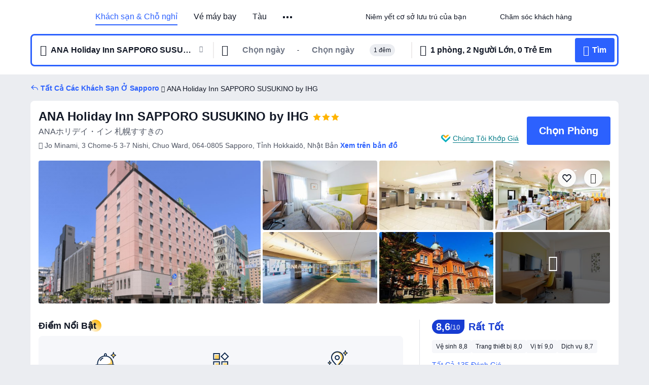

--- FILE ---
content_type: text/html; charset=utf-8
request_url: https://vn.trip.com/hotels/sapporo-hotel-detail-1940872/ana-holiday-inn-sapporo-susukino/
body_size: 73130
content:
<!DOCTYPE html><html lang="vi-VN" data-cargo="locale:vi-VN,language:vn,currency:VND,contextType:online,site:VN,group:Trip,country:VN"><head><meta charSet="utf-8"/><link rel="preconnect" href="https://ak-d.tripcdn.com/"/><link rel="preconnect" href="https://aw-d.tripcdn.com/"/><link rel="preload" href="https://ak-s-cw.tripcdn.com/modules/ibu/online-assets/TripGeom-Regular.ba9c64b894f5e19551d23b37a07ba0a4.woff2" as="font" crossorigin="" fetchpriority="high"/><link rel="preload" href="https://ak-s-cw.tripcdn.com/modules/ibu/online-assets/TripGeom-Medium.c01bb95e18e1b0d0137ff80b79b97a38.woff2" as="font" crossorigin="" fetchpriority="high"/><link rel="preload" href="https://ak-s-cw.tripcdn.com/modules/ibu/online-assets/TripGeom-Bold.9e9e0eb59209311df954413ff4957cbb.woff2" as="font" crossorigin="" fetchpriority="high"/><link rel="preload" href="https://ak-s-cw.tripcdn.com/NFES/trip-hotel-online/1768199763099/_next/serverStatic/font/iconfont.woff2" as="font" crossorigin="" fetchpriority="low"/><link rel="stylesheet" href="https://ak-s-cw.tripcdn.com/NFES/trip-hotel-online/1768199763099/_next/static/css/032dff32caf4bb86.css" crossorigin="anonymous" data-precedence="high"/><link rel="stylesheet" href="https://ak-s-cw.tripcdn.com/NFES/trip-hotel-online/1768199763099/_next/static/css/082c0e64ad1c9dfa.css" crossorigin="anonymous" data-precedence="high"/><link rel="stylesheet" href="https://ak-s-cw.tripcdn.com/NFES/trip-hotel-online/1768199763099/_next/static/css/b35f9c0397f5e7aa.css" crossorigin="anonymous" data-precedence="high"/><link rel="stylesheet" href="https://ak-s-cw.tripcdn.com/NFES/trip-hotel-online/1768199763099/_next/static/css/ac8ac49867505902.css" crossorigin="anonymous" data-precedence="high"/><link rel="stylesheet" href="https://ak-s-cw.tripcdn.com/NFES/trip-hotel-online/1768199763099/_next/static/css/2a15b9cf23c4d936.css" crossorigin="anonymous" data-precedence="high"/><link rel="stylesheet" href="https://ak-s-cw.tripcdn.com/NFES/trip-hotel-online/1768199763099/_next/static/css/9f7178bd697e2cd9.css" crossorigin="anonymous" data-precedence="high"/><link rel="preload" as="style" href="https://ak-s-cw.tripcdn.com/modules/ibu/ibu-public-component-umd/style.b7b60106e8e8a07d9ee0e3ec624de507.css" crossorigin="anonymous"/><link rel="preload" as="style" href="https://ak-s-cw.tripcdn.com/modules/ibu/online-assets/font.ddfdb9c8916dd1ec37cbf52f9391aca5.css" crossorigin="anonymous"/><link rel="preload" href="https://pages.trip.com/Hotels/libs/sdt/sdt.min.0.0.9.js" as="script"/><link rel="preload" href="https://ak-s-cw.tripcdn.com/NFES/trip-hotel-online/1768199763099/_next/static/chunks/app/detail/page-6e00adfcd296f05f.js" as="script"/><link rel="preload" href="//ak-s.tripcdn.com/modules/hotel/hotel-spider-defence-new/sdt.1004-common.min.1589d4c8f1f0c32bbeb180195d34e6b4.js" as="script"/><meta name="viewport" content="width=device-width, initial-scale=1"/><link rel="preload" href="https://ak-d.tripcdn.com/images/0225512000chtgvrjEBEF_R_960_660_R5_D.jpg" as="image" fetchpriority="high"/><title>ANA Holiday Inn SAPPORO SUSUKINO by IHG (Sapporo), Giá Cập Nhật 2026, Ưu Đãi &amp; Đánh Giá | Trip.com</title><meta name="description" content="Đặt trực tuyến bất kỳ lúc nào với hỗ trợ khách hàng 24/7 trên Trip.com - xem giá mới nhất, đánh giá và hình ảnh cho ANA Holiday Inn SAPPORO SUSUKINO by IHG tại Sapporo."/><meta name="keywords" content="ANA Holiday Inn SAPPORO SUSUKINO by IHG"/><meta property="og:type" content="website"/><meta property="og:title" content="ANA Holiday Inn SAPPORO SUSUKINO by IHG (Sapporo), Giá Cập Nhật 2026, Ưu Đãi &amp; Đánh Giá | Trip.com"/><meta property="og:description" content="Đặt trực tuyến bất kỳ lúc nào với hỗ trợ khách hàng 24/7 trên Trip.com - xem giá mới nhất, đánh giá và hình ảnh cho ANA Holiday Inn SAPPORO SUSUKINO by IHG tại Sapporo."/><meta property="og:url" content="https://vn.trip.com/hotels/sapporo-hotel-detail-1940872/ana-holiday-inn-sapporo-susukino-by-ihg/"/><meta property="og:image" content="https://ak-d.tripcdn.com/images/0225512000chtgvrjEBEF_R_960_660_R5_D.jpg"/><meta property="og:site_name" content="ANA Holiday Inn SAPPORO SUSUKINO by IHG"/><link rel="alternate" href="https://www.trip.com/hotels/sapporo-hotel-detail-1940872/ana-holiday-inn-sapporo-susukino-by-ihg/" hrefLang="x-default"/><link rel="alternate" href="https://uk.trip.com/hotels/sapporo-hotel-detail-1940872/ana-holiday-inn-sapporo-susukino-by-ihg/" hrefLang="en-GB"/><link rel="alternate" href="https://hk.trip.com/hotels/sapporo-hotel-detail-1940872/ana-holiday-inn-sapporo-susukino-by-ihg/" hrefLang="zh-Hant-HK"/><link rel="alternate" href="https://kr.trip.com/hotels/sapporo-hotel-detail-1940872/ana-holiday-inn-sapporo-susukino-by-ihg/" hrefLang="ko"/><link rel="alternate" href="https://jp.trip.com/hotels/sapporo-hotel-detail-1940872/ana-holiday-inn-sapporo-susukino-by-ihg/" hrefLang="ja"/><link rel="alternate" href="https://sg.trip.com/hotels/sapporo-hotel-detail-1940872/ana-holiday-inn-sapporo-susukino-by-ihg/" hrefLang="en-SG"/><link rel="alternate" href="https://au.trip.com/hotels/sapporo-hotel-detail-1940872/ana-holiday-inn-sapporo-susukino-by-ihg/" hrefLang="en-AU"/><link rel="alternate" href="https://de.trip.com/hotels/sapporo-hotel-detail-1940872/ana-holiday-inn-sapporo-susukino-by-ihg/" hrefLang="de"/><link rel="alternate" href="https://fr.trip.com/hotels/sapporo-hotel-detail-1940872/ana-holiday-inn-sapporo-susukino-by-ihg/" hrefLang="fr"/><link rel="alternate" href="https://es.trip.com/hotels/sapporo-hotel-detail-1940872/ana-holiday-inn-sapporo-susukino-by-ihg/" hrefLang="es"/><link rel="alternate" href="https://it.trip.com/hotels/sapporo-hotel-detail-1940872/ana-holiday-inn-sapporo-susukino-by-ihg/" hrefLang="it"/><link rel="alternate" href="https://ru.trip.com/hotels/sapporo-hotel-detail-1940872/ana-holiday-inn-sapporo-susukino-by-ihg/" hrefLang="ru"/><link rel="alternate" href="https://th.trip.com/hotels/sapporo-hotel-detail-1940872/ana-holiday-inn-sapporo-susukino-by-ihg/" hrefLang="th"/><link rel="alternate" href="https://id.trip.com/hotels/sapporo-hotel-detail-1940872/ana-holiday-inn-sapporo-susukino-by-ihg/" hrefLang="id"/><link rel="alternate" href="https://my.trip.com/hotels/sapporo-hotel-detail-1940872/ana-holiday-inn-sapporo-susukino-by-ihg/" hrefLang="ms"/><link rel="alternate" href="https://vn.trip.com/hotels/sapporo-hotel-detail-1940872/ana-holiday-inn-sapporo-susukino-by-ihg/" hrefLang="vi"/><link rel="alternate" href="https://nl.trip.com/hotels/sapporo-hotel-detail-1940872/ana-holiday-inn-sapporo-susukino-by-ihg/" hrefLang="nl"/><link rel="alternate" href="https://pl.trip.com/hotels/sapporo-hotel-detail-1940872/ana-holiday-inn-sapporo-susukino-by-ihg/" hrefLang="pl"/><link rel="alternate" href="https://gr.trip.com/hotels/sapporo-hotel-detail-1940872/ana-holiday-inn-sapporo-susukino-by-ihg/" hrefLang="el"/><link rel="alternate" href="https://tr.trip.com/hotels/sapporo-hotel-detail-1940872/ana-holiday-inn-sapporo-susukino-by-ihg/" hrefLang="tr"/><link rel="alternate" href="https://br.trip.com/hotels/sapporo-hotel-detail-1940872/ana-holiday-inn-sapporo-susukino-by-ihg/" hrefLang="pt-BR"/><link rel="alternate" href="https://tw.trip.com/hotels/sapporo-hotel-detail-1940872/ana-holiday-inn-sapporo-susukino-by-ihg/" hrefLang="zh-Hant-TW"/><link rel="alternate" href="https://nz.trip.com/hotels/sapporo-hotel-detail-1940872/ana-holiday-inn-sapporo-susukino-by-ihg/" hrefLang="en-NZ"/><link rel="alternate" href="https://ca.trip.com/hotels/sapporo-hotel-detail-1940872/ana-holiday-inn-sapporo-susukino-by-ihg/" hrefLang="en-CA"/><link rel="alternate" href="https://us.trip.com/hotels/sapporo-hotel-detail-1940872/ana-holiday-inn-sapporo-susukino-by-ihg/" hrefLang="en-US"/><link rel="alternate" href="https://pk.trip.com/hotels/sapporo-hotel-detail-1940872/ana-holiday-inn-sapporo-susukino-by-ihg/" hrefLang="en-PK"/><link rel="alternate" href="https://in.trip.com/hotels/sapporo-hotel-detail-1940872/ana-holiday-inn-sapporo-susukino-by-ihg/" hrefLang="en-IN"/><link rel="alternate" href="https://sa.trip.com/hotels/sapporo-hotel-detail-1940872/ana-holiday-inn-sapporo-susukino-by-ihg/" hrefLang="ar-SA"/><link rel="alternate" href="https://ae.trip.com/hotels/sapporo-hotel-detail-1940872/ana-holiday-inn-sapporo-susukino-by-ihg/" hrefLang="en-AE"/><link rel="alternate" href="https://at.trip.com/hotels/sapporo-hotel-detail-1940872/ana-holiday-inn-sapporo-susukino-by-ihg/" hrefLang="de-AT"/><link rel="alternate" href="https://dk.trip.com/hotels/sapporo-hotel-detail-1940872/ana-holiday-inn-sapporo-susukino-by-ihg/" hrefLang="da"/><link rel="alternate" href="https://fi.trip.com/hotels/sapporo-hotel-detail-1940872/ana-holiday-inn-sapporo-susukino-by-ihg/" hrefLang="fi"/><link rel="alternate" href="https://mx.trip.com/hotels/sapporo-hotel-detail-1940872/ana-holiday-inn-sapporo-susukino-by-ihg/" hrefLang="es-MX"/><link rel="alternate" href="https://ph.trip.com/hotels/sapporo-hotel-detail-1940872/ana-holiday-inn-sapporo-susukino-by-ihg/" hrefLang="en-PH"/><link rel="alternate" href="https://pt.trip.com/hotels/sapporo-hotel-detail-1940872/ana-holiday-inn-sapporo-susukino-by-ihg/" hrefLang="pt"/><link rel="alternate" href="https://se.trip.com/hotels/sapporo-hotel-detail-1940872/ana-holiday-inn-sapporo-susukino-by-ihg/" hrefLang="sv"/><link rel="canonical" href="https://vn.trip.com/hotels/sapporo-hotel-detail-1940872/ana-holiday-inn-sapporo-susukino-by-ihg/"/><script type="text/javascript">window.UBT_BIZCONFIG={isLoadRMS:false}</script><link rel="stylesheet" href="https://ak-s-cw.tripcdn.com/modules/ibu/ibu-public-component-umd/style.b7b60106e8e8a07d9ee0e3ec624de507.css" crossorigin="anonymous"/><script src="https://ak-s-cw.tripcdn.com/modules/ibu/ibu-public-component-umd/production.min.e60ad7659c4307455a5d16ce5eb7707d.js" crossorigin="anonymous"></script><script src="https://ak-s-cw.tripcdn.com/modules/ibu/gtm-loader/gtm-loader.131ef8b57f3d288725f3c2c14517cd74.js"></script><link rel="stylesheet" href="https://ak-s-cw.tripcdn.com/modules/ibu/online-assets/font.ddfdb9c8916dd1ec37cbf52f9391aca5.css" crossorigin="anonymous"/><script type="application/ld+json">{"@type":"Hotel","name":"ANA Holiday Inn SAPPORO SUSUKINO by IHG","address":{"postalCode":"064-0805","addressLocality":"Jo Minami, 3 Chome-5 3-7 Nishi","streetAddress":"Jo Minami, 3 Chome-5 3-7 Nishi, Chuo Ward, 064-0805 Sapporo, Tỉnh Hokkaidō, Nhật Bản","addressRegion":"Sapporo","addressCountry":"Nhật Bản","@type":"PostalAddress"},"image":"https://ak-d.tripcdn.com/images/0225512000chtgvrjEBEF_R_960_660_R5_D.jpg","@context":"http://schema.org","aggregateRating":{"bestRating":5,"@type":"AggregateRating","reviewCount":"135","ratingValue":"4.3"},"priceRange":"Từ 1.605.578₫","url":"https://www.trip.com/hotels/sapporo-hotel-detail-1940872/ana-holiday-inn-sapporo-susukino-by-ihg/"}</script><script type="application/ld+json">{"@context":"https://schema.org","@type":"BreadcrumbList","itemListElement":[{"@type":"ListItem","position":1,"name":"Trip.com","item":"https://vn.trip.com"},{"@type":"ListItem","position":2,"name":"Khách sạn","item":"https://vn.trip.com/hotels/"},{"@type":"ListItem","position":3,"name":"Khách sạn tại Nhật Bản","item":"https://vn.trip.com/hotels/country/japan.html"},{"@type":"ListItem","position":4,"name":"Khách sạn tại Tỉnh Hokkaidō","item":"https://vn.trip.com/hotels/province/jp-hokkaido.html"},{"@type":"ListItem","position":5,"name":"Khách sạn tại Sapporo","item":"https://vn.trip.com/hotels/sapporo-hotels-list-641/"},{"@type":"ListItem","position":6,"name":"ANA Holiday Inn SAPPORO SUSUKINO by IHG","item":""}]}</script><script type="application/ld+json">{"@context":"https://schema.org","@type":"FAQPage","mainEntity":[{"@type":"Question","name":"Giờ nhận phòng và trả phòng tại ANA Holiday Inn SAPPORO SUSUKINO by IHG là khi nào?","acceptedAnswer":{"@type":"Answer","text":"Giờ nhận phòng tại ANA Holiday Inn SAPPORO SUSUKINO by IHG bắt đầu từ 14:00, và giờ trả phòng là 11:00."}},{"@type":"Question","name":"ANA Holiday Inn SAPPORO SUSUKINO by IHG có hồ bơi không?","acceptedAnswer":{"@type":"Answer","text":"Không, ANA Holiday Inn SAPPORO SUSUKINO by IHG không có hồ bơi."}},{"@type":"Question","name":"Có được mang theo thú cưng tại ANA Holiday Inn SAPPORO SUSUKINO by IHG không?","acceptedAnswer":{"@type":"Answer","text":"Không, không được mang theo thú cưng tại ANA Holiday Inn SAPPORO SUSUKINO by IHG."}},{"@type":"Question","name":"Giá phòng tại ANA Holiday Inn SAPPORO SUSUKINO by IHG là bao nhiêu?","acceptedAnswer":{"@type":"Answer","text":"Giá phòng tại ANA Holiday Inn SAPPORO SUSUKINO by IHG thay đổi tùy theo ngày, chính sách của khách sạn và các yếu tố khác. Hãy nhập ngày du lịch của bạn để kiểm tra giá hiện tại."}},{"@type":"Question","name":"Làm thế nào để tôi đến được ANA Holiday Inn SAPPORO SUSUKINO by IHG từ sân bay gần nhất?","acceptedAnswer":{"@type":"Answer","text":"Sân bay gần nhất là Sân bay Sapporo Okadama Apt, cách đó cách khách sạn khoảng 24 phút khi đi ô tô (8,6km)."}},{"@type":"Question","name":"Chính sách hủy phòng tại ANA Holiday Inn SAPPORO SUSUKINO by IHG là gì?","acceptedAnswer":{"@type":"Answer","text":"Chính sách hủy phòng tại ANA Holiday Inn SAPPORO SUSUKINO by IHG tùy thuộc vào loại phòng và điều khoản đặt phòng của bạn."}}]}</script><link rel="preload" href="https://ak-s-cw.tripcdn.com/ares/api/cc?f=locale%2Fv3%2F100043054%2Fvi-VN.js%2C%2Flocale%2Fv3%2F6002%2Fvi-VN.js%2C%2Flocale%2Fv3%2F6001%2Fvi-VN.js%2C%2Flocale%2Fv3%2F330151%2Fvi-VN.js%2C%2Flocale%2Fv3%2F330153%2Fvi-VN.js%2C%2Flocale%2Fv3%2F100015471%2Fvi-VN.js%2C%2Flocale%2Fv3%2F100009239%2Fvi-VN.js%2C%2Flocale%2Fv3%2F37666%2Fvi-VN.js%2C%2Flocale%2Fv3%2F100015469%2Fvi-VN.js%2C%2Flocale%2Fv3%2F33000032%2Fvi-VN.js%2C%2Flocale%2Fv3%2F33000006%2Fvi-VN.js%2C%2Flocale%2Fv3%2F33000018%2Fvi-VN.js%2C%2Flocale%2Fv3%2F33000015%2Fvi-VN.js%2C%2Flocale%2Fv3%2F33000010%2Fvi-VN.js%2C%2Flocale%2Fv3%2F6005%2Fvi-VN.js%2C%2Flocale%2Fv3%2F37100%2Fvi-VN.js%2C%2Flocale%2Fv3%2F37007%2Fvi-VN.js&amp;etagc=5b08a0a56ae52ae618d46e85de9903e4&amp;defaultNfesId=100043054" as="script" crossorigin="anonymous"/><script id="webcore_internal" type="application/json" crossorigin="anonymous">{"rootMessageId":"100043054-0a9a6379-491263-52011"}</script><script src="https://ak-s-cw.tripcdn.com/NFES/trip-hotel-online/1768199763099/_next/static/chunks/polyfills-c67a75d1b6f99dc8.js" crossorigin="anonymous" nomodule=""></script></head><body dir="ltr" class="ibu-hotel-online-tripgeom" data-domain="ak"><div id="hp_container" class=""><div id="ibu_hotel_header"><div class="mc-hd mc-hd__vi-vn mc-hd_line mc-hd_theme_white mc-hd-single_row"><div class="mc-hd__inner"><div class="mc-hd__flex-con clear-float"><div class="mc-hd__logo-con mc-hd__logo-con-vi-VN"><div class="mc-hd__trip-logo-placeholder"></div></div><div class="mc-hd__nav-single-row"><div class="mc-hd__nav-con 3010 mc-hd__nav-loading" id="ibuHeaderChannels"><ul class="mc-hd__nav"><li class="mc-hd__nav-item"><a id="header_action_nav_hotels" class="mc-hd__nav-lnk is-active" title="Khách sạn &amp; Chỗ nghỉ" href="/hotels/?locale=vi-VN&amp;curr=VND">Khách sạn & Chỗ nghỉ</a></li><li class="mc-hd__nav-item"><a id="header_action_nav_flights" class="mc-hd__nav-lnk" title="Vé máy bay" href="/flights/?locale=vi-VN&amp;curr=VND">Vé máy bay</a></li><li class="mc-hd__nav-item"><a id="header_action_nav_trains" class="mc-hd__nav-lnk" title="Tàu" href="/trains/?locale=vi-VN&amp;curr=VND">Tàu</a></li><li class="mc-hd__nav-item"><a id="header_action_nav_airporttransfers" class="mc-hd__nav-lnk" title="Đưa Đón Sân Bay" href="/airport-transfers/?locale=vi-VN&amp;curr=VND">Đưa Đón Sân Bay</a></li><li class="mc-hd__nav-item mc-hd__nav-item-wth-sub"><a id="header_action_nav_ttd" class="mc-hd__nav-lnk" title="Tour &amp; Hoạt Động" href="/things-to-do/ttd-home/?ctm_ref=vactang_page_23810&amp;locale=vi-VN&amp;curr=VND">Tour & Hoạt Động</a><ul class="mc-hd__nav-item-sub"><li><a id="header_action_nav_Tour &amp; Hoạt Động" href="/things-to-do/ttd-home/?ctm_ref=vactang_page_23810&amp;locale=vi-VN&amp;curr=VND" class="mc-hd__sub-nav-lnk">Tour &amp; Hoạt Động</a></li><li><a id="header_action_nav_eSIM &amp; SIM" href="/sale/w/10229/esim.html?locale=vi-VN&amp;curr=VND" class="mc-hd__sub-nav-lnk">eSIM &amp; SIM</a></li></ul></li><li class="mc-hd__nav-item mc-hd__nav-item-wth-sub"><span id="header_action_nav_travelinspiration" class="mc-hd__nav-lnk" title="Cảm Hứng Du Lịch">Cảm Hứng Du Lịch</span><ul class="mc-hd__nav-item-sub"><li><a id="header_action_nav_Trip.Best" href="/toplist/tripbest/home?locale=vi-VN&amp;curr=VND" class="mc-hd__sub-nav-lnk">Trip.Best</a></li></ul></li><li class="mc-hd__nav-item"><a id="header_action_nav_packages" class="mc-hd__nav-lnk" title="Combo Tiết Kiệm" href="/packages/?sourceFrom=IBUBundle_home&amp;locale=vi-VN&amp;curr=VND">Combo Tiết Kiệm</a></li><li class="mc-hd__nav-item"><a id="header_action_nav_tripcoins" class="mc-hd__nav-lnk" title="Phần Thưởng Trip.com" href="/customer/loyalty/?locale=vi-VN&amp;curr=VND">Phần Thưởng Trip.com</a></li></ul></div></div><div class="mc-hd__func-con" id="ibuHeaderMenu"><div class="mc-hd__func"><div class="mc-hd__option-app-placeholder">Ứng dụng</div><div class="mc-hd__option"><div class="mc-hd__entry"><span title="Niêm yết cơ sở lưu trú của bạn">Niêm yết cơ sở lưu trú của bạn</span><i class="fi fi-Hotels"></i></div></div><div class="mc-hd__option mc-hd__option__selector"><div class="mc-hd__selector mc-lhd-menu-selector" tabindex="0" role="button" aria-haspopup="dialog" aria-label="Ngôn ngữ/Tiền tệ"><div class="mc-lhd-menu-selector-locale-con" style="padding:8px" aria-hidden="true"><div class="mc-lhd-menu-selector-locale vi_vn"><i class="locale-icon flag-vi-VN"></i></div></div></div></div><div class="mc-hd__option"><div class="mc-hd__help"><span title="Chăm sóc khách hàng">Chăm sóc khách hàng</span><i class="fi fi-ic_help"></i></div></div><div class="mc-hd__search-booking-placeholder">Tìm Đặt Chỗ</div><div class="mc-lhd-menu-account mc-lhd-account-nologin" style="display:none"></div></div></div></div></div></div><script>if (typeof Object.assign !== 'function') {window._assignObject = function(t, s) {for (var k in s) { t[k] = s[k] }; return t }; }else { window._assignObject = Object.assign } window.__CARGO_DATA__ = _assignObject(window.__CARGO_DATA__ || {}, {"channelmetauoe1":[{"channel":"home","source":"flights","value":"{\"displayName\":\"Home\",\"displayNameSharkKey\":\"ButtonText_Home\",\"path\":\"\"}"},{"channel":"hotels","source":"flights","value":"{\"displayName\":\"Hotels\",\"displayNameSharkKey\":\"ButtonText_Hotel\",\"path\":\"/hotels/\",\"icon\":\"fi-hotel_new\",\"groupId\":1}"},{"channel":"flights","source":"flights","value":"{\"displayName\":\"Flights\",\"displayNameSharkKey\":\"ButtonText_Flights\",\"path\":\"/flights/\",\"icon\":\"fi-flight\",\"groupId\":1}"},{"channel":"trains","source":"flights","value":"{\"displayName\":\"Trains\",\"displayNameSharkKey\":\"ButtonText_Trains\",\"path\":\"/trains/\",\"icon\":\"fi-train\",\"groupId\":1}"},{"channel":"ttd","source":"flights","value":"{\"displayName\":\"TNT\",\"displayNameSharkKey\":\"ButtonText_TTD\",\"path\":\"/things-to-do/ttd-home/?ctm_ref=vactang_page_23810\",\"icon\":\"fi-ic_tnt\",\"groupId\":1}"},{"channel":"travelguide","source":"flights","value":"{\"displayName\":\"Attractions\",\"displayNameSharkKey\":\"ButtonText_TravelGuide\",\"path\":\"/travel-guide/\",\"icon\":\"fi-destination\",\"parent\":\"travelinspiration\",\"groupId\":3}"},{"channel":"carhire","source":"flights","value":"{\"displayName\":\"Car Rentals\",\"displayNameSharkKey\":\"ButtonText_Carhire\",\"path\":\"/carhire/?channelid=14409\",\"parent\":\"cars\",\"icon\":\"fi-car\",\"groupId\":1}"},{"channel":"airporttransfers","source":"flights","value":"{\"displayName\":\"Airport Transfers\",\"displayNameSharkKey\":\"ButtonText_AirportTransfers\",\"path\":\"/airport-transfers/\",\"parent\":\"cars\",\"icon\":\"fi-airport-transfer\",\"groupId\":1}"},{"channel":"cars","source":"flights","value":"{\"displayName\":\"Cars\",\"displayNameSharkKey\":\"ButtonText_Cars\",\"path\":\"\",\"icon\":\"fi-ic_carrental\",\"groupId\":1}"},{"channel":"sales","source":"flights","value":"{\"displayName\":\"Deals\",\"displayNameSharkKey\":\"ButtonText_Deals\",\"path\":\"/sale/deals/\",\"icon\":\"fi-a-ic_deal21x\",\"groupId\":3}"},{"channel":"tripcoins","source":"flights","value":"{\"displayName\":\"Trip Rewards\",\"displayNameSharkKey\":\"ButtonText_TripRewards\",\"path\":\"/customer/loyalty/\",\"icon\":\"fi-a-TripCoins\",\"groupId\":4}"},{"channel":"giftcard","source":"flights","value":"{\"displayName\":\"GiftCard\",\"displayNameSharkKey\":\"ButtonText_GiftCard\",\"path\":\"/giftcard\",\"icon\":\"fi-ic_giftcard\",\"groupId\":2}"},{"channel":"cruises","source":"flights","value":"{\"displayName\":\"Cruises\",\"displayNameSharkKey\":\"ButtonText_Cruises\",\"path\":\"/cruises\",\"icon\":\"fi-ic_BU_cruises\",\"groupId\":2}"},{"channel":"others","source":"flights","value":"{\"path\":\"/sale/w/1744/singaporediscovers.html?locale=en_sg\",\"displayName\":\"SingapoRediscovers Vouchers\",\"displayNameSharkKey\":\"key_channel_sg_vouchers\"}"},{"channel":"packages","source":"flights","value":"{\"displayName\":\"Bundle\",\"displayNameSharkKey\":\"ButtonText_Bundle\",\"path\":\"/packages/?sourceFrom=IBUBundle_home\",\"icon\":\"fi-ic_bundle\",\"groupId\":1}"},{"channel":"customtrips","source":"flights","value":"{\"displayName\":\"Custom Trips\",\"displayNameSharkKey\":\"ButtonText_CustomTrip\",\"path\":\"/custom-trips/index\",\"icon\":\"fi-a-ic_BU_customtrips\",\"groupId\":2}"},{"channel":"insurance","source":"flights","value":"{\"displayName\":\"Insurance\",\"displayNameSharkKey\":\"ButtonText_Insurance\",\"path\":\"/insurance?bid=1&cid=2&pid=1\",\"icon\":\"fi-ic_insurance\",\"groupId\":2}"},{"channel":"tnt","source":"flights","value":"{\"displayName\":\"tnt\",\"displayNameSharkKey\":\"ButtonText_TTD\",\"path\":\"/things-to-do/ttd-home/?ctm_ref=vactang_page_23810\",\"parent\":\"ttd\",\"icon\":\"fi-ic_tnt\",\"groupId\":1}"},{"channel":"esim","source":"flights","value":"{\"displayName\":\"eSIM\",\"displayNameSharkKey\":\"ButtonText_eSim\",\"path\":\"/sale/w/10229/esim.html\",\"parent\":\"ttd\",\"groupId\":1}"},{"channel":"tripmap","source":"flights","value":"{\"displayName\":\"Map\",\"displayNameSharkKey\":\"ButtonText_Map\",\"path\":\"/webapp/tripmap/travel?entranceId=Triponlinehomeside\",\"icon\":\"fi-a-itinerarymap\",\"groupId\":3}"},{"channel":"travelinspiration","source":"flights","value":"{\"displayName\":\"TravelInspiration\",\"displayNameSharkKey\":\"ButtonText_TravelInspiration\",\"path\":\"\",\"icon\":\"fi-destination\",\"groupId\":3}"},{"channel":"tripbest","source":"flights","value":"{\"displayName\":\"TripBest\",\"displayNameSharkKey\":\"ButtonText_TripBest\",\"path\":\"/toplist/tripbest/home\",\"icon\":\"fi-destination\",\"parent\":\"travelinspiration\",\"groupId\":3}"},{"channel":"tripplanner","source":"flights","value":"{\"displayName\":\"TripPlanner\",\"displayNameSharkKey\":\"ButtonText_TripPlanner\",\"path\":\"/webapp/tripmap/tripplanner?source=t_online_homepage\",\"groupId\":3,\"iconUrl\":\"https://dimg04.tripcdn.com/images/05E1712000o6ljnud70A3.svg\",\"activeIconUrl\":\"https://dimg04.tripcdn.com/images/05E3c12000nm1joaw5B34.png\"}"},{"channel":"grouptours","source":"flights","value":"{\"displayName\":\"Group Tours\",\"displayNameSharkKey\":\"ButtonText_GroupTours\",\"path\":\"/package-tours/group-tours\",\"groupId\":2,\"iconUrl\":\"https://dimg04.tripcdn.com/images/05E6i12000nn4rqq27CB1.svg\",\"activeIconUrl\":\"https://dimg04.tripcdn.com/images/05E6i12000nn4rqq27CB1.svg\"}"},{"channel":"privatetours","source":"flights","value":"{\"displayName\":\"Private Tours\",\"displayNameSharkKey\":\"ButtonText_PrivateTours\",\"path\":\"/package-tours/private-tours\",\"groupId\":2,\"iconUrl\":\"https://dimg04.tripcdn.com/images/05E4612000nn4rnod1150.svg\",\"activeIconUrl\":\"https://dimg04.tripcdn.com/images/05E4612000nn4rnod1150.svg\"}"}],"locale":"vi-VN","onlinechannelscvivne1":[{"locale":"vi-VN","channel":"hotels","value":"1"},{"locale":"vi-VN","channel":"flights","value":"1"},{"locale":"vi-VN","channel":"trains","value":"1"},{"locale":"vi-VN","channel":"airporttransfers","value":"1"},{"locale":"vi-VN","channel":"ttd","value":"1"},{"locale":"vi-VN","channel":"tnt","value":"1"},{"locale":"vi-VN","channel":"esim","value":"1"},{"locale":"vi-VN","channel":"travelinspiration","value":"1"},{"locale":"vi-VN","channel":"travelguide","value":"0"},{"locale":"vi-VN","channel":"tripbest","value":"1"},{"locale":"vi-VN","channel":"packages","value":"1"},{"locale":"vi-VN","channel":"tripmap","value":"0"},{"locale":"vi-VN","channel":"tripcoins","value":"1"}],"menumetacvivne0":"{\"entry\":{\"url\":\"/list-your-property?channel=21\",\"displaySharkKey\":\"key_header_entry\"},\"help\":{\"mode\":\"entry\",\"url\":\"/pages/support\"},\"mybooking\":{\"url\":\"/order/all\",\"displaySharkKey\":\"V3_Profile_MyOrders\"}}","loginmenue0":"{\"menu\":[{\"show\":true,\"displayName\":\"My Bookings\",\"displayNameSharkKey\":\"V3_Profile_MyOrders\",\"include\":\"all\",\"link\":\"/order/all\",\"id\":\"booking\"},{\"show\":false,\"displayName\":\"Trip Coins\",\"displayNameSharkKey\":\"V3_Profile_Points\",\"include\":\"all\",\"showByLocale\":\"en-ca,da-dk,fi-fi,uk-ua,pt-pt,es-mx,sv-se,nl-nl,pl-pl,en-sg,ja-jp,ko-kr,en-hk,zh-hk,de-de,fr-fr,es-es,ru-ru,id-id,en-id,th-th,en-th,ms-my,en-my,en-au,en-xx,en-us,es-us,tr-tr,en-ie,de-at,de-ch,fr-ch,nl-be,en-be,fr-be,en-il,pt-br,el-gr,en-ae,en-sa,en-nz,en-gb,it-it,vi-vn,en-ph,en-in,en-pk,en-kw,en-qa,en-om,en-bh,en-kh,ru-az,ru-by,ru-kz,zh-sg,zh-my\",\"link\":\"/customer/points/\",\"id\":\"points\"},{\"show\":true,\"displayName\":\"Promo Codes\",\"displayNameSharkKey\":\"V3_Promo_Code\",\"include\":\"all\",\"link\":\"/customer/promo/\",\"id\":\"codes\"},{\"show\":true,\"displayName\":\"Profile\",\"displayNameSharkKey\":\"V3_Text_MembInfo\",\"include\":\"all\",\"link\":\"/membersinfo/profile/\",\"id\":\"profile\"},{\"show\":false,\"displayName\":\"Friend Referrals\",\"displayNameSharkKey\":\"V3_Text_Friend\",\"include\":\"all\",\"link\":\"/sale/w/1899/friends-referral-main.html?locale=en_xx\",\"id\":\"Friend\"},{\"show\":false,\"displayName\":\"Favorites\",\"displayNameSharkKey\":\"ButtonText_Hotel_Collection\",\"showByLocale\":\"en-ca,da-dk,fi-fi,uk-ua,pt-pt,es-mx,sv-se,nl-nl,pl-pl,en-sg,ja-jp,ko-kr,en-hk,zh-hk,zh-tw,de-de,fr-fr,es-es,ru-ru,id-id,en-id,th-th,en-th,ms-my,en-my,en-au,en-xx,en-us,es-us,tr-tr,en-ie,de-at,de-ch,fr-ch,nl-be,en-be,fr-be,en-il,pt-br,el-gr,en-ae,en-sa,en-nz,en-gb,it-it,vi-vn,en-ph,en-in,en-pk,en-kw,en-qa,en-om,en-bh,en-kh,ru-az,ru-by,ru-kz,zh-sg,zh-my\",\"include\":\"all\",\"link\":\"/favorite/\",\"id\":\"favorites\"},{\"show\":false,\"showByLocale\":\"en-xx,en-us,en-sg,en-au,en-my,en-gb,en-be,en-ch,en-ie,en-ca,en-sa,en-hk,en-ae,en-nz,en-il,zh-tw,zh-hk,ja-jp,ko-kr,th-th,vi-vn,en-th,en-id,en-ph,en-in,en-pk,en-kw,en-qa,en-om,en-bh,en-kh,ru-az,ru-by,ru-kz,zh-sg,zh-my\",\"displayName\":\"Moments\",\"displayNameSharkKey\":\"V3_Profile_Moments\",\"include\":\"all\",\"link\":\"/travel-guide/personal-home\",\"id\":\"Moments\"},{\"show\":false,\"displayName\":\"Flight Price Alerts\",\"displayNameSharkKey\":\"Key_Flight_Price_Alerts\",\"include\":\"all\",\"showByLocale\":\"en-ca,da-dk,fi-fi,uk-ua,pt-pt,es-mx,sv-se,nl-nl,pl-pl,en-sg,ja-jp,ko-kr,en-hk,zh-hk,de-de,fr-fr,es-es,ru-ru,id-id,en-id,th-th,en-th,ms-my,en-my,en-au,en-xx,en-us,es-us,tr-tr,en-ie,de-at,de-ch,fr-ch,nl-be,en-be,fr-be,en-il,pt-br,el-gr,en-ae,en-sa,en-nz,en-gb,it-it,vi-vn,en-ph,en-in,en-pk,en-kw,en-qa,en-om,en-bh,en-kh,ru-az,ru-by,ru-kz,zh-sg,zh-my\",\"link\":\"/flights/price-alert/\",\"id\":\"flghtAlert\"},{\"show\":false,\"displayName\":\"Rewards\",\"displayNameSharkKey\":\"Key_Entrance_Title\",\"include\":\"all\",\"showByLocale\":\"en-ca,da-dk,fi-fi,uk-ua,pt-pt,es-mx,sv-se,nl-nl,pl-pl,en-sg,ja-jp,ko-kr,en-hk,zh-hk,de-de,fr-fr,es-es,ru-ru,id-id,en-id,th-th,en-th,ms-my,en-my,en-au,en-xx,en-us,es-us,tr-tr,en-ie,de-at,de-ch,fr-ch,nl-be,en-be,fr-be,en-il,pt-br,el-gr,en-ae,en-sa,en-nz,en-gb,it-it,vi-vn,en-ph,en-in,en-pk,en-kw,en-qa,en-om,en-bh,en-kh,ru-az,ru-by,ru-kz,zh-sg,zh-my\",\"link\":\"/customer/tierpoints/\",\"id\":\"rewards\"}]}"})</script></div><div class="content"><div class="page_detailPage__zRS1L"><div class="detailSearchBox_detailSearchBox-container__GKmx0" role="region" aria-label="Tìm kiếm cơ sở lưu trú"><div class="detailSearchBox_searchBox-wrap__WvYqJ"><div dir="ltr" class="searchBoxContainer__z5SAp responsive__iDq6D"><div class="searchBox__gPrFy" style="border:3px solid var(--smtcColorBorderBrandBold)"><div class="destination__MneKx responsive__vrNTP" aria-label=""><div class="descriptionBorderBox__Fn4fW"><div class="destination-inputBox__lJLLb"><i aria-hidden="true" class="hotel_desktop_trip- ic ic-locationline ic_locationline destination-icon__WAVAD"></i><div class="destination-inputBoxIputContainer__NRWlF"><input id="destinationInput" class="destination-inputBox_input__FyxR4" type="text" autoComplete="off" placeholder="Bạn muốn đi đâu?" tabindex="0" value="ANA Holiday Inn SAPPORO SUSUKINO by IHG(ANAホリデイ・イン 札幌すすきの)"/><div class="destination-inputBox_inputFake__mQ3Gz">ANA Holiday Inn SAPPORO SUSUKINO by IHG(ANAホリデイ・イン 札幌すすきの)</div></div><div class="destination-inputBoxClearIconContainer__Glo7x" tabindex="0" role="button" aria-label=""><i aria-hidden="true" class="hotel_desktop_trip- ic ic-clear ic_clear destination-inputBoxClearIcon__olXZu"></i></div><div class="divider__J9E6E"></div></div></div></div><div class="responsive__Djfnm calendar__U5W5V calendarRelavtive__pWLcx" tabindex="0" aria-label=""><div class="calendarBox__IY9SI"><i aria-hidden="true" class="hotel_desktop_trip- ic ic-calendar ic_calendar calendar-icon___FMn8"></i><div class="calendar-time__NWqIM"><input id="checkInInput" type="text" readonly="" placeholder="Chọn ngày" class="calendar-checkInInput__WKk2h" tabindex="-1" value=""/><div class="calendar-inputBox_inputFake__M3Udk">Chọn ngày</div></div><div class="calendar-nights___Bn9y">-</div><div class="calendar-time__NWqIM"><input id="checkOutInput" type="text" readonly="" placeholder="Chọn ngày" class="calendar-checkOutInput__aurPl" tabindex="-1" value=""/><div class="calendar-inputBox_inputFake__M3Udk">Chọn ngày</div></div><div class="nights__i8cwz"><span>1 đêm</span></div><div class="divider__XkfFN"></div></div><div tabindex="-1" data-stop-blur="stop-calendar-blur" class="calendarComponent__e4tJH"></div></div><div class="guest__MEM77 responsive__VcS0g" tabindex="0" role="button" aria-expanded="false" aria-label=""><div class="guestBox__lMID_"><i aria-hidden="true" class="hotel_desktop_trip- ic ic-user ic_user guestBox-person__vuOLI"></i><div class="guestBox-content__Pc63P">1 phòng, 2 Người Lớn, 0 Trẻ Em</div></div></div><div class="searchButton-container__HE5VV"><div class="searchButtonContainer__fIR6v responsive__C52t0" role="button" aria-label="Tìm"><button class="tripui-online-btn tripui-online-btn-large tripui-online-btn-solid-primary  tripui-online-btn-block  " type="button" style="padding:0 16px;font-size:16px;height:48px" dir="ltr"><div class="tripui-online-btn-content"><span class="tripui-online-btn-icon" style="transform:none"><i aria-hidden="true" class="hotel_desktop_trip- ic ic-search ic_search searchButton-icon__OOYav"></i></span><span class="tripui-online-btn-content-children ">Tìm</span></div></button></div></div></div></div></div></div><div class="crumb_hotelCrumb__8aaZb"><span class="crumb_hotelCrumb-box__zv3Ma" tabindex="0" aria-label="Tất Cả Các Khách Sạn Ở Sapporo" role="button"><i aria-hidden="true" class="smarticon u-icon u-icon-ic_new_back u-icon_ic_new_back crumb_hotelCrumb-icon__JsUUj"></i><span class="crumb_hotelCrumb-title__siLyG" aria-hidden="true">Tất Cả Các Khách Sạn Ở Sapporo</span></span><div class="crumb_hotelCrumb-seo-title-box__DrnL3"><span class="crumb_hotelCrumb-seo-title__AzUmW" tabindex="0"><i aria-hidden="true" class="hotel_desktop_trip- ic ic-forward ic_forward crumb_hotelCrumb-switchIcon_right__Gw8rE"></i>ANA Holiday Inn SAPPORO SUSUKINO by IHG</span><div class="crumb_hotelCrumb-seo-freshModal__JJFWD "></div></div></div><div class="page_detailMain__9AGj9 "><div class="hotelHeaderInfo_headInfo__s6DnB" id="trip_main_content"><div class="headInit_headInit__Z6g5X"><div class="headInit_headInit_left__AfFyu"><div class="headInit_headInit-title__m3aAX"><h1 class="headInit_headInit-title_nameA__EE_LB" data-exposure="{&quot;ubtKey&quot;:&quot;hotel_trip_detail_module_load&quot;,&quot;data&quot;:{&quot;masterhotelid&quot;:1940872,&quot;page&quot;:&quot;10320668147&quot;,&quot;locale&quot;:&quot;vi-VN&quot;,&quot;module&quot;:&quot;hotel_name&quot;}}" data-send="devTrace" tabindex="0" aria-label="ANA Holiday Inn SAPPORO SUSUKINO by IHG">ANA Holiday Inn SAPPORO SUSUKINO by IHG</h1><span class="headInit_headInit-tagBox___eg6I"><div class="hotelTag_hotelTag_box__zvaUt"></div><span class="hotelLevel_hotelLevel__mhh3v" aria-label="3/5 sao" role="img"><i aria-hidden="true" class="smarticon u-icon u-icon-ic_new_star u-icon_ic_new_star hotelLevel_hotelLevel_icon__IjXS0"></i><i aria-hidden="true" class="smarticon u-icon u-icon-ic_new_star u-icon_ic_new_star hotelLevel_hotelLevel_icon__IjXS0"></i><i aria-hidden="true" class="smarticon u-icon u-icon-ic_new_star u-icon_ic_new_star hotelLevel_hotelLevel_icon__IjXS0"></i></span><div class="hotelTag_hotelTag_box__zvaUt"></div></span></div><div><div class="headInit_headInit-title_sub__Bxn1N">ANAホリデイ・イン 札幌すすきの</div><div class="headInit_headInit-address_position__OZU_R" data-exposure="{&quot;ubtKey&quot;:&quot;hotel_trip_detail_module_load&quot;,&quot;data&quot;:{&quot;masterhotelid&quot;:1940872,&quot;page&quot;:&quot;10320668147&quot;,&quot;locale&quot;:&quot;vi-VN&quot;,&quot;module&quot;:&quot;hotel_address&quot;}}" data-send="devTrace"><span class="headInit_headInit-address_text__D_Atv" tabindex="0" aria-label="Jo Minami, 3 Chome-5 3-7 Nishi, Chuo Ward, 064-0805 Sapporo, Tỉnh Hokkaidō, Nhật Bản" role="button"><i aria-hidden="true" class="hotel_desktop_trip- ic ic-locationline ic_locationline headInit_headInit-address_icon__3pBcD"></i><span aria-hidden="true">Jo Minami, 3 Chome-5 3-7 Nishi, Chuo Ward, 064-0805 Sapporo, Tỉnh Hokkaidō, Nhật Bản</span></span><div class="headInit_headInit-address_showmoregroup__Hgtra"><div tabindex="0"><div class="style_textLinkButton__XwrMR headInit_headInit-address_showmoreA__3ygOE"><span>Xem trên bản đồ</span></div></div></div></div></div></div><div class="headInit_headInit_right__XCEKz"><div class="headInit_headInit-leftSide__2bud1 headInit_headInit-leftSideTrip__HUM48"><div></div><div><div class="m-BRGEntry  " data-exposure="{&quot;ubtKey&quot;:&quot;htl_ol_comp_olWpm_wePriceMatch_exposure&quot;,&quot;data&quot;:{&quot;source_page&quot;:&quot;detail&quot;}}"><div class="m-BRGEntry-icon " aria-hidden="true"></div><span class="m-BRGEntry-text" tabindex="0" role="button">Chúng Tôi Khớp Giá</span></div></div></div><button class="tripui-online-btn tripui-online-btn-large tripui-online-btn-solid-primary    " type="button" style="padding:0 24px;height:56px;font-size:20px" dir="ltr"><div class="tripui-online-btn-content"><span class="tripui-online-btn-content-children ">Chọn Phòng</span></div></button></div></div><div class="headAlbum_headAlbum__WXxRg" aria-hidden="true"><div class="headAlbum_headAlbum-container__C9mUv" data-exposure="{&quot;ubtKey&quot;:&quot;htl_ol_dtl_htlinfo_vdpic_exposure&quot;,&quot;data&quot;:{&quot;channeltype&quot;:&quot;online&quot;,&quot;has_video&quot;:&quot;F&quot;,&quot;masterhotelid&quot;:&quot;1940872&quot;,&quot;pictureNum&quot;:10,&quot;source_url&quot;:&quot;https://ak-d.tripcdn.com/images/0225512000chtgvrjEBEF_R_960_660_R5_D.jpg&quot;,&quot;page&quot;:&quot;10320668147&quot;,&quot;locale&quot;:&quot;vi-VN&quot;}}"><div class="headAlbum_headAlbum-bigpic__CJHFG"><div class="headAlbum_headAlbum_position__bQWOy"><div tabindex="0" class="headAlbum_headAlbum-smallpics_box__kaOO6" role="img" aria-label="Thư viện ảnh ANA Holiday Inn SAPPORO SUSUKINO by IHG"><img class="headAlbum_headAlbum_img__vfjQm" src="https://ak-d.tripcdn.com/images/0225512000chtgvrjEBEF_R_960_660_R5_D.jpg" alt="hotel overview picture" fetchpriority="high" aria-hidden="true"/></div></div><div class="headAlbum_inspiration__Jt_t0"><div class="headAlbum_inspiration-text__5tw4B"><i aria-hidden="true" class="hotel_desktop_trip- ic ic-wakeUp ic_wakeUp headAlbum_clock__xFx9w"></i>Được đặt lần gần nhất 5 giờ trước</div></div></div><div class="headAlbum_headAlbum-smallpics__hpPrY"><div class="headAlbum_headAlbum-smallpics_item__oqBM3" tabindex="0" role="img" aria-label="Thư viện ảnh ANA Holiday Inn SAPPORO SUSUKINO by IHG"><div class="headAlbum_headAlbum-smallpics_box__kaOO6" aria-hidden="true"><img class="headAlbum_headAlbum_img__vfjQm" src="https://ak-d.tripcdn.com/images/0221w120009heztj29002_R_339_206_R5_D.jpg" alt=""/></div></div><div class="headAlbum_headAlbum-smallpics_item__oqBM3" tabindex="0" role="img" aria-label="Thư viện ảnh ANA Holiday Inn SAPPORO SUSUKINO by IHG"><div class="headAlbum_headAlbum-smallpics_box__kaOO6" aria-hidden="true"><img class="headAlbum_headAlbum_img__vfjQm" src="https://ak-d.tripcdn.com/images/1ik3h12000lu6efbl0D9D_R_339_206_R5_D.jpg" alt=""/></div></div><div class="headAlbum_headAlbum-smallpics_item__oqBM3" tabindex="0" role="img" aria-label="Thư viện ảnh ANA Holiday Inn SAPPORO SUSUKINO by IHG"><div class="headAlbum_headAlbum-smallpics_box__kaOO6" aria-hidden="true"><img class="headAlbum_headAlbum_img__vfjQm" src="https://ak-d.tripcdn.com/images/0225512000lrt8ko272F0_R_339_206_R5_D.jpg" alt=""/></div></div><div class="headAlbum_headAlbum-smallpics_item__oqBM3" tabindex="0" role="img" aria-label="Thư viện ảnh ANA Holiday Inn SAPPORO SUSUKINO by IHG"><div class="headAlbum_headAlbum-smallpics_box__kaOO6" aria-hidden="true"><img class="headAlbum_headAlbum_img__vfjQm" src="https://ak-d.tripcdn.com/images/0221m12000lqwet4e8AB0_R_339_206_R5_D.jpg" alt=""/></div></div><div class="headAlbum_headAlbum-smallpics_item__oqBM3" tabindex="0" role="img" aria-label="Thư viện ảnh ANA Holiday Inn SAPPORO SUSUKINO by IHG"><div class="headAlbum_headAlbum-smallpics_box__kaOO6" aria-hidden="true"><img class="headAlbum_headAlbum_img__vfjQm" src="https://ak-d.tripcdn.com/images/0221w12000chtgyhi6FA4_R_339_206_R5_D.jpg" alt=""/></div></div><div class="headAlbum_headAlbum-smallpics_item__oqBM3" tabindex="0" role="img" aria-label="Thư viện ảnh ANA Holiday Inn SAPPORO SUSUKINO by IHG"><div class="headAlbum_headAlbum-smallpics_box__kaOO6" aria-hidden="true"><img class="headAlbum_headAlbum_img__vfjQm" src="https://ak-d.tripcdn.com/images/1ik0212000mob4qwvDC81_R_339_206_R5_D.jpg" alt=""/></div><div tabindex="0" class="headAlbum_headAlbum-showmore__8G87f"><i aria-hidden="true" class="hotel_desktop_trip- ic ic-image ic_image headAlbum_allImg__7NxMb"></i><div style="min-height:18px"></div></div></div><div id="collectHotelB" class="collectHotelB_collectHotel__VFQ_2 collectHotelB_collectHotel_onlineShareVersionB__a2ee7"><i aria-hidden="true" class="smarticon u-icon u-icon-outlined u-icon_outlined collectHotelB_collectHotel_unselected__oJJ63"></i></div><div class="shareBox_onlineShareWrapper__dloph"><div class="online-share-wrapper v1_0_3"><div class="online-share-trigger-wrapper"><div class="shareBox_shareBox__tN4N_"><i aria-hidden="true" class="hotel_desktop_trip- ic ic-share ic_share shareBox_shareIcon__qtJHt"></i></div></div></div></div></div></div></div></div><div class="page_headInfo_bottom__kARj_"><div class="headBottom_headerBottom___8GSb"><div class="headBottom_headerBottom_left__GxeQe" id="headBottom_headerBottom_left"><div class="headHighLight_highlight__VSP_p"><div><div class="headHighLight_highlight-title_text_container__zhvdL"><img class="headHighLight_highlight-title_text_icon__SwR6q" src="https://dimg04.tripcdn.com/images/1re6b12000fmjp4w8EE85.png" aria-hidden="true"/><span class="headHighLight_highlight-title_textA__DatrV">Điểm Nổi Bật</span></div></div><div class="headHighLight_highlight-content__HfPiA"><div class="headHighLight_highlight-content_item__tBAwR" tabindex="0"><img class="headHighLight_highlight-content_icon___d6ex" src="https://dimg04.tripcdn.com/images/1re4c12000g27h34z6EF4.png" aria-hidden="true"/><span class="headHighLight_highlight-content_txt__7V2rs">Bữa sáng đa dạng<i aria-hidden="true" class="smarticon u-icon u-icon-ic_new_info_line u-icon_ic_new_info_line headHighLight_highlight-content_txt_tip_icon__2RRaF"></i></span></div><div class="headHighLight_highlight-content_item__tBAwR" tabindex="0"><img class="headHighLight_highlight-content_icon___d6ex" src="https://dimg04.tripcdn.com/images/1re3c12000g27he61336B.png" aria-hidden="true"/><span class="headHighLight_highlight-content_txt__7V2rs">Nhiều hoạt động<i aria-hidden="true" class="smarticon u-icon u-icon-ic_new_info_line u-icon_ic_new_info_line headHighLight_highlight-content_txt_tip_icon__2RRaF"></i></span></div><div class="headHighLight_highlight-content_item__tBAwR" tabindex="0"><img class="headHighLight_highlight-content_icon___d6ex" src="https://dimg04.tripcdn.com/images/1re0v12000g27haelA799.png" aria-hidden="true"/><span class="headHighLight_highlight-content_txt__7V2rs">Vị trí lý tưởng<i aria-hidden="true" class="smarticon u-icon u-icon-ic_new_info_line u-icon_ic_new_info_line headHighLight_highlight-content_txt_tip_icon__2RRaF"></i></span></div></div></div><div class="headFacilityNew_headFacility__v5__A" data-exposure="{&quot;ubtKey&quot;:&quot;htl_t_online_dtl_fs_facliity_exposure&quot;,&quot;data&quot;:{&quot;locale&quot;:&quot;vi-VN&quot;,&quot;page&quot;:&quot;10320668147&quot;,&quot;masterhotelid&quot;:1940872,&quot;fac_num&quot;:8,&quot;freefac_num&quot;:2,&quot;sceneid&quot;:&quot;[0]&quot;,&quot;sp_tracelogid&quot;:&quot;100043054-0a9a6379-491263-52011&quot;}}"><div class="headFacilityNew_headFacility-container__cirz2"><div class="headFacilityNew_headFacility-container_top__XGd20"><div class="headFacilityNew_headFacility-titleA__Am0XA">Tiện nghi</div></div><div class="headFacilityNew_headFacility-list__TKhjv"><div class="headFacilityNew_headFacility-list_item__0V_zM" id="fac_0" aria-label="Chỗ đậu xe riêng" role="text"><i aria-hidden="true" class="hotel_desktop_trip- ic ic-parking ic_parking headFacilityNew_headFacility-list_icon__z3srE"></i><span aria-hidden="true"><span class="headFacilityNew_headFacility-list_desc__SqAR2">Chỗ đậu xe riêng</span></span></div><div class="headFacilityNew_headFacility-list_item__0V_zM" id="fac_1" aria-label="Chỗ đậu xe công cộng" role="text"><i aria-hidden="true" class="hotel_desktop_trip- ic ic-parking ic_parking headFacilityNew_headFacility-list_icon__z3srE"></i><span aria-hidden="true"><span class="headFacilityNew_headFacility-list_desc__SqAR2">Chỗ đậu xe công cộng</span></span></div><div class="headFacilityNew_headFacility-list_item__0V_zM" id="fac_2" aria-label="Phòng gym Miễn phí" role="text"><i aria-hidden="true" class="hotel_desktop_trip- ic ic-gym ic_gym headFacilityNew_headFacility-list_icon__z3srE"></i><span aria-hidden="true"><span class="headFacilityNew_headFacility-list_descTit__A3XKB">Phòng gym</span><span class="headFacilityNew_showTitle__399MU">Miễn phí</span></span></div><div class="headFacilityNew_headFacility-list_item__0V_zM" id="fac_3" aria-label="Nơi chứa hành lý Miễn phí" role="text"><i aria-hidden="true" class="hotel_desktop_trip- ic ic-baggage ic_baggage headFacilityNew_headFacility-list_icon__z3srE"></i><span aria-hidden="true"><span class="headFacilityNew_headFacility-list_descTit__A3XKB">Nơi chứa hành lý</span><span class="headFacilityNew_showTitle__399MU">Miễn phí</span></span></div><div class="headFacilityNew_headFacility-list_item__0V_zM" id="fac_4" aria-label="Bar" role="text"><i aria-hidden="true" class="hotel_desktop_trip- ic ic-bar ic_bar headFacilityNew_headFacility-list_icon__z3srE"></i><span aria-hidden="true"><span class="headFacilityNew_headFacility-list_desc__SqAR2">Bar</span></span></div><div class="headFacilityNew_headFacility-list_item__0V_zM" id="fac_5" aria-label="Nhà hàng" role="text"><i aria-hidden="true" class="hotel_desktop_trip- ic ic-restaurantline ic_restaurantline headFacilityNew_headFacility-list_icon__z3srE"></i><span aria-hidden="true"><span class="headFacilityNew_headFacility-list_desc__SqAR2">Nhà hàng</span></span></div><div class="headFacilityNew_headFacility-list_item__0V_zM" id="fac_6" aria-label="Phòng họp" role="text"><i aria-hidden="true" class="hotel_desktop_trip- ic ic-business ic_business headFacilityNew_headFacility-list_icon__z3srE"></i><span aria-hidden="true"><span class="headFacilityNew_headFacility-list_desc__SqAR2">Phòng họp</span></span></div><div class="headFacilityNew_headFacility-list_item__0V_zM" id="fac_7" aria-label="Gọi điện đánh thức" role="text"><i aria-hidden="true" class="hotel_desktop_trip- ic ic-wakeUp ic_wakeUp headFacilityNew_headFacility-list_icon__z3srE"></i><span aria-hidden="true"><span class="headFacilityNew_headFacility-list_desc__SqAR2">Gọi điện đánh thức</span></span></div></div><div class="style_textLinkButton__XwrMR headFacilityNew_headFacility-showmoreA___dZbn" tabindex="0">Tất Cả Tiện Nghi</div></div></div><div data-exposure="{&quot;ubtKey&quot;:&quot;hotel_trip_detail_module_load&quot;,&quot;data&quot;:{&quot;masterhotelid&quot;:1940872,&quot;page&quot;:&quot;10320668147&quot;,&quot;locale&quot;:&quot;vi-VN&quot;,&quot;module&quot;:&quot;hotel_description&quot;,&quot;position&quot;:1}}" data-send="devTrace" aria-label="Nằm cách Ga Tàu điện ngầm Susukino 1 phút đi bộ, Holiday Inn ANA Sapporo Susukino có phòng tập thể dục 24 giờ cho khách sử dụng miễn phí, 2 nhà hàng và các phòng thoải mái đi kèm các kênh truyền hình cáp/vệ tinh. Khách có thể truy cập Wi-Fi miễn phí trong toàn bộ tòa nhà.

Khách sạn nằm cách Tháp Đồng hồ Sapporo cũng như Công viên Odori khoảng 10 phút đi bộ và cách Ga Sapporo 5 phút đi taxi. Vườn Bách Thảo Hokkaido University (Hokudai Shokubutsuen) và khu vực mua sắm Sapporo Factory đều cách nơi nghỉ 8 phút đi taxi.

Các phòng máy lạnh tại đây được trang bị TV màn hình phẳng, tủ lạnh nhỏ và phòng tắm riêng với đồ vệ sinh cá nhân miễn phí, bộ dao cạo râu cùng máy sấy tóc. Cà phê hòa tan, trà túi lọc và ấm đun nước điện cũng có sẵn.

Sapporo Susukino Holiday Inn ANA cung cấp các dịch vụ trợ giúp đặc biệt, giặt hấp và giữ hành lý tại quầy lễ tân 24 giờ. Du khách có thể mua bánh quy địa phương, đồ ngọt và món ăn nhẹ tại các cửa hàng lưu niệm.

Nhà hàng All Day Dining Verde phục vụ hàng loạt món ăn địa phương và quốc tế suốt cả ngày trong khi Lounge Verde cung cấp nhiều loại cocktail, rượu vang và bia địa phương." role="text"><div class="hotelDescription_hotelDescription-titleA__dOwX2">Mô Tả Khách Sạn</div><div class="hotelDescription_hotelDescription-address__2tlm2" aria-hidden="true"><span class="hotelDescription_hotelDescription-address_detail_highLight__mbLc0 hotelDescription_hotelDescription-address_detail_line1__4EL_K">Nằm cách Ga Tàu điện ngầm Susukino 1 phút đi bộ, Holiday Inn ANA Sapporo Susukino có phòng tập thể dục 24 giờ cho khách sử dụng miễn phí, 2 nhà hàng và các phòng thoải mái đi kèm các kênh truyền hình cáp/vệ tinh. Khách có thể truy cập Wi-Fi miễn phí trong toàn bộ tòa nhà.

Khách sạn nằm cách Tháp Đồng hồ Sapporo cũng như Công viên Odori khoảng 10 phút đi bộ và cách Ga Sapporo 5 phút đi taxi. Vườn Bách Thảo Hokkaido University (Hokudai Shokubutsuen) và khu vực mua sắm Sapporo Factory đều cách nơi nghỉ 8 phút đi taxi.

Các phòng máy lạnh tại đây được trang bị TV màn hình phẳng, tủ lạnh nhỏ và phòng tắm riêng với đồ vệ sinh cá nhân miễn phí, bộ dao cạo râu cùng máy sấy tóc. Cà phê hòa tan, trà túi lọc và ấm đun nước điện cũng có sẵn.

Sapporo Susukino Holiday Inn ANA cung cấp các dịch vụ trợ giúp đặc biệt, giặt hấp và giữ hành lý tại quầy lễ tân 24 giờ. Du khách có thể mua bánh quy địa phương, đồ ngọt và món ăn nhẹ tại các cửa hàng lưu niệm.

Nhà hàng All Day Dining Verde phục vụ hàng loạt món ăn địa phương và quốc tế suốt cả ngày trong khi Lounge Verde cung cấp nhiều loại cocktail, rượu vang và bia địa phương.</span></div><div class="style_textLinkButton__XwrMR hotelDescription_hotelDescription-address_showmoreA__Yt1A4" tabindex="0">Xem Thêm</div></div></div><div class="headBottom_headerBottom_right__iOoID"><div class="headReviewNew_reviewNew___bp_z" data-exposure="{&quot;ubtKey&quot;:&quot;htl_t_online_dtl_midban_cmt_exposure&quot;,&quot;data&quot;:{&quot;page&quot;:&quot;10320668147&quot;,&quot;locale&quot;:&quot;vi-VN&quot;,&quot;masterhotelid&quot;:1940872}}"><div><div class="reviewTop_reviewTop-container__RwoZu"><div tabindex="0" class="reviewTop_reviewTop-container_has_score__hSsxL"><div class="reviewTop_reviewTop-score-container__SoL7s" aria-label="8,6/10" role="text"><em class="reviewTop_reviewTop-score__FpKsA" aria-hidden="true">8,6</em><em class="reviewTop_reviewTop-scoreMax__CfPSG" aria-hidden="true">/<!-- -->10</em></div></div><span class="reviewTop_reviewTop-container_desc__hlPSz" aria-label="Điểm đánh giá Rất Tốt" role="text"><span aria-hidden="true">Rất Tốt</span></span></div></div><div class="scoreDetail_scoreDetail__MW_wt"><div class="scoreDetail_scoreDetail-item__TqLBs"><span class="scoreDetail_scoreDetail-item_desc__m0XKS">Vệ sinh</span><span class="scoreDetail_scoreDetail-item_score__jEQ9O">8,8</span></div><div class="scoreDetail_scoreDetail-item__TqLBs"><span class="scoreDetail_scoreDetail-item_desc__m0XKS">Trang thiết bị</span><span class="scoreDetail_scoreDetail-item_score__jEQ9O">8,0</span></div><div class="scoreDetail_scoreDetail-item__TqLBs"><span class="scoreDetail_scoreDetail-item_desc__m0XKS">Vị trí</span><span class="scoreDetail_scoreDetail-item_score__jEQ9O">9,0</span></div><div class="scoreDetail_scoreDetail-item__TqLBs"><span class="scoreDetail_scoreDetail-item_desc__m0XKS">Dịch vụ</span><span class="scoreDetail_scoreDetail-item_score__jEQ9O">8,7</span></div></div><div tabindex="0" aria-label="Tất Cả 135 Đánh Giá" role="button"><div class="style_textLinkButton__XwrMR headReviewNew_reviewSwitch-review_numA__Qv6sO" aria-hidden="true">Tất Cả 135 Đánh Giá</div></div></div><div class="headBottom_headerBottom_right_split__o7xeq"></div><div class="headTrafficNew_headTraffic__fykSq"><div class="headTrafficNew_headTraffic-title__5jh1C"><div class="headTrafficNew_headTraffic-title_box__9guE7"><div tabindex="0" class="headTrafficNew_headTraffic-title_icon__Vr6JJ" role="button" aria-label="Xem Trên Bản Đồ"></div><div class="headTrafficNew_headTraffic-title_descA__EohBt">Xem xung quanh đây</div></div></div><div class="trafficDetail_headTraffic-content_highlight__oODoD" data-exposure="{&quot;ubtKey&quot;:&quot;htl_ol_dtl_surroundings_exposure&quot;,&quot;data&quot;:{&quot;channeltype&quot;:&quot;online&quot;,&quot;hotPoiInfoList&quot;:[{&quot;distType&quot;:&quot;&quot;,&quot;effectiveTrafficType&quot;:&quot;&quot;,&quot;locale&quot;:&quot;&quot;,&quot;poiId&quot;:&quot;&quot;,&quot;poiName&quot;:&quot;&quot;,&quot;poiType&quot;:&quot;&quot;,&quot;positionShowText&quot;:&quot;Tàu Điện Ngầm: Hosui-Susukino&quot;,&quot;walkDriveDistance&quot;:&quot;&quot;},{&quot;distType&quot;:&quot;&quot;,&quot;effectiveTrafficType&quot;:&quot;&quot;,&quot;locale&quot;:&quot;&quot;,&quot;poiId&quot;:&quot;&quot;,&quot;poiName&quot;:&quot;&quot;,&quot;poiType&quot;:&quot;&quot;,&quot;positionShowText&quot;:&quot;Tàu Điện Ngầm: Susukino&quot;,&quot;walkDriveDistance&quot;:&quot;&quot;},{&quot;distType&quot;:&quot;&quot;,&quot;effectiveTrafficType&quot;:&quot;&quot;,&quot;locale&quot;:&quot;&quot;,&quot;poiId&quot;:&quot;&quot;,&quot;poiName&quot;:&quot;&quot;,&quot;poiType&quot;:&quot;&quot;,&quot;positionShowText&quot;:&quot;Sân Bay: Sân bay Sapporo Okadama Apt&quot;,&quot;walkDriveDistance&quot;:&quot;&quot;},{&quot;distType&quot;:&quot;&quot;,&quot;effectiveTrafficType&quot;:&quot;&quot;,&quot;locale&quot;:&quot;&quot;,&quot;poiId&quot;:&quot;&quot;,&quot;poiName&quot;:&quot;&quot;,&quot;poiType&quot;:&quot;&quot;,&quot;positionShowText&quot;:&quot;Sân Bay: Sân bay New Chitose&quot;,&quot;walkDriveDistance&quot;:&quot;&quot;},{&quot;distType&quot;:&quot;&quot;,&quot;effectiveTrafficType&quot;:&quot;&quot;,&quot;locale&quot;:&quot;&quot;,&quot;poiId&quot;:&quot;&quot;,&quot;poiName&quot;:&quot;&quot;,&quot;poiType&quot;:&quot;&quot;,&quot;positionShowText&quot;:&quot;Vé Tàu: Susukino Station&quot;,&quot;walkDriveDistance&quot;:&quot;&quot;}],&quot;locale&quot;:&quot;vi-VN&quot;,&quot;masterhotelid&quot;:&quot;1940872&quot;,&quot;page&quot;:&quot;10320668147&quot;,&quot;countryid&quot;:&quot;78&quot;,&quot;cityid&quot;:&quot;641&quot;}}"><div id="traffic_0" class="trafficDetail_headTraffic-item__XpIj_"><i aria-hidden="true" class="hotel_desktop_trip- ic ic-metro2 ic_metro2 trafficDetail_headTraffic-item_icon__Yfnby"></i><div class="trafficDetail_headTraffic-item_desc__9VF_q">Tàu Điện Ngầm: Hosui-Susukino</div><div class="trafficDetail_headTraffic-item_distance__Zoscp"> (&lt;100m)</div></div><div id="traffic_1" class="trafficDetail_headTraffic-item__XpIj_"><i aria-hidden="true" class="hotel_desktop_trip- ic ic-metro2 ic_metro2 trafficDetail_headTraffic-item_icon__Yfnby"></i><div class="trafficDetail_headTraffic-item_desc__9VF_q">Tàu Điện Ngầm: Susukino</div><div class="trafficDetail_headTraffic-item_distance__Zoscp"> (260m)</div></div><div id="traffic_2" class="trafficDetail_headTraffic-item__XpIj_"><i aria-hidden="true" class="hotel_desktop_trip- ic ic-flight2 ic_flight2 trafficDetail_headTraffic-item_icon__Yfnby"></i><div class="trafficDetail_headTraffic-item_desc__9VF_q">Sân Bay: Sân bay Sapporo Okadama Apt</div><div class="trafficDetail_headTraffic-item_distance__Zoscp"> (8,6km)</div></div><div id="traffic_3" class="trafficDetail_headTraffic-item__XpIj_"><i aria-hidden="true" class="hotel_desktop_trip- ic ic-flight2 ic_flight2 trafficDetail_headTraffic-item_icon__Yfnby"></i><div class="trafficDetail_headTraffic-item_desc__9VF_q">Sân Bay: Sân bay New Chitose</div><div class="trafficDetail_headTraffic-item_distance__Zoscp"> (49,4km)</div></div><div id="traffic_4" class="trafficDetail_headTraffic-item__XpIj_"><i aria-hidden="true" class="hotel_desktop_trip- ic ic-trains2 ic_trains2 trafficDetail_headTraffic-item_icon__Yfnby"></i><div class="trafficDetail_headTraffic-item_desc__9VF_q">Vé Tàu: Susukino Station</div><div class="trafficDetail_headTraffic-item_distance__Zoscp"> (230m)</div></div></div><div class="style_textLinkButton__XwrMR headTrafficNew_headTraffic-showMoreA__SdOyh" tabindex="0">Xem Trên Bản Đồ</div></div></div></div></div><!--$!--><template data-dgst="DYNAMIC_SERVER_USAGE"></template><!--/$--><div id="jpSpaHotelSelector"></div><div class="onlineTab_tabNavgationB__oPZMX" role="region" aria-label="Đường dẫn đến trang nội bộ"><div class="onlineTab_tabNavgation-left__kDD5X" role="tablist"><h2 class="onlineTab_tabNavgation_item__NtJx2 onlineTab_tabNavgation_item_selected___wKb9" role="tab" aria-selected="true" aria-label="Tổng Quan">Tổng Quan</h2><div class="onlineTab_tabSpacing__zEfgJ"></div><h2 class="onlineTab_tabNavgation_item__NtJx2" role="tab" aria-selected="false" aria-label="Phòng">Phòng</h2><div class="onlineTab_tabSpacing__zEfgJ"></div><h2 class="onlineTab_tabNavgation_item__NtJx2" role="tab" aria-selected="false" aria-label="Đánh Giá Của Khách">Đánh Giá Của Khách</h2><div class="onlineTab_tabSpacing__zEfgJ"></div><h2 class="onlineTab_tabNavgation_item__NtJx2" role="tab" aria-selected="false" aria-label="Tiện nghi">Tiện nghi</h2><div class="onlineTab_tabSpacing__zEfgJ"></div><h2 class="onlineTab_tabNavgation_item__NtJx2" role="tab" aria-selected="false" aria-label="Chính Sách">Chính Sách</h2></div><div class="onlineTab_tabNavgation-right__Xmy7g onlineTab_priceHide__mKV0j"><div></div><button class="tripui-online-btn tripui-online-btn-small tripui-online-btn-solid-primary    " type="button" style="margin-left:8px" dir="ltr"><div class="tripui-online-btn-content"><span class="tripui-online-btn-content-children ">Chọn Phòng</span></div></button></div></div><div role="region" aria-label="Chọn phòng"><div><div id="roomlist-baseroom-fit"><div id="469233623" class="spiderRoomList_outer__KHm_F"><div class="spiderRoomList_baseroomCard__Wlvsh spiderRoomList_firstCard__fkZhn"><div class="spiderRoomList_baseroom_ImgContainer___D6vM"><img class="spiderRoomList_baseRoomPic__oIvSX" src="//ak-d.tripcdn.com/images/1re6m12000b87h4ih2D60_R_200_100_R5.webp" alt="Phòng tiêu chuẩn 2 giường đơn hút thuốc" aria-hidden="true"/><div class="spiderRoomList_baseRoom-imgLegend__kluV8"><i aria-hidden="true" class="smarticon u-icon u-icon-images u-icon_images spiderRoomList_baseRoom-imgLegend_icon__EfCWO"></i>7</div></div><div class="spiderRoomList_baseroom_InfoContainer__aOuAN"><h3 class="spiderRoomList_roomNameA__lXqYf spiderRoomList_roomname-padding__6ihVC">Phòng tiêu chuẩn 2 giường đơn hút thuốc</h3><div class="spiderRoomList_roomFacility__HQhwa"><div class="spiderRoomList_roomFacility_basic__WSLen"><div class="spiderRoomList_bed__vvswD"><i aria-hidden="true" class="smarticon u-icon u-icon-ic_new_bed u-icon_ic_new_bed spiderRoomList_facilityIcon__a2qvN"></i><span class="spiderRoomList_bed_content__QVhXq spiderRoomList_hover__LVUDX">2 Giường đơn</span></div></div><div class="spiderRoomList_roomFacility_hotFacility__nfK83"><div class="spiderRoomList_roomFacility_hotFacility_element__xp02v"><i aria-hidden="true" class="smarticon u-icon u-icon-ic_new_fa_wifi u-icon_ic_new_fa_wifi spiderRoomList_icon__nVvBw"></i><span class="spiderRoomList_iconText__67QOv">Wi-Fi miễn phí</span></div><div class="spiderRoomList_roomFacility_hotFacility_element__xp02v"><i aria-hidden="true" class="smarticon u-icon u-icon-ic_new_fa_smoking u-icon_ic_new_fa_smoking spiderRoomList_icon__nVvBw"></i><span class="spiderRoomList_iconText__67QOv">Được phép hút thuốc</span></div><div class="spiderRoomList_roomFacility_hotFacility_element__xp02v"><i aria-hidden="true" class="smarticon u-icon u-icon-ic_new_fa_ac u-icon_ic_new_fa_ac spiderRoomList_icon__nVvBw"></i><span class="spiderRoomList_iconText__67QOv">Máy điều hòa</span></div><div class="spiderRoomList_roomFacility_hotFacility_element__xp02v"><i aria-hidden="true" class="smarticon u-icon u-icon-ic_new_fa_shower u-icon_ic_new_fa_shower spiderRoomList_icon__nVvBw"></i><span class="spiderRoomList_iconText__67QOv">Phòng Tắm Riêng</span></div><div class="spiderRoomList_roomFacility_hotFacility_element__xp02v"><i aria-hidden="true" class="smarticon u-icon u-icon-ic_new_fa_bathtub u-icon_ic_new_fa_bathtub spiderRoomList_icon__nVvBw"></i><span class="spiderRoomList_iconText__67QOv">Bồn tắm</span></div><div class="spiderRoomList_roomFacility_hotFacility_element__xp02v"><i aria-hidden="true" class="smarticon u-icon u-icon-ic_new_fa_fridge u-icon_ic_new_fa_fridge spiderRoomList_icon__nVvBw"></i><span class="spiderRoomList_iconText__67QOv">Tủ lạnh</span></div></div></div><span class="style_textLinkButton__XwrMR spiderRoomList_seeMoreA__ArObn">Thông Tin Phòng</span></div><div class="spiderRoomList_baseroom_selectBtn__I3PCC"><div class="spiderRoomList_btn__OXcvU spiderRoomList_btn-primary__2wkrv"><span>Kiểm Tra Phòng Trống</span></div></div></div></div><div id="469233622" class="spiderRoomList_outer__KHm_F"><div class="spiderRoomList_baseroomCard__Wlvsh"><div class="spiderRoomList_baseroom_ImgContainer___D6vM"><img class="spiderRoomList_baseRoomPic__oIvSX" src="//ak-d.tripcdn.com/images/1re6m12000b87h4ih2D60_R_200_100_R5.webp" alt="Phòng hai giường" aria-hidden="true"/><div class="spiderRoomList_baseRoom-imgLegend__kluV8"><i aria-hidden="true" class="smarticon u-icon u-icon-images u-icon_images spiderRoomList_baseRoom-imgLegend_icon__EfCWO"></i>12</div></div><div class="spiderRoomList_baseroom_InfoContainer__aOuAN"><h3 class="spiderRoomList_roomNameA__lXqYf spiderRoomList_roomname-padding__6ihVC">Phòng hai giường</h3><div class="spiderRoomList_roomFacility__HQhwa"><div class="spiderRoomList_roomFacility_basic__WSLen"><div class="spiderRoomList_bed__vvswD"><i aria-hidden="true" class="smarticon u-icon u-icon-ic_new_bed u-icon_ic_new_bed spiderRoomList_facilityIcon__a2qvN"></i><span class="spiderRoomList_bed_content__QVhXq spiderRoomList_hover__LVUDX">2 Giường đơn</span></div></div><div class="spiderRoomList_roomFacility_hotFacility__nfK83"><div class="spiderRoomList_roomFacility_hotFacility_element__xp02v"><i aria-hidden="true" class="smarticon u-icon u-icon-ic_new_fa_wifi u-icon_ic_new_fa_wifi spiderRoomList_icon__nVvBw"></i><span class="spiderRoomList_iconText__67QOv">Wi-Fi miễn phí</span></div><div class="spiderRoomList_roomFacility_hotFacility_element__xp02v"><i aria-hidden="true" class="smarticon u-icon u-icon-ic_new_fa_no_smoking u-icon_ic_new_fa_no_smoking spiderRoomList_icon__nVvBw"></i><span class="spiderRoomList_iconText__67QOv">Không hút thuốc</span></div><div class="spiderRoomList_roomFacility_hotFacility_element__xp02v"><i aria-hidden="true" class="smarticon u-icon u-icon-ic_new_fa_ac u-icon_ic_new_fa_ac spiderRoomList_icon__nVvBw"></i><span class="spiderRoomList_iconText__67QOv">Máy điều hòa</span></div><div class="spiderRoomList_roomFacility_hotFacility_element__xp02v"><i aria-hidden="true" class="smarticon u-icon u-icon-ic_new_fa_shower u-icon_ic_new_fa_shower spiderRoomList_icon__nVvBw"></i><span class="spiderRoomList_iconText__67QOv">Phòng Tắm Riêng</span></div><div class="spiderRoomList_roomFacility_hotFacility_element__xp02v"><i aria-hidden="true" class="smarticon u-icon u-icon-ic_new_fa_bathtub u-icon_ic_new_fa_bathtub spiderRoomList_icon__nVvBw"></i><span class="spiderRoomList_iconText__67QOv">Bồn tắm</span></div><div class="spiderRoomList_roomFacility_hotFacility_element__xp02v"><i aria-hidden="true" class="smarticon u-icon u-icon-ic_new_fa_fridge u-icon_ic_new_fa_fridge spiderRoomList_icon__nVvBw"></i><span class="spiderRoomList_iconText__67QOv">Tủ lạnh</span></div></div></div><span class="style_textLinkButton__XwrMR spiderRoomList_seeMoreA__ArObn">Thông Tin Phòng</span></div><div class="spiderRoomList_baseroom_selectBtn__I3PCC"><div class="spiderRoomList_btn__OXcvU spiderRoomList_btn-primary__2wkrv"><span>Kiểm Tra Phòng Trống</span></div></div></div></div><div id="339830919" class="spiderRoomList_outer__KHm_F"><div class="spiderRoomList_baseroomCard__Wlvsh"><div class="spiderRoomList_baseroom_ImgContainer___D6vM"><img class="spiderRoomList_baseRoomPic__oIvSX" src="//ak-d.tripcdn.com/images/1re6m12000b87h4ih2D60_R_200_100_R5.webp" alt="Accessible Premium Room with Two Single Beds and Three Futon Beds" aria-hidden="true"/><div class="spiderRoomList_baseRoom-imgLegend__kluV8"><i aria-hidden="true" class="smarticon u-icon u-icon-images u-icon_images spiderRoomList_baseRoom-imgLegend_icon__EfCWO"></i>5</div></div><div class="spiderRoomList_baseroom_InfoContainer__aOuAN"><h3 class="spiderRoomList_roomNameA__lXqYf spiderRoomList_roomname-padding__6ihVC">Accessible Premium Room with Two Single Beds and Three Futon Beds</h3><div class="spiderRoomList_roomFacility__HQhwa"><div class="spiderRoomList_roomFacility_basic__WSLen"><div class="spiderRoomList_bed__vvswD"><i aria-hidden="true" class="smarticon u-icon u-icon-ic_new_bed u-icon_ic_new_bed spiderRoomList_facilityIcon__a2qvN"></i><span class="spiderRoomList_bed_content__QVhXq spiderRoomList_hover__LVUDX">2 Giường đơn</span></div></div><div class="spiderRoomList_roomFacility_hotFacility__nfK83"><div class="spiderRoomList_roomFacility_hotFacility_element__xp02v"><i aria-hidden="true" class="smarticon u-icon u-icon-ic_new_fa_wifi u-icon_ic_new_fa_wifi spiderRoomList_icon__nVvBw"></i><span class="spiderRoomList_iconText__67QOv">Wi-Fi miễn phí</span></div><div class="spiderRoomList_roomFacility_hotFacility_element__xp02v"><i aria-hidden="true" class="smarticon u-icon u-icon-ic_new_fa_ac u-icon_ic_new_fa_ac spiderRoomList_icon__nVvBw"></i><span class="spiderRoomList_iconText__67QOv">Máy điều hòa</span></div><div class="spiderRoomList_roomFacility_hotFacility_element__xp02v"><i aria-hidden="true" class="smarticon u-icon u-icon-ic_new_fa_bathtub u-icon_ic_new_fa_bathtub spiderRoomList_icon__nVvBw"></i><span class="spiderRoomList_iconText__67QOv">Bồn tắm</span></div><div class="spiderRoomList_roomFacility_hotFacility_element__xp02v"><i aria-hidden="true" class="smarticon u-icon u-icon-checklist u-icon_checklist spiderRoomList_icon__nVvBw"></i><span class="spiderRoomList_iconText__67QOv">TV</span></div><div class="spiderRoomList_roomFacility_hotFacility_element__xp02v"><i aria-hidden="true" class="smarticon u-icon u-icon-checklist u-icon_checklist spiderRoomList_icon__nVvBw"></i><span class="spiderRoomList_iconText__67QOv">Dọn dẹp hàng ngày</span></div></div></div><span class="style_textLinkButton__XwrMR spiderRoomList_seeMoreA__ArObn">Thông Tin Phòng</span></div><div class="spiderRoomList_baseroom_selectBtn__I3PCC"><div class="spiderRoomList_btn__OXcvU spiderRoomList_btn-primary__2wkrv"><span>Kiểm Tra Phòng Trống</span></div></div></div></div><div id="339830153" class="spiderRoomList_outer__KHm_F"><div class="spiderRoomList_baseroomCard__Wlvsh"><div class="spiderRoomList_baseroom_ImgContainer___D6vM"><img class="spiderRoomList_baseRoomPic__oIvSX" src="//ak-d.tripcdn.com/images/1re6m12000b87h4ih2D60_R_200_100_R5.webp" alt="Phòng Premium 2 Giường Đơn - Hút thuốc" aria-hidden="true"/><div class="spiderRoomList_baseRoom-imgLegend__kluV8"><i aria-hidden="true" class="smarticon u-icon u-icon-images u-icon_images spiderRoomList_baseRoom-imgLegend_icon__EfCWO"></i>8</div></div><div class="spiderRoomList_baseroom_InfoContainer__aOuAN"><h3 class="spiderRoomList_roomNameA__lXqYf spiderRoomList_roomname-padding__6ihVC">Phòng Premium 2 Giường Đơn - Hút thuốc</h3><div class="spiderRoomList_roomFacility__HQhwa"><div class="spiderRoomList_roomFacility_basic__WSLen"><div class="spiderRoomList_bed__vvswD"><i aria-hidden="true" class="smarticon u-icon u-icon-ic_new_bed u-icon_ic_new_bed spiderRoomList_facilityIcon__a2qvN"></i><span class="spiderRoomList_bed_content__QVhXq spiderRoomList_hover__LVUDX">2 Giường đơn</span></div><div class="spiderRoomList_roomFacility_hotFacility_element__xp02v"><i aria-hidden="true" class="smarticon u-icon u-icon-window u-icon_window spiderRoomList_facilityIcon__a2qvN"></i><span class="spiderRoomList_iconText__67QOv">Có cửa sổ</span></div></div><div class="spiderRoomList_roomFacility_hotFacility__nfK83"><div class="spiderRoomList_roomFacility_hotFacility_element__xp02v"><i aria-hidden="true" class="smarticon u-icon u-icon-ic_new_fa_wifi u-icon_ic_new_fa_wifi spiderRoomList_icon__nVvBw"></i><span class="spiderRoomList_iconText__67QOv">Wi-Fi miễn phí</span></div><div class="spiderRoomList_roomFacility_hotFacility_element__xp02v"><i aria-hidden="true" class="smarticon u-icon u-icon-ic_new_fa_smoking u-icon_ic_new_fa_smoking spiderRoomList_icon__nVvBw"></i><span class="spiderRoomList_iconText__67QOv">Được phép hút thuốc</span></div><div class="spiderRoomList_roomFacility_hotFacility_element__xp02v"><i aria-hidden="true" class="smarticon u-icon u-icon-ic_new_fa_ac u-icon_ic_new_fa_ac spiderRoomList_icon__nVvBw"></i><span class="spiderRoomList_iconText__67QOv">Máy điều hòa</span></div><div class="spiderRoomList_roomFacility_hotFacility_element__xp02v"><i aria-hidden="true" class="smarticon u-icon u-icon-ic_new_fa_shower u-icon_ic_new_fa_shower spiderRoomList_icon__nVvBw"></i><span class="spiderRoomList_iconText__67QOv">Phòng Tắm Riêng</span></div><div class="spiderRoomList_roomFacility_hotFacility_element__xp02v"><i aria-hidden="true" class="smarticon u-icon u-icon-ic_new_fa_bathtub u-icon_ic_new_fa_bathtub spiderRoomList_icon__nVvBw"></i><span class="spiderRoomList_iconText__67QOv">Bồn tắm</span></div><div class="spiderRoomList_roomFacility_hotFacility_element__xp02v"><i aria-hidden="true" class="smarticon u-icon u-icon-ic_new_fa_fridge u-icon_ic_new_fa_fridge spiderRoomList_icon__nVvBw"></i><span class="spiderRoomList_iconText__67QOv">Tủ lạnh</span></div></div></div><span class="style_textLinkButton__XwrMR spiderRoomList_seeMoreA__ArObn">Thông Tin Phòng</span></div><div class="spiderRoomList_baseroom_selectBtn__I3PCC"><div class="spiderRoomList_btn__OXcvU spiderRoomList_btn-primary__2wkrv"><span>Kiểm Tra Phòng Trống</span></div></div></div></div><div id="455634113" class="spiderRoomList_outer__KHm_F"><div class="spiderRoomList_baseroomCard__Wlvsh"><div class="spiderRoomList_baseroom_ImgContainer___D6vM"><img class="spiderRoomList_baseRoomPic__oIvSX" src="//ak-d.tripcdn.com/images/1re6m12000b87h4ih2D60_R_200_100_R5.webp" alt="2 Twin Beds Smoking" aria-hidden="true"/><div class="spiderRoomList_baseRoom-imgLegend__kluV8"><i aria-hidden="true" class="smarticon u-icon u-icon-images u-icon_images spiderRoomList_baseRoom-imgLegend_icon__EfCWO"></i>7</div></div><div class="spiderRoomList_baseroom_InfoContainer__aOuAN"><h3 class="spiderRoomList_roomNameA__lXqYf spiderRoomList_roomname-padding__6ihVC">2 Twin Beds Smoking</h3><div class="spiderRoomList_roomFacility__HQhwa"><div class="spiderRoomList_roomFacility_basic__WSLen"><div class="spiderRoomList_bed__vvswD"><i aria-hidden="true" class="smarticon u-icon u-icon-ic_new_bed u-icon_ic_new_bed spiderRoomList_facilityIcon__a2qvN"></i><span class="spiderRoomList_bed_content__QVhXq spiderRoomList_hover__LVUDX">2 Giường đơn</span></div></div><div class="spiderRoomList_roomFacility_hotFacility__nfK83"><div class="spiderRoomList_roomFacility_hotFacility_element__xp02v"><i aria-hidden="true" class="smarticon u-icon u-icon-ic_new_fa_wifi u-icon_ic_new_fa_wifi spiderRoomList_icon__nVvBw"></i><span class="spiderRoomList_iconText__67QOv">Wi-Fi miễn phí</span></div><div class="spiderRoomList_roomFacility_hotFacility_element__xp02v"><i aria-hidden="true" class="smarticon u-icon u-icon-ic_new_fa_smoking u-icon_ic_new_fa_smoking spiderRoomList_icon__nVvBw"></i><span class="spiderRoomList_iconText__67QOv">Được phép hút thuốc</span></div><div class="spiderRoomList_roomFacility_hotFacility_element__xp02v"><i aria-hidden="true" class="smarticon u-icon u-icon-ic_new_fa_ac u-icon_ic_new_fa_ac spiderRoomList_icon__nVvBw"></i><span class="spiderRoomList_iconText__67QOv">Máy điều hòa</span></div><div class="spiderRoomList_roomFacility_hotFacility_element__xp02v"><i aria-hidden="true" class="smarticon u-icon u-icon-ic_new_fa_shower u-icon_ic_new_fa_shower spiderRoomList_icon__nVvBw"></i><span class="spiderRoomList_iconText__67QOv">Phòng Tắm Riêng</span></div><div class="spiderRoomList_roomFacility_hotFacility_element__xp02v"><i aria-hidden="true" class="smarticon u-icon u-icon-ic_new_fa_bathtub u-icon_ic_new_fa_bathtub spiderRoomList_icon__nVvBw"></i><span class="spiderRoomList_iconText__67QOv">Bồn tắm</span></div><div class="spiderRoomList_roomFacility_hotFacility_element__xp02v"><i aria-hidden="true" class="smarticon u-icon u-icon-ic_new_fa_fridge u-icon_ic_new_fa_fridge spiderRoomList_icon__nVvBw"></i><span class="spiderRoomList_iconText__67QOv">Tủ lạnh</span></div></div></div><span class="style_textLinkButton__XwrMR spiderRoomList_seeMoreA__ArObn">Thông Tin Phòng</span></div><div class="spiderRoomList_baseroom_selectBtn__I3PCC"><div class="spiderRoomList_btn__OXcvU spiderRoomList_btn-primary__2wkrv"><span>Kiểm Tra Phòng Trống</span></div></div></div></div><div id="339830280" class="spiderRoomList_outer__KHm_F"><div class="spiderRoomList_baseroomCard__Wlvsh"><div class="spiderRoomList_baseroom_ImgContainer___D6vM"><img class="spiderRoomList_baseRoomPic__oIvSX" src="//ak-d.tripcdn.com/images/1re6m12000b87h4ih2D60_R_200_100_R5.webp" alt="Phòng Twin Cao Cấp có Máy Tạo Ẩm" aria-hidden="true"/><div class="spiderRoomList_baseRoom-imgLegend__kluV8"><i aria-hidden="true" class="smarticon u-icon u-icon-images u-icon_images spiderRoomList_baseRoom-imgLegend_icon__EfCWO"></i>8</div></div><div class="spiderRoomList_baseroom_InfoContainer__aOuAN"><h3 class="spiderRoomList_roomNameA__lXqYf spiderRoomList_roomname-padding__6ihVC">Phòng Twin Cao Cấp có Máy Tạo Ẩm</h3><div class="spiderRoomList_roomFacility__HQhwa"><div class="spiderRoomList_roomFacility_basic__WSLen"><div class="spiderRoomList_bed__vvswD"><i aria-hidden="true" class="smarticon u-icon u-icon-ic_new_bed u-icon_ic_new_bed spiderRoomList_facilityIcon__a2qvN"></i><span class="spiderRoomList_bed_content__QVhXq spiderRoomList_hover__LVUDX">2 Giường đơn</span></div><div class="spiderRoomList_roomFacility_hotFacility_element__xp02v"><i aria-hidden="true" class="smarticon u-icon u-icon-window u-icon_window spiderRoomList_facilityIcon__a2qvN"></i><span class="spiderRoomList_iconText__67QOv">Có cửa sổ</span></div></div><div class="spiderRoomList_roomFacility_hotFacility__nfK83"><div class="spiderRoomList_roomFacility_hotFacility_element__xp02v"><i aria-hidden="true" class="smarticon u-icon u-icon-ic_new_fa_wifi u-icon_ic_new_fa_wifi spiderRoomList_icon__nVvBw"></i><span class="spiderRoomList_iconText__67QOv">Wi-Fi miễn phí</span></div><div class="spiderRoomList_roomFacility_hotFacility_element__xp02v"><i aria-hidden="true" class="smarticon u-icon u-icon-ic_new_fa_no_smoking u-icon_ic_new_fa_no_smoking spiderRoomList_icon__nVvBw"></i><span class="spiderRoomList_iconText__67QOv">Không hút thuốc</span></div><div class="spiderRoomList_roomFacility_hotFacility_element__xp02v"><i aria-hidden="true" class="smarticon u-icon u-icon-ic_new_fa_ac u-icon_ic_new_fa_ac spiderRoomList_icon__nVvBw"></i><span class="spiderRoomList_iconText__67QOv">Máy điều hòa</span></div><div class="spiderRoomList_roomFacility_hotFacility_element__xp02v"><i aria-hidden="true" class="smarticon u-icon u-icon-ic_new_fa_shower u-icon_ic_new_fa_shower spiderRoomList_icon__nVvBw"></i><span class="spiderRoomList_iconText__67QOv">Phòng Tắm Riêng</span></div><div class="spiderRoomList_roomFacility_hotFacility_element__xp02v"><i aria-hidden="true" class="smarticon u-icon u-icon-ic_new_fa_bathtub u-icon_ic_new_fa_bathtub spiderRoomList_icon__nVvBw"></i><span class="spiderRoomList_iconText__67QOv">Bồn tắm</span></div><div class="spiderRoomList_roomFacility_hotFacility_element__xp02v"><i aria-hidden="true" class="smarticon u-icon u-icon-ic_new_fa_fridge u-icon_ic_new_fa_fridge spiderRoomList_icon__nVvBw"></i><span class="spiderRoomList_iconText__67QOv">Tủ lạnh</span></div></div></div><span class="style_textLinkButton__XwrMR spiderRoomList_seeMoreA__ArObn">Thông Tin Phòng</span></div><div class="spiderRoomList_baseroom_selectBtn__I3PCC"><div class="spiderRoomList_btn__OXcvU spiderRoomList_btn-primary__2wkrv"><span>Kiểm Tra Phòng Trống</span></div></div></div></div><div id="542466974" class="spiderRoomList_outer__KHm_F"><div class="spiderRoomList_baseroomCard__Wlvsh"><div class="spiderRoomList_baseroom_ImgContainer___D6vM"><img class="spiderRoomList_baseRoomPic__oIvSX" src="//ak-d.tripcdn.com/images/1re6m12000b87h4ih2D60_R_200_100_R5.webp" alt="Superior Hollywood Twin Room Upper Floor 19sqm" aria-hidden="true"/><div class="spiderRoomList_baseRoom-imgLegend__kluV8"><i aria-hidden="true" class="smarticon u-icon u-icon-images u-icon_images spiderRoomList_baseRoom-imgLegend_icon__EfCWO"></i>6</div></div><div class="spiderRoomList_baseroom_InfoContainer__aOuAN"><h3 class="spiderRoomList_roomNameA__lXqYf spiderRoomList_roomname-padding__6ihVC">Superior Hollywood Twin Room Upper Floor 19sqm</h3><div class="spiderRoomList_roomFacility__HQhwa"><div class="spiderRoomList_roomFacility_basic__WSLen"><div class="spiderRoomList_bed__vvswD"><i aria-hidden="true" class="smarticon u-icon u-icon-ic_new_bed u-icon_ic_new_bed spiderRoomList_facilityIcon__a2qvN"></i><span class="spiderRoomList_bed_content__QVhXq spiderRoomList_hover__LVUDX">2 Giường đơn</span></div></div><div class="spiderRoomList_roomFacility_hotFacility__nfK83"><div class="spiderRoomList_roomFacility_hotFacility_element__xp02v"><i aria-hidden="true" class="smarticon u-icon u-icon-ic_new_fa_wifi u-icon_ic_new_fa_wifi spiderRoomList_icon__nVvBw"></i><span class="spiderRoomList_iconText__67QOv">Wi-Fi miễn phí</span></div><div class="spiderRoomList_roomFacility_hotFacility_element__xp02v"><i aria-hidden="true" class="smarticon u-icon u-icon-ic_new_fa_no_smoking u-icon_ic_new_fa_no_smoking spiderRoomList_icon__nVvBw"></i><span class="spiderRoomList_iconText__67QOv">Không hút thuốc</span></div><div class="spiderRoomList_roomFacility_hotFacility_element__xp02v"><i aria-hidden="true" class="smarticon u-icon u-icon-ic_new_fa_ac u-icon_ic_new_fa_ac spiderRoomList_icon__nVvBw"></i><span class="spiderRoomList_iconText__67QOv">Máy điều hòa</span></div><div class="spiderRoomList_roomFacility_hotFacility_element__xp02v"><i aria-hidden="true" class="smarticon u-icon u-icon-ic_new_fa_shower u-icon_ic_new_fa_shower spiderRoomList_icon__nVvBw"></i><span class="spiderRoomList_iconText__67QOv">Phòng Tắm Riêng</span></div><div class="spiderRoomList_roomFacility_hotFacility_element__xp02v"><i aria-hidden="true" class="smarticon u-icon u-icon-ic_new_fa_bathtub u-icon_ic_new_fa_bathtub spiderRoomList_icon__nVvBw"></i><span class="spiderRoomList_iconText__67QOv">Bồn tắm</span></div><div class="spiderRoomList_roomFacility_hotFacility_element__xp02v"><i aria-hidden="true" class="smarticon u-icon u-icon-ic_new_fa_fridge u-icon_ic_new_fa_fridge spiderRoomList_icon__nVvBw"></i><span class="spiderRoomList_iconText__67QOv">Tủ lạnh</span></div></div></div><span class="style_textLinkButton__XwrMR spiderRoomList_seeMoreA__ArObn">Thông Tin Phòng</span></div><div class="spiderRoomList_baseroom_selectBtn__I3PCC"><div class="spiderRoomList_btn__OXcvU spiderRoomList_btn-primary__2wkrv"><span>Kiểm Tra Phòng Trống</span></div></div></div></div><div id="469233626" class="spiderRoomList_outer__KHm_F"><div class="spiderRoomList_baseroomCard__Wlvsh"><div class="spiderRoomList_baseroom_ImgContainer___D6vM"><img class="spiderRoomList_baseRoomPic__oIvSX" src="//ak-d.tripcdn.com/images/1re6m12000b87h4ih2D60_R_200_100_R5.webp" alt="Phòng Superior Không hút thuốc(giường đôi)" aria-hidden="true"/><div class="spiderRoomList_baseRoom-imgLegend__kluV8"><i aria-hidden="true" class="smarticon u-icon u-icon-images u-icon_images spiderRoomList_baseRoom-imgLegend_icon__EfCWO"></i>9</div></div><div class="spiderRoomList_baseroom_InfoContainer__aOuAN"><h3 class="spiderRoomList_roomNameA__lXqYf spiderRoomList_roomname-padding__6ihVC">Phòng Superior Không hút thuốc(giường đôi)</h3><div class="spiderRoomList_roomFacility__HQhwa"><div class="spiderRoomList_roomFacility_basic__WSLen"><div class="spiderRoomList_bed__vvswD"><i aria-hidden="true" class="smarticon u-icon u-icon-ic_new_bed u-icon_ic_new_bed spiderRoomList_facilityIcon__a2qvN"></i><span class="spiderRoomList_bed_content__QVhXq spiderRoomList_hover__LVUDX">1 Giường đôi</span></div><div class="spiderRoomList_roomFacility_hotFacility_element__xp02v"><i aria-hidden="true" class="smarticon u-icon u-icon-ic_roomspace u-icon_ic_roomspace spiderRoomList_facilityIcon__a2qvN"></i><span class="spiderRoomList_iconText__67QOv">18m² | Tầng: 8-9</span></div><div class="spiderRoomList_roomFacility_hotFacility_element__xp02v"><i aria-hidden="true" class="smarticon u-icon u-icon-window u-icon_window spiderRoomList_facilityIcon__a2qvN"></i><span class="spiderRoomList_iconText__67QOv">Có cửa sổ</span></div></div><div class="spiderRoomList_roomFacility_hotFacility__nfK83"><div class="spiderRoomList_roomFacility_hotFacility_element__xp02v"><i aria-hidden="true" class="smarticon u-icon u-icon-ic_new_fa_wifi u-icon_ic_new_fa_wifi spiderRoomList_icon__nVvBw"></i><span class="spiderRoomList_iconText__67QOv">Wi-Fi miễn phí</span></div><div class="spiderRoomList_roomFacility_hotFacility_element__xp02v"><i aria-hidden="true" class="smarticon u-icon u-icon-ic_new_fa_no_smoking u-icon_ic_new_fa_no_smoking spiderRoomList_icon__nVvBw"></i><span class="spiderRoomList_iconText__67QOv">Không hút thuốc</span></div><div class="spiderRoomList_roomFacility_hotFacility_element__xp02v"><i aria-hidden="true" class="smarticon u-icon u-icon-ic_new_fa_ac u-icon_ic_new_fa_ac spiderRoomList_icon__nVvBw"></i><span class="spiderRoomList_iconText__67QOv">Máy điều hòa</span></div><div class="spiderRoomList_roomFacility_hotFacility_element__xp02v"><i aria-hidden="true" class="smarticon u-icon u-icon-ic_new_fa_shower u-icon_ic_new_fa_shower spiderRoomList_icon__nVvBw"></i><span class="spiderRoomList_iconText__67QOv">Phòng Tắm Riêng</span></div><div class="spiderRoomList_roomFacility_hotFacility_element__xp02v"><i aria-hidden="true" class="smarticon u-icon u-icon-ic_new_fa_bathtub u-icon_ic_new_fa_bathtub spiderRoomList_icon__nVvBw"></i><span class="spiderRoomList_iconText__67QOv">Bồn tắm</span></div><div class="spiderRoomList_roomFacility_hotFacility_element__xp02v"><i aria-hidden="true" class="smarticon u-icon u-icon-ic_new_fa_fridge u-icon_ic_new_fa_fridge spiderRoomList_icon__nVvBw"></i><span class="spiderRoomList_iconText__67QOv">Tủ lạnh</span></div></div></div><span class="style_textLinkButton__XwrMR spiderRoomList_seeMoreA__ArObn">Thông Tin Phòng</span></div><div class="spiderRoomList_baseroom_selectBtn__I3PCC"><div class="spiderRoomList_btn__OXcvU spiderRoomList_btn-primary__2wkrv"><span>Kiểm Tra Phòng Trống</span></div></div></div></div><div id="508060229" class="spiderRoomList_outer__KHm_F"><div class="spiderRoomList_baseroomCard__Wlvsh"><div class="spiderRoomList_baseroom_ImgContainer___D6vM"><img class="spiderRoomList_baseRoomPic__oIvSX" src="//ak-d.tripcdn.com/images/1re6m12000b87h4ih2D60_R_200_100_R5.webp" alt="Phòng Hai Giường Tiêu Chuẩn" aria-hidden="true"/><div class="spiderRoomList_baseRoom-imgLegend__kluV8"><i aria-hidden="true" class="smarticon u-icon u-icon-images u-icon_images spiderRoomList_baseRoom-imgLegend_icon__EfCWO"></i>2</div></div><div class="spiderRoomList_baseroom_InfoContainer__aOuAN"><h3 class="spiderRoomList_roomNameA__lXqYf spiderRoomList_roomname-padding__6ihVC">Phòng Hai Giường Tiêu Chuẩn</h3><div class="spiderRoomList_roomFacility__HQhwa"><div class="spiderRoomList_roomFacility_basic__WSLen"><div class="spiderRoomList_bed__vvswD"><i aria-hidden="true" class="smarticon u-icon u-icon-ic_new_bed u-icon_ic_new_bed spiderRoomList_facilityIcon__a2qvN"></i><span class="spiderRoomList_bed_content__QVhXq spiderRoomList_hover__LVUDX">2 Giường đơn</span></div><div class="spiderRoomList_roomFacility_hotFacility_element__xp02v"><i aria-hidden="true" class="smarticon u-icon u-icon-ic_roomspace u-icon_ic_roomspace spiderRoomList_facilityIcon__a2qvN"></i><span class="spiderRoomList_iconText__67QOv">19m² | Tầng: 3-7</span></div><div class="spiderRoomList_roomFacility_hotFacility_element__xp02v"><i aria-hidden="true" class="smarticon u-icon u-icon-window u-icon_window spiderRoomList_facilityIcon__a2qvN"></i><span class="spiderRoomList_iconText__67QOv">Có cửa sổ</span></div></div><div class="spiderRoomList_roomFacility_hotFacility__nfK83"><div class="spiderRoomList_roomFacility_hotFacility_element__xp02v"><i aria-hidden="true" class="smarticon u-icon u-icon-ic_new_fa_wifi u-icon_ic_new_fa_wifi spiderRoomList_icon__nVvBw"></i><span class="spiderRoomList_iconText__67QOv">Wi-Fi miễn phí</span></div><div class="spiderRoomList_roomFacility_hotFacility_element__xp02v"><i aria-hidden="true" class="smarticon u-icon u-icon-ic_new_fa_shower u-icon_ic_new_fa_shower spiderRoomList_icon__nVvBw"></i><span class="spiderRoomList_iconText__67QOv">Phòng Tắm Riêng</span></div><div class="spiderRoomList_roomFacility_hotFacility_element__xp02v"><i aria-hidden="true" class="smarticon u-icon u-icon-ic_new_fa_bathtub u-icon_ic_new_fa_bathtub spiderRoomList_icon__nVvBw"></i><span class="spiderRoomList_iconText__67QOv">Bồn tắm</span></div><div class="spiderRoomList_roomFacility_hotFacility_element__xp02v"><i aria-hidden="true" class="smarticon u-icon u-icon-checklist u-icon_checklist spiderRoomList_icon__nVvBw"></i><span class="spiderRoomList_iconText__67QOv">TV</span></div><div class="spiderRoomList_roomFacility_hotFacility_element__xp02v"><i aria-hidden="true" class="smarticon u-icon u-icon-checklist u-icon_checklist spiderRoomList_icon__nVvBw"></i><span class="spiderRoomList_iconText__67QOv">Dọn dẹp hàng ngày</span></div></div></div><span class="style_textLinkButton__XwrMR spiderRoomList_seeMoreA__ArObn">Thông Tin Phòng</span></div><div class="spiderRoomList_baseroom_selectBtn__I3PCC"><div class="spiderRoomList_btn__OXcvU spiderRoomList_btn-primary__2wkrv"><span>Kiểm Tra Phòng Trống</span></div></div></div></div><div id="339830671" class="spiderRoomList_outer__KHm_F"><div class="spiderRoomList_baseroomCard__Wlvsh"><div class="spiderRoomList_baseroom_ImgContainer___D6vM"><img class="spiderRoomList_baseRoomPic__oIvSX" src="//ak-d.tripcdn.com/images/1re6m12000b87h4ih2D60_R_200_100_R5.webp" alt="Phòng cao cấp với ba giường Futon" aria-hidden="true"/><div class="spiderRoomList_baseRoom-imgLegend__kluV8"><i aria-hidden="true" class="smarticon u-icon u-icon-images u-icon_images spiderRoomList_baseRoom-imgLegend_icon__EfCWO"></i>5</div></div><div class="spiderRoomList_baseroom_InfoContainer__aOuAN"><h3 class="spiderRoomList_roomNameA__lXqYf spiderRoomList_roomname-padding__6ihVC">Phòng cao cấp với ba giường Futon</h3><div class="spiderRoomList_roomFacility__HQhwa"><div class="spiderRoomList_roomFacility_basic__WSLen"><div class="spiderRoomList_bed__vvswD"><i aria-hidden="true" class="smarticon u-icon u-icon-ic_new_bed u-icon_ic_new_bed spiderRoomList_facilityIcon__a2qvN"></i><span class="spiderRoomList_bed_content__QVhXq spiderRoomList_hover__LVUDX">2 Đệm ngủ dưới sàn</span></div><div class="spiderRoomList_roomFacility_hotFacility_element__xp02v"><i aria-hidden="true" class="smarticon u-icon u-icon-ic_roomspace u-icon_ic_roomspace spiderRoomList_facilityIcon__a2qvN"></i><span class="spiderRoomList_iconText__67QOv">24m² | Tầng: 8</span></div></div><div class="spiderRoomList_roomFacility_hotFacility__nfK83"><div class="spiderRoomList_roomFacility_hotFacility_element__xp02v"><i aria-hidden="true" class="smarticon u-icon u-icon-ic_new_fa_wifi u-icon_ic_new_fa_wifi spiderRoomList_icon__nVvBw"></i><span class="spiderRoomList_iconText__67QOv">Wi-Fi miễn phí</span></div><div class="spiderRoomList_roomFacility_hotFacility_element__xp02v"><i aria-hidden="true" class="smarticon u-icon u-icon-ic_new_fa_no_smoking u-icon_ic_new_fa_no_smoking spiderRoomList_icon__nVvBw"></i><span class="spiderRoomList_iconText__67QOv">Không hút thuốc</span></div><div class="spiderRoomList_roomFacility_hotFacility_element__xp02v"><i aria-hidden="true" class="smarticon u-icon u-icon-ic_new_fa_ac u-icon_ic_new_fa_ac spiderRoomList_icon__nVvBw"></i><span class="spiderRoomList_iconText__67QOv">Máy điều hòa</span></div><div class="spiderRoomList_roomFacility_hotFacility_element__xp02v"><i aria-hidden="true" class="smarticon u-icon u-icon-ic_new_fa_shower u-icon_ic_new_fa_shower spiderRoomList_icon__nVvBw"></i><span class="spiderRoomList_iconText__67QOv">Phòng Tắm Riêng</span></div><div class="spiderRoomList_roomFacility_hotFacility_element__xp02v"><i aria-hidden="true" class="smarticon u-icon u-icon-ic_new_fa_bathtub u-icon_ic_new_fa_bathtub spiderRoomList_icon__nVvBw"></i><span class="spiderRoomList_iconText__67QOv">Bồn tắm</span></div><div class="spiderRoomList_roomFacility_hotFacility_element__xp02v"><i aria-hidden="true" class="smarticon u-icon u-icon-ic_new_fa_fridge u-icon_ic_new_fa_fridge spiderRoomList_icon__nVvBw"></i><span class="spiderRoomList_iconText__67QOv">Tủ lạnh</span></div></div></div><span class="style_textLinkButton__XwrMR spiderRoomList_seeMoreA__ArObn">Thông Tin Phòng</span></div><div class="spiderRoomList_baseroom_selectBtn__I3PCC"><div class="spiderRoomList_btn__OXcvU spiderRoomList_btn-primary__2wkrv"><span>Kiểm Tra Phòng Trống</span></div></div></div></div><div id="453831100" class="spiderRoomList_outer__KHm_F"><div class="spiderRoomList_baseroomCard__Wlvsh"><div class="spiderRoomList_baseroom_ImgContainer___D6vM"><img class="spiderRoomList_baseRoomPic__oIvSX" src="//ak-d.tripcdn.com/images/1re6m12000b87h4ih2D60_R_200_100_R5.webp" alt="Phòng Tiêu Chuẩn" aria-hidden="true"/><div class="spiderRoomList_baseRoom-imgLegend__kluV8"><i aria-hidden="true" class="smarticon u-icon u-icon-images u-icon_images spiderRoomList_baseRoom-imgLegend_icon__EfCWO"></i>12</div></div><div class="spiderRoomList_baseroom_InfoContainer__aOuAN"><h3 class="spiderRoomList_roomNameA__lXqYf spiderRoomList_roomname-padding__6ihVC">Phòng Tiêu Chuẩn</h3><div class="spiderRoomList_roomFacility__HQhwa"><div class="spiderRoomList_roomFacility_basic__WSLen"></div><div class="spiderRoomList_roomFacility_hotFacility__nfK83"><div class="spiderRoomList_roomFacility_hotFacility_element__xp02v"><i aria-hidden="true" class="smarticon u-icon u-icon-ic_new_fa_wifi u-icon_ic_new_fa_wifi spiderRoomList_icon__nVvBw"></i><span class="spiderRoomList_iconText__67QOv">Wi-Fi miễn phí</span></div><div class="spiderRoomList_roomFacility_hotFacility_element__xp02v"><i aria-hidden="true" class="smarticon u-icon u-icon-ic_new_fa_ac u-icon_ic_new_fa_ac spiderRoomList_icon__nVvBw"></i><span class="spiderRoomList_iconText__67QOv">Máy điều hòa</span></div><div class="spiderRoomList_roomFacility_hotFacility_element__xp02v"><i aria-hidden="true" class="smarticon u-icon u-icon-ic_new_fa_shower u-icon_ic_new_fa_shower spiderRoomList_icon__nVvBw"></i><span class="spiderRoomList_iconText__67QOv">Phòng Tắm Riêng</span></div><div class="spiderRoomList_roomFacility_hotFacility_element__xp02v"><i aria-hidden="true" class="smarticon u-icon u-icon-ic_new_fa_bathtub u-icon_ic_new_fa_bathtub spiderRoomList_icon__nVvBw"></i><span class="spiderRoomList_iconText__67QOv">Bồn tắm</span></div><div class="spiderRoomList_roomFacility_hotFacility_element__xp02v"><i aria-hidden="true" class="smarticon u-icon u-icon-ic_new_fa_fridge u-icon_ic_new_fa_fridge spiderRoomList_icon__nVvBw"></i><span class="spiderRoomList_iconText__67QOv">Tủ lạnh</span></div></div></div><span class="style_textLinkButton__XwrMR spiderRoomList_seeMoreA__ArObn">Thông Tin Phòng</span></div><div class="spiderRoomList_baseroom_selectBtn__I3PCC"><div class="spiderRoomList_btn__OXcvU spiderRoomList_btn-primary__2wkrv"><span>Kiểm Tra Phòng Trống</span></div></div></div></div><div id="376225565" class="spiderRoomList_outer__KHm_F"><div class="spiderRoomList_baseroomCard__Wlvsh"><div class="spiderRoomList_baseroom_ImgContainer___D6vM"><img class="spiderRoomList_baseRoomPic__oIvSX" src="//ak-d.tripcdn.com/images/1re6m12000b87h4ih2D60_R_200_100_R5.webp" alt="Phòng Tiêu chuẩn với Giường Đôi" aria-hidden="true"/><div class="spiderRoomList_baseRoom-imgLegend__kluV8"><i aria-hidden="true" class="smarticon u-icon u-icon-images u-icon_images spiderRoomList_baseRoom-imgLegend_icon__EfCWO"></i>8</div></div><div class="spiderRoomList_baseroom_InfoContainer__aOuAN"><h3 class="spiderRoomList_roomNameA__lXqYf spiderRoomList_roomname-padding__6ihVC">Phòng Tiêu chuẩn với Giường Đôi</h3><div class="spiderRoomList_roomFacility__HQhwa"><div class="spiderRoomList_roomFacility_basic__WSLen"><div class="spiderRoomList_bed__vvswD"><i aria-hidden="true" class="smarticon u-icon u-icon-ic_new_bed u-icon_ic_new_bed spiderRoomList_facilityIcon__a2qvN"></i><span class="spiderRoomList_bed_content__QVhXq spiderRoomList_hover__LVUDX">1 Giường đôi</span></div><div class="spiderRoomList_roomFacility_hotFacility_element__xp02v"><i aria-hidden="true" class="smarticon u-icon u-icon-window u-icon_window spiderRoomList_facilityIcon__a2qvN"></i><span class="spiderRoomList_iconText__67QOv">Có cửa sổ</span></div></div><div class="spiderRoomList_roomFacility_hotFacility__nfK83"><div class="spiderRoomList_roomFacility_hotFacility_element__xp02v"><i aria-hidden="true" class="smarticon u-icon u-icon-ic_new_fa_wifi u-icon_ic_new_fa_wifi spiderRoomList_icon__nVvBw"></i><span class="spiderRoomList_iconText__67QOv">Wi-Fi miễn phí</span></div><div class="spiderRoomList_roomFacility_hotFacility_element__xp02v"><i aria-hidden="true" class="smarticon u-icon u-icon-ic_new_fa_no_smoking u-icon_ic_new_fa_no_smoking spiderRoomList_icon__nVvBw"></i><span class="spiderRoomList_iconText__67QOv">Không hút thuốc</span></div><div class="spiderRoomList_roomFacility_hotFacility_element__xp02v"><i aria-hidden="true" class="smarticon u-icon u-icon-ic_new_fa_ac u-icon_ic_new_fa_ac spiderRoomList_icon__nVvBw"></i><span class="spiderRoomList_iconText__67QOv">Máy điều hòa</span></div><div class="spiderRoomList_roomFacility_hotFacility_element__xp02v"><i aria-hidden="true" class="smarticon u-icon u-icon-ic_new_fa_shower u-icon_ic_new_fa_shower spiderRoomList_icon__nVvBw"></i><span class="spiderRoomList_iconText__67QOv">Phòng Tắm Riêng</span></div><div class="spiderRoomList_roomFacility_hotFacility_element__xp02v"><i aria-hidden="true" class="smarticon u-icon u-icon-ic_new_fa_bathtub u-icon_ic_new_fa_bathtub spiderRoomList_icon__nVvBw"></i><span class="spiderRoomList_iconText__67QOv">Bồn tắm</span></div><div class="spiderRoomList_roomFacility_hotFacility_element__xp02v"><i aria-hidden="true" class="smarticon u-icon u-icon-ic_new_fa_fridge u-icon_ic_new_fa_fridge spiderRoomList_icon__nVvBw"></i><span class="spiderRoomList_iconText__67QOv">Tủ lạnh</span></div></div></div><span class="style_textLinkButton__XwrMR spiderRoomList_seeMoreA__ArObn">Thông Tin Phòng</span></div><div class="spiderRoomList_baseroom_selectBtn__I3PCC"><div class="spiderRoomList_btn__OXcvU spiderRoomList_btn-primary__2wkrv"><span>Kiểm Tra Phòng Trống</span></div></div></div></div><div id="535962723" class="spiderRoomList_outer__KHm_F"><div class="spiderRoomList_baseroomCard__Wlvsh"><div class="spiderRoomList_baseroom_ImgContainer___D6vM"><img class="spiderRoomList_baseRoomPic__oIvSX" src="//ak-d.tripcdn.com/images/1re6m12000b87h4ih2D60_R_200_100_R5.webp" alt="Phòng Twin cao cấp - Không hút thuốc" aria-hidden="true"/><div class="spiderRoomList_baseRoom-imgLegend__kluV8"><i aria-hidden="true" class="smarticon u-icon u-icon-images u-icon_images spiderRoomList_baseRoom-imgLegend_icon__EfCWO"></i>12</div></div><div class="spiderRoomList_baseroom_InfoContainer__aOuAN"><h3 class="spiderRoomList_roomNameA__lXqYf spiderRoomList_roomname-padding__6ihVC">Phòng Twin cao cấp - Không hút thuốc</h3><div class="spiderRoomList_roomFacility__HQhwa"><div class="spiderRoomList_roomFacility_basic__WSLen"><div class="spiderRoomList_bed__vvswD"><i aria-hidden="true" class="smarticon u-icon u-icon-ic_new_bed u-icon_ic_new_bed spiderRoomList_facilityIcon__a2qvN"></i><span class="spiderRoomList_bed_content__QVhXq spiderRoomList_hover__LVUDX">2 Giường đơn</span></div><div class="spiderRoomList_roomFacility_hotFacility_element__xp02v"><i aria-hidden="true" class="smarticon u-icon u-icon-window u-icon_window spiderRoomList_facilityIcon__a2qvN"></i><span class="spiderRoomList_iconText__67QOv">Có cửa sổ</span></div></div><div class="spiderRoomList_roomFacility_hotFacility__nfK83"><div class="spiderRoomList_roomFacility_hotFacility_element__xp02v"><i aria-hidden="true" class="smarticon u-icon u-icon-ic_new_fa_wifi u-icon_ic_new_fa_wifi spiderRoomList_icon__nVvBw"></i><span class="spiderRoomList_iconText__67QOv">Wi-Fi miễn phí</span></div><div class="spiderRoomList_roomFacility_hotFacility_element__xp02v"><i aria-hidden="true" class="smarticon u-icon u-icon-ic_new_fa_no_smoking u-icon_ic_new_fa_no_smoking spiderRoomList_icon__nVvBw"></i><span class="spiderRoomList_iconText__67QOv">Không hút thuốc</span></div><div class="spiderRoomList_roomFacility_hotFacility_element__xp02v"><i aria-hidden="true" class="smarticon u-icon u-icon-ic_new_fa_ac u-icon_ic_new_fa_ac spiderRoomList_icon__nVvBw"></i><span class="spiderRoomList_iconText__67QOv">Máy điều hòa</span></div><div class="spiderRoomList_roomFacility_hotFacility_element__xp02v"><i aria-hidden="true" class="smarticon u-icon u-icon-ic_new_fa_shower u-icon_ic_new_fa_shower spiderRoomList_icon__nVvBw"></i><span class="spiderRoomList_iconText__67QOv">Phòng Tắm Riêng</span></div><div class="spiderRoomList_roomFacility_hotFacility_element__xp02v"><i aria-hidden="true" class="smarticon u-icon u-icon-ic_new_fa_bathtub u-icon_ic_new_fa_bathtub spiderRoomList_icon__nVvBw"></i><span class="spiderRoomList_iconText__67QOv">Bồn tắm</span></div><div class="spiderRoomList_roomFacility_hotFacility_element__xp02v"><i aria-hidden="true" class="smarticon u-icon u-icon-ic_new_fa_fridge u-icon_ic_new_fa_fridge spiderRoomList_icon__nVvBw"></i><span class="spiderRoomList_iconText__67QOv">Tủ lạnh</span></div></div></div><span class="style_textLinkButton__XwrMR spiderRoomList_seeMoreA__ArObn">Thông Tin Phòng</span></div><div class="spiderRoomList_baseroom_selectBtn__I3PCC"><div class="spiderRoomList_btn__OXcvU spiderRoomList_btn-primary__2wkrv"><span>Kiểm Tra Phòng Trống</span></div></div></div></div><div id="453831103" class="spiderRoomList_outer__KHm_F"><div class="spiderRoomList_baseroomCard__Wlvsh"><div class="spiderRoomList_baseroom_ImgContainer___D6vM"><img class="spiderRoomList_baseRoomPic__oIvSX" src="//ak-d.tripcdn.com/images/1re6m12000b87h4ih2D60_R_200_100_R5.webp" alt="Phòng Standard với 2 giường đơn" aria-hidden="true"/><div class="spiderRoomList_baseRoom-imgLegend__kluV8"><i aria-hidden="true" class="smarticon u-icon u-icon-images u-icon_images spiderRoomList_baseRoom-imgLegend_icon__EfCWO"></i>9</div></div><div class="spiderRoomList_baseroom_InfoContainer__aOuAN"><h3 class="spiderRoomList_roomNameA__lXqYf spiderRoomList_roomname-padding__6ihVC">Phòng Standard với 2 giường đơn</h3><div class="spiderRoomList_roomFacility__HQhwa"><div class="spiderRoomList_roomFacility_basic__WSLen"><div class="spiderRoomList_bed__vvswD"><i aria-hidden="true" class="smarticon u-icon u-icon-ic_new_bed u-icon_ic_new_bed spiderRoomList_facilityIcon__a2qvN"></i><span class="spiderRoomList_bed_content__QVhXq spiderRoomList_hover__LVUDX">2 Giường đơn</span></div></div><div class="spiderRoomList_roomFacility_hotFacility__nfK83"><div class="spiderRoomList_roomFacility_hotFacility_element__xp02v"><i aria-hidden="true" class="smarticon u-icon u-icon-ic_new_fa_wifi u-icon_ic_new_fa_wifi spiderRoomList_icon__nVvBw"></i><span class="spiderRoomList_iconText__67QOv">Wi-Fi miễn phí</span></div><div class="spiderRoomList_roomFacility_hotFacility_element__xp02v"><i aria-hidden="true" class="smarticon u-icon u-icon-ic_new_fa_no_smoking u-icon_ic_new_fa_no_smoking spiderRoomList_icon__nVvBw"></i><span class="spiderRoomList_iconText__67QOv">Không hút thuốc</span></div><div class="spiderRoomList_roomFacility_hotFacility_element__xp02v"><i aria-hidden="true" class="smarticon u-icon u-icon-ic_new_fa_ac u-icon_ic_new_fa_ac spiderRoomList_icon__nVvBw"></i><span class="spiderRoomList_iconText__67QOv">Máy điều hòa</span></div><div class="spiderRoomList_roomFacility_hotFacility_element__xp02v"><i aria-hidden="true" class="smarticon u-icon u-icon-ic_new_fa_shower u-icon_ic_new_fa_shower spiderRoomList_icon__nVvBw"></i><span class="spiderRoomList_iconText__67QOv">Phòng Tắm Riêng</span></div><div class="spiderRoomList_roomFacility_hotFacility_element__xp02v"><i aria-hidden="true" class="smarticon u-icon u-icon-ic_new_fa_bathtub u-icon_ic_new_fa_bathtub spiderRoomList_icon__nVvBw"></i><span class="spiderRoomList_iconText__67QOv">Bồn tắm</span></div><div class="spiderRoomList_roomFacility_hotFacility_element__xp02v"><i aria-hidden="true" class="smarticon u-icon u-icon-ic_new_fa_fridge u-icon_ic_new_fa_fridge spiderRoomList_icon__nVvBw"></i><span class="spiderRoomList_iconText__67QOv">Tủ lạnh</span></div></div></div><span class="style_textLinkButton__XwrMR spiderRoomList_seeMoreA__ArObn">Thông Tin Phòng</span></div><div class="spiderRoomList_baseroom_selectBtn__I3PCC"><div class="spiderRoomList_btn__OXcvU spiderRoomList_btn-primary__2wkrv"><span>Kiểm Tra Phòng Trống</span></div></div></div></div><div id="376225530" class="spiderRoomList_outer__KHm_F"><div class="spiderRoomList_baseroomCard__Wlvsh"><div class="spiderRoomList_baseroom_ImgContainer___D6vM"><img class="spiderRoomList_baseRoomPic__oIvSX" src="//ak-d.tripcdn.com/images/1re6m12000b87h4ih2D60_R_200_100_R5.webp" alt="1 Double Standard Smoking" aria-hidden="true"/><div class="spiderRoomList_baseRoom-imgLegend__kluV8"><i aria-hidden="true" class="smarticon u-icon u-icon-images u-icon_images spiderRoomList_baseRoom-imgLegend_icon__EfCWO"></i>7</div></div><div class="spiderRoomList_baseroom_InfoContainer__aOuAN"><h3 class="spiderRoomList_roomNameA__lXqYf spiderRoomList_roomname-padding__6ihVC">1 Double Standard Smoking</h3><div class="spiderRoomList_roomFacility__HQhwa"><div class="spiderRoomList_roomFacility_basic__WSLen"><div class="spiderRoomList_bed__vvswD"><i aria-hidden="true" class="smarticon u-icon u-icon-ic_new_bed u-icon_ic_new_bed spiderRoomList_facilityIcon__a2qvN"></i><span class="spiderRoomList_bed_content__QVhXq spiderRoomList_hover__LVUDX">1 Giường đôi</span></div><div class="spiderRoomList_roomFacility_hotFacility_element__xp02v"><i aria-hidden="true" class="smarticon u-icon u-icon-window u-icon_window spiderRoomList_facilityIcon__a2qvN"></i><span class="spiderRoomList_iconText__67QOv">Có cửa sổ</span></div></div><div class="spiderRoomList_roomFacility_hotFacility__nfK83"><div class="spiderRoomList_roomFacility_hotFacility_element__xp02v"><i aria-hidden="true" class="smarticon u-icon u-icon-ic_new_fa_wifi u-icon_ic_new_fa_wifi spiderRoomList_icon__nVvBw"></i><span class="spiderRoomList_iconText__67QOv">Wi-Fi miễn phí</span></div><div class="spiderRoomList_roomFacility_hotFacility_element__xp02v"><i aria-hidden="true" class="smarticon u-icon u-icon-ic_new_fa_smoking u-icon_ic_new_fa_smoking spiderRoomList_icon__nVvBw"></i><span class="spiderRoomList_iconText__67QOv">Được phép hút thuốc</span></div><div class="spiderRoomList_roomFacility_hotFacility_element__xp02v"><i aria-hidden="true" class="smarticon u-icon u-icon-ic_new_fa_ac u-icon_ic_new_fa_ac spiderRoomList_icon__nVvBw"></i><span class="spiderRoomList_iconText__67QOv">Máy điều hòa</span></div><div class="spiderRoomList_roomFacility_hotFacility_element__xp02v"><i aria-hidden="true" class="smarticon u-icon u-icon-ic_new_fa_shower u-icon_ic_new_fa_shower spiderRoomList_icon__nVvBw"></i><span class="spiderRoomList_iconText__67QOv">Phòng Tắm Riêng</span></div><div class="spiderRoomList_roomFacility_hotFacility_element__xp02v"><i aria-hidden="true" class="smarticon u-icon u-icon-ic_new_fa_bathtub u-icon_ic_new_fa_bathtub spiderRoomList_icon__nVvBw"></i><span class="spiderRoomList_iconText__67QOv">Bồn tắm</span></div><div class="spiderRoomList_roomFacility_hotFacility_element__xp02v"><i aria-hidden="true" class="smarticon u-icon u-icon-ic_new_fa_fridge u-icon_ic_new_fa_fridge spiderRoomList_icon__nVvBw"></i><span class="spiderRoomList_iconText__67QOv">Tủ lạnh</span></div></div></div><span class="style_textLinkButton__XwrMR spiderRoomList_seeMoreA__ArObn">Thông Tin Phòng</span></div><div class="spiderRoomList_baseroom_selectBtn__I3PCC"><div class="spiderRoomList_btn__OXcvU spiderRoomList_btn-primary__2wkrv"><span>Kiểm Tra Phòng Trống</span></div></div></div></div><div id="339835385" class="spiderRoomList_outer__KHm_F"><div class="spiderRoomList_baseroomCard__Wlvsh"><div class="spiderRoomList_baseroom_ImgContainer___D6vM"><img class="spiderRoomList_baseRoomPic__oIvSX" src="//ak-d.tripcdn.com/images/1re6m12000b87h4ih2D60_R_200_100_R5.webp" alt="phòng tiêu chuẩn có máy tạo ẩm(giường đôi)" aria-hidden="true"/><div class="spiderRoomList_baseRoom-imgLegend__kluV8"><i aria-hidden="true" class="smarticon u-icon u-icon-images u-icon_images spiderRoomList_baseRoom-imgLegend_icon__EfCWO"></i>8</div></div><div class="spiderRoomList_baseroom_InfoContainer__aOuAN"><h3 class="spiderRoomList_roomNameA__lXqYf spiderRoomList_roomname-padding__6ihVC">phòng tiêu chuẩn có máy tạo ẩm(giường đôi)</h3><div class="spiderRoomList_roomFacility__HQhwa"><div class="spiderRoomList_roomFacility_basic__WSLen"><div class="spiderRoomList_bed__vvswD"><i aria-hidden="true" class="smarticon u-icon u-icon-ic_new_bed u-icon_ic_new_bed spiderRoomList_facilityIcon__a2qvN"></i><span class="spiderRoomList_bed_content__QVhXq spiderRoomList_hover__LVUDX">1 Giường đôi</span></div><div class="spiderRoomList_roomFacility_hotFacility_element__xp02v"><i aria-hidden="true" class="smarticon u-icon u-icon-window u-icon_window spiderRoomList_facilityIcon__a2qvN"></i><span class="spiderRoomList_iconText__67QOv">Có cửa sổ</span></div></div><div class="spiderRoomList_roomFacility_hotFacility__nfK83"><div class="spiderRoomList_roomFacility_hotFacility_element__xp02v"><i aria-hidden="true" class="smarticon u-icon u-icon-ic_new_fa_wifi u-icon_ic_new_fa_wifi spiderRoomList_icon__nVvBw"></i><span class="spiderRoomList_iconText__67QOv">Wi-Fi miễn phí</span></div><div class="spiderRoomList_roomFacility_hotFacility_element__xp02v"><i aria-hidden="true" class="smarticon u-icon u-icon-ic_new_fa_no_smoking u-icon_ic_new_fa_no_smoking spiderRoomList_icon__nVvBw"></i><span class="spiderRoomList_iconText__67QOv">Không hút thuốc</span></div><div class="spiderRoomList_roomFacility_hotFacility_element__xp02v"><i aria-hidden="true" class="smarticon u-icon u-icon-ic_new_fa_ac u-icon_ic_new_fa_ac spiderRoomList_icon__nVvBw"></i><span class="spiderRoomList_iconText__67QOv">Máy điều hòa</span></div><div class="spiderRoomList_roomFacility_hotFacility_element__xp02v"><i aria-hidden="true" class="smarticon u-icon u-icon-ic_new_fa_shower u-icon_ic_new_fa_shower spiderRoomList_icon__nVvBw"></i><span class="spiderRoomList_iconText__67QOv">Phòng Tắm Riêng</span></div><div class="spiderRoomList_roomFacility_hotFacility_element__xp02v"><i aria-hidden="true" class="smarticon u-icon u-icon-ic_new_fa_bathtub u-icon_ic_new_fa_bathtub spiderRoomList_icon__nVvBw"></i><span class="spiderRoomList_iconText__67QOv">Bồn tắm</span></div><div class="spiderRoomList_roomFacility_hotFacility_element__xp02v"><i aria-hidden="true" class="smarticon u-icon u-icon-ic_new_fa_fridge u-icon_ic_new_fa_fridge spiderRoomList_icon__nVvBw"></i><span class="spiderRoomList_iconText__67QOv">Tủ lạnh</span></div></div></div><span class="style_textLinkButton__XwrMR spiderRoomList_seeMoreA__ArObn">Thông Tin Phòng</span></div><div class="spiderRoomList_baseroom_selectBtn__I3PCC"><div class="spiderRoomList_btn__OXcvU spiderRoomList_btn-primary__2wkrv"><span>Kiểm Tra Phòng Trống</span></div></div></div></div><div id="537594034" class="spiderRoomList_outer__KHm_F"><div class="spiderRoomList_baseroomCard__Wlvsh"><div class="spiderRoomList_baseroom_ImgContainer___D6vM"><img class="spiderRoomList_baseRoomPic__oIvSX" src="//ak-d.tripcdn.com/images/1re6m12000b87h4ih2D60_R_200_100_R5.webp" alt="Deluxe Twin Room 24sqm-Non-Smoking" aria-hidden="true"/><div class="spiderRoomList_baseRoom-imgLegend__kluV8"><i aria-hidden="true" class="smarticon u-icon u-icon-images u-icon_images spiderRoomList_baseRoom-imgLegend_icon__EfCWO"></i>1</div></div><div class="spiderRoomList_baseroom_InfoContainer__aOuAN"><h3 class="spiderRoomList_roomNameA__lXqYf spiderRoomList_roomname-padding__6ihVC">Deluxe Twin Room 24sqm-Non-Smoking</h3><div class="spiderRoomList_roomFacility__HQhwa"><div class="spiderRoomList_roomFacility_basic__WSLen"><div class="spiderRoomList_bed__vvswD"><i aria-hidden="true" class="smarticon u-icon u-icon-ic_new_bed u-icon_ic_new_bed spiderRoomList_facilityIcon__a2qvN"></i><span class="spiderRoomList_bed_content__QVhXq spiderRoomList_hover__LVUDX">2 Giường đơn</span></div><div class="spiderRoomList_roomFacility_hotFacility_element__xp02v"><i aria-hidden="true" class="smarticon u-icon u-icon-ic_roomspace u-icon_ic_roomspace spiderRoomList_facilityIcon__a2qvN"></i><span class="spiderRoomList_iconText__67QOv">24m² | Tầng: 4-8</span></div><div class="spiderRoomList_roomFacility_hotFacility_element__xp02v"><i aria-hidden="true" class="smarticon u-icon u-icon-window u-icon_window spiderRoomList_facilityIcon__a2qvN"></i><span class="spiderRoomList_iconText__67QOv">Có cửa sổ</span></div></div><div class="spiderRoomList_roomFacility_hotFacility__nfK83"><div class="spiderRoomList_roomFacility_hotFacility_element__xp02v"><i aria-hidden="true" class="smarticon u-icon u-icon-ic_new_fa_wifi u-icon_ic_new_fa_wifi spiderRoomList_icon__nVvBw"></i><span class="spiderRoomList_iconText__67QOv">Wi-Fi miễn phí</span></div><div class="spiderRoomList_roomFacility_hotFacility_element__xp02v"><i aria-hidden="true" class="smarticon u-icon u-icon-ic_new_fa_no_smoking u-icon_ic_new_fa_no_smoking spiderRoomList_icon__nVvBw"></i><span class="spiderRoomList_iconText__67QOv">Không hút thuốc</span></div><div class="spiderRoomList_roomFacility_hotFacility_element__xp02v"><i aria-hidden="true" class="smarticon u-icon u-icon-ic_new_fa_bathtub u-icon_ic_new_fa_bathtub spiderRoomList_icon__nVvBw"></i><span class="spiderRoomList_iconText__67QOv">Bồn tắm</span></div><div class="spiderRoomList_roomFacility_hotFacility_element__xp02v"><i aria-hidden="true" class="smarticon u-icon u-icon-checklist u-icon_checklist spiderRoomList_icon__nVvBw"></i><span class="spiderRoomList_iconText__67QOv">TV</span></div><div class="spiderRoomList_roomFacility_hotFacility_element__xp02v"><i aria-hidden="true" class="smarticon u-icon u-icon-checklist u-icon_checklist spiderRoomList_icon__nVvBw"></i><span class="spiderRoomList_iconText__67QOv">Dọn dẹp hàng ngày</span></div><div class="spiderRoomList_roomFacility_hotFacility_element__xp02v"><i aria-hidden="true" class="smarticon u-icon u-icon-checklist u-icon_checklist spiderRoomList_icon__nVvBw"></i><span class="spiderRoomList_iconText__67QOv">Khăn tắm</span></div></div></div><span class="style_textLinkButton__XwrMR spiderRoomList_seeMoreA__ArObn">Thông Tin Phòng</span></div><div class="spiderRoomList_baseroom_selectBtn__I3PCC"><div class="spiderRoomList_btn__OXcvU spiderRoomList_btn-primary__2wkrv"><span>Kiểm Tra Phòng Trống</span></div></div></div></div><div id="437533321" class="spiderRoomList_outer__KHm_F"><div class="spiderRoomList_baseroomCard__Wlvsh"><div class="spiderRoomList_baseroom_ImgContainer___D6vM"><img class="spiderRoomList_baseRoomPic__oIvSX" src="//ak-d.tripcdn.com/images/1re6m12000b87h4ih2D60_R_200_100_R5.webp" alt="2 giường đơn tiêu chuẩn với máy tạo ẩm" aria-hidden="true"/><div class="spiderRoomList_baseRoom-imgLegend__kluV8"><i aria-hidden="true" class="smarticon u-icon u-icon-images u-icon_images spiderRoomList_baseRoom-imgLegend_icon__EfCWO"></i>11</div></div><div class="spiderRoomList_baseroom_InfoContainer__aOuAN"><h3 class="spiderRoomList_roomNameA__lXqYf spiderRoomList_roomname-padding__6ihVC">2 giường đơn tiêu chuẩn với máy tạo ẩm</h3><div class="spiderRoomList_roomFacility__HQhwa"><div class="spiderRoomList_roomFacility_basic__WSLen"><div class="spiderRoomList_bed__vvswD"><i aria-hidden="true" class="smarticon u-icon u-icon-ic_new_bed u-icon_ic_new_bed spiderRoomList_facilityIcon__a2qvN"></i><span class="spiderRoomList_bed_content__QVhXq spiderRoomList_hover__LVUDX">2 Giường đơn</span></div></div><div class="spiderRoomList_roomFacility_hotFacility__nfK83"><div class="spiderRoomList_roomFacility_hotFacility_element__xp02v"><i aria-hidden="true" class="smarticon u-icon u-icon-ic_new_fa_wifi u-icon_ic_new_fa_wifi spiderRoomList_icon__nVvBw"></i><span class="spiderRoomList_iconText__67QOv">Wi-Fi miễn phí</span></div><div class="spiderRoomList_roomFacility_hotFacility_element__xp02v"><i aria-hidden="true" class="smarticon u-icon u-icon-ic_new_fa_no_smoking u-icon_ic_new_fa_no_smoking spiderRoomList_icon__nVvBw"></i><span class="spiderRoomList_iconText__67QOv">Không hút thuốc</span></div><div class="spiderRoomList_roomFacility_hotFacility_element__xp02v"><i aria-hidden="true" class="smarticon u-icon u-icon-ic_new_fa_ac u-icon_ic_new_fa_ac spiderRoomList_icon__nVvBw"></i><span class="spiderRoomList_iconText__67QOv">Máy điều hòa</span></div><div class="spiderRoomList_roomFacility_hotFacility_element__xp02v"><i aria-hidden="true" class="smarticon u-icon u-icon-ic_new_fa_shower u-icon_ic_new_fa_shower spiderRoomList_icon__nVvBw"></i><span class="spiderRoomList_iconText__67QOv">Phòng Tắm Riêng</span></div><div class="spiderRoomList_roomFacility_hotFacility_element__xp02v"><i aria-hidden="true" class="smarticon u-icon u-icon-ic_new_fa_bathtub u-icon_ic_new_fa_bathtub spiderRoomList_icon__nVvBw"></i><span class="spiderRoomList_iconText__67QOv">Bồn tắm</span></div><div class="spiderRoomList_roomFacility_hotFacility_element__xp02v"><i aria-hidden="true" class="smarticon u-icon u-icon-ic_new_fa_fridge u-icon_ic_new_fa_fridge spiderRoomList_icon__nVvBw"></i><span class="spiderRoomList_iconText__67QOv">Tủ lạnh</span></div></div></div><span class="style_textLinkButton__XwrMR spiderRoomList_seeMoreA__ArObn">Thông Tin Phòng</span></div><div class="spiderRoomList_baseroom_selectBtn__I3PCC"><div class="spiderRoomList_btn__OXcvU spiderRoomList_btn-primary__2wkrv"><span>Kiểm Tra Phòng Trống</span></div></div></div></div><div id="543539032" class="spiderRoomList_outer__KHm_F"><div class="spiderRoomList_baseroomCard__Wlvsh"><div class="spiderRoomList_baseroom_ImgContainer___D6vM"><img class="spiderRoomList_baseRoomPic__oIvSX" src="//ak-d.tripcdn.com/images/1re6m12000b87h4ih2D60_R_200_100_R5.webp" alt="Phòng Kiểu Nhật - Không hút thuốc" aria-hidden="true"/><div class="spiderRoomList_baseRoom-imgLegend__kluV8"><i aria-hidden="true" class="smarticon u-icon u-icon-images u-icon_images spiderRoomList_baseRoom-imgLegend_icon__EfCWO"></i>5</div></div><div class="spiderRoomList_baseroom_InfoContainer__aOuAN"><h3 class="spiderRoomList_roomNameA__lXqYf spiderRoomList_roomname-padding__6ihVC">Phòng Kiểu Nhật - Không hút thuốc</h3><div class="spiderRoomList_roomFacility__HQhwa"><div class="spiderRoomList_roomFacility_basic__WSLen"><div class="spiderRoomList_bed__vvswD"><i aria-hidden="true" class="smarticon u-icon u-icon-ic_new_bed u-icon_ic_new_bed spiderRoomList_facilityIcon__a2qvN"></i><span class="spiderRoomList_bed_content__QVhXq spiderRoomList_hover__LVUDX">2 Đệm ngủ dưới sàn</span></div><div class="spiderRoomList_roomFacility_hotFacility_element__xp02v"><i aria-hidden="true" class="smarticon u-icon u-icon-window u-icon_window spiderRoomList_facilityIcon__a2qvN"></i><span class="spiderRoomList_iconText__67QOv">Có cửa sổ</span></div></div><div class="spiderRoomList_roomFacility_hotFacility__nfK83"><div class="spiderRoomList_roomFacility_hotFacility_element__xp02v"><i aria-hidden="true" class="smarticon u-icon u-icon-ic_new_fa_wifi u-icon_ic_new_fa_wifi spiderRoomList_icon__nVvBw"></i><span class="spiderRoomList_iconText__67QOv">Wi-Fi miễn phí</span></div><div class="spiderRoomList_roomFacility_hotFacility_element__xp02v"><i aria-hidden="true" class="smarticon u-icon u-icon-ic_new_fa_no_smoking u-icon_ic_new_fa_no_smoking spiderRoomList_icon__nVvBw"></i><span class="spiderRoomList_iconText__67QOv">Không hút thuốc</span></div><div class="spiderRoomList_roomFacility_hotFacility_element__xp02v"><i aria-hidden="true" class="smarticon u-icon u-icon-ic_new_fa_ac u-icon_ic_new_fa_ac spiderRoomList_icon__nVvBw"></i><span class="spiderRoomList_iconText__67QOv">Máy điều hòa</span></div><div class="spiderRoomList_roomFacility_hotFacility_element__xp02v"><i aria-hidden="true" class="smarticon u-icon u-icon-ic_new_fa_shower u-icon_ic_new_fa_shower spiderRoomList_icon__nVvBw"></i><span class="spiderRoomList_iconText__67QOv">Phòng Tắm Riêng</span></div><div class="spiderRoomList_roomFacility_hotFacility_element__xp02v"><i aria-hidden="true" class="smarticon u-icon u-icon-ic_new_fa_bathtub u-icon_ic_new_fa_bathtub spiderRoomList_icon__nVvBw"></i><span class="spiderRoomList_iconText__67QOv">Bồn tắm</span></div><div class="spiderRoomList_roomFacility_hotFacility_element__xp02v"><i aria-hidden="true" class="smarticon u-icon u-icon-ic_new_fa_fridge u-icon_ic_new_fa_fridge spiderRoomList_icon__nVvBw"></i><span class="spiderRoomList_iconText__67QOv">Tủ lạnh</span></div></div></div><span class="style_textLinkButton__XwrMR spiderRoomList_seeMoreA__ArObn">Thông Tin Phòng</span></div><div class="spiderRoomList_baseroom_selectBtn__I3PCC"><div class="spiderRoomList_btn__OXcvU spiderRoomList_btn-primary__2wkrv"><span>Kiểm Tra Phòng Trống</span></div></div></div></div><div id="492409956" class="spiderRoomList_outer__KHm_F"><div class="spiderRoomList_baseroomCard__Wlvsh"><div class="spiderRoomList_baseroom_ImgContainer___D6vM"><img class="spiderRoomList_baseRoomPic__oIvSX" src="//ak-d.tripcdn.com/images/1re6m12000b87h4ih2D60_R_200_100_R5.webp" alt="Phòng Cao Cấp" aria-hidden="true"/><div class="spiderRoomList_baseRoom-imgLegend__kluV8"><i aria-hidden="true" class="smarticon u-icon u-icon-images u-icon_images spiderRoomList_baseRoom-imgLegend_icon__EfCWO"></i>2</div></div><div class="spiderRoomList_baseroom_InfoContainer__aOuAN"><h3 class="spiderRoomList_roomNameA__lXqYf spiderRoomList_roomname-padding__6ihVC">Phòng Cao Cấp</h3><div class="spiderRoomList_roomFacility__HQhwa"><div class="spiderRoomList_roomFacility_basic__WSLen"><div class="spiderRoomList_bed__vvswD"><i aria-hidden="true" class="smarticon u-icon u-icon-ic_new_bed u-icon_ic_new_bed spiderRoomList_facilityIcon__a2qvN"></i><span class="spiderRoomList_bed_content__QVhXq spiderRoomList_hover__LVUDX">1 Giường queen hay 2 Giường đơn</span></div><div class="spiderRoomList_roomFacility_hotFacility_element__xp02v"><i aria-hidden="true" class="smarticon u-icon u-icon-ic_roomspace u-icon_ic_roomspace spiderRoomList_facilityIcon__a2qvN"></i><span class="spiderRoomList_iconText__67QOv">18m² | Tầng: 8-9</span></div><div class="spiderRoomList_roomFacility_hotFacility_element__xp02v"><i aria-hidden="true" class="smarticon u-icon u-icon-window u-icon_window spiderRoomList_facilityIcon__a2qvN"></i><span class="spiderRoomList_iconText__67QOv">Có cửa sổ</span></div></div><div class="spiderRoomList_roomFacility_hotFacility__nfK83"><div class="spiderRoomList_roomFacility_hotFacility_element__xp02v"><i aria-hidden="true" class="smarticon u-icon u-icon-ic_new_fa_wifi u-icon_ic_new_fa_wifi spiderRoomList_icon__nVvBw"></i><span class="spiderRoomList_iconText__67QOv">Wi-Fi miễn phí</span></div><div class="spiderRoomList_roomFacility_hotFacility_element__xp02v"><i aria-hidden="true" class="smarticon u-icon u-icon-ic_new_fa_no_smoking u-icon_ic_new_fa_no_smoking spiderRoomList_icon__nVvBw"></i><span class="spiderRoomList_iconText__67QOv">Không hút thuốc</span></div><div class="spiderRoomList_roomFacility_hotFacility_element__xp02v"><i aria-hidden="true" class="smarticon u-icon u-icon-ic_new_fa_bathtub u-icon_ic_new_fa_bathtub spiderRoomList_icon__nVvBw"></i><span class="spiderRoomList_iconText__67QOv">Bồn tắm</span></div><div class="spiderRoomList_roomFacility_hotFacility_element__xp02v"><i aria-hidden="true" class="smarticon u-icon u-icon-checklist u-icon_checklist spiderRoomList_icon__nVvBw"></i><span class="spiderRoomList_iconText__67QOv">TV</span></div><div class="spiderRoomList_roomFacility_hotFacility_element__xp02v"><i aria-hidden="true" class="smarticon u-icon u-icon-checklist u-icon_checklist spiderRoomList_icon__nVvBw"></i><span class="spiderRoomList_iconText__67QOv">Dọn dẹp hàng ngày</span></div><div class="spiderRoomList_roomFacility_hotFacility_element__xp02v"><i aria-hidden="true" class="smarticon u-icon u-icon-checklist u-icon_checklist spiderRoomList_icon__nVvBw"></i><span class="spiderRoomList_iconText__67QOv">Khăn tắm</span></div></div></div><span class="style_textLinkButton__XwrMR spiderRoomList_seeMoreA__ArObn">Thông Tin Phòng</span></div><div class="spiderRoomList_baseroom_selectBtn__I3PCC"><div class="spiderRoomList_btn__OXcvU spiderRoomList_btn-primary__2wkrv"><span>Kiểm Tra Phòng Trống</span></div></div></div></div><div id="541993489" class="spiderRoomList_outer__KHm_F"><div class="spiderRoomList_baseroomCard__Wlvsh"><div class="spiderRoomList_baseroom_ImgContainer___D6vM"><img class="spiderRoomList_baseRoomPic__oIvSX" src="//ak-d.tripcdn.com/images/1re6m12000b87h4ih2D60_R_200_100_R5.webp" alt="Phòng Twin Hollywood-Không hút thuốc" aria-hidden="true"/><div class="spiderRoomList_baseRoom-imgLegend__kluV8"><i aria-hidden="true" class="smarticon u-icon u-icon-images u-icon_images spiderRoomList_baseRoom-imgLegend_icon__EfCWO"></i>1</div></div><div class="spiderRoomList_baseroom_InfoContainer__aOuAN"><h3 class="spiderRoomList_roomNameA__lXqYf spiderRoomList_roomname-padding__6ihVC">Phòng Twin Hollywood-Không hút thuốc</h3><div class="spiderRoomList_roomFacility__HQhwa"><div class="spiderRoomList_roomFacility_basic__WSLen"><div class="spiderRoomList_bed__vvswD"><i aria-hidden="true" class="smarticon u-icon u-icon-ic_new_bed u-icon_ic_new_bed spiderRoomList_facilityIcon__a2qvN"></i><span class="spiderRoomList_bed_content__QVhXq spiderRoomList_hover__LVUDX">2 Giường đơn</span></div><div class="spiderRoomList_roomFacility_hotFacility_element__xp02v"><i aria-hidden="true" class="smarticon u-icon u-icon-window u-icon_window spiderRoomList_facilityIcon__a2qvN"></i><span class="spiderRoomList_iconText__67QOv">Có cửa sổ</span></div></div><div class="spiderRoomList_roomFacility_hotFacility__nfK83"><div class="spiderRoomList_roomFacility_hotFacility_element__xp02v"><i aria-hidden="true" class="smarticon u-icon u-icon-ic_new_fa_wifi u-icon_ic_new_fa_wifi spiderRoomList_icon__nVvBw"></i><span class="spiderRoomList_iconText__67QOv">Wi-Fi miễn phí</span></div><div class="spiderRoomList_roomFacility_hotFacility_element__xp02v"><i aria-hidden="true" class="smarticon u-icon u-icon-ic_new_fa_no_smoking u-icon_ic_new_fa_no_smoking spiderRoomList_icon__nVvBw"></i><span class="spiderRoomList_iconText__67QOv">Không hút thuốc</span></div><div class="spiderRoomList_roomFacility_hotFacility_element__xp02v"><i aria-hidden="true" class="smarticon u-icon u-icon-ic_new_fa_bathtub u-icon_ic_new_fa_bathtub spiderRoomList_icon__nVvBw"></i><span class="spiderRoomList_iconText__67QOv">Bồn tắm</span></div><div class="spiderRoomList_roomFacility_hotFacility_element__xp02v"><i aria-hidden="true" class="smarticon u-icon u-icon-checklist u-icon_checklist spiderRoomList_icon__nVvBw"></i><span class="spiderRoomList_iconText__67QOv">TV</span></div><div class="spiderRoomList_roomFacility_hotFacility_element__xp02v"><i aria-hidden="true" class="smarticon u-icon u-icon-checklist u-icon_checklist spiderRoomList_icon__nVvBw"></i><span class="spiderRoomList_iconText__67QOv">Dọn dẹp hàng ngày</span></div><div class="spiderRoomList_roomFacility_hotFacility_element__xp02v"><i aria-hidden="true" class="smarticon u-icon u-icon-checklist u-icon_checklist spiderRoomList_icon__nVvBw"></i><span class="spiderRoomList_iconText__67QOv">Khăn tắm</span></div></div></div><span class="style_textLinkButton__XwrMR spiderRoomList_seeMoreA__ArObn">Thông Tin Phòng</span></div><div class="spiderRoomList_baseroom_selectBtn__I3PCC"><div class="spiderRoomList_btn__OXcvU spiderRoomList_btn-primary__2wkrv"><span>Kiểm Tra Phòng Trống</span></div></div></div></div><div class="style_textLinkButton__XwrMR spiderRoomList_singleBaseroomA__RX960"><span style="cursor:pointer;display:flex;justify-content:center"><span class="spiderRoomList_showRoomText__jtjoh">Ẩn Các Loại Phòng</span><i aria-hidden="true" class="smarticon u-icon u-icon-ic_new_showless_line u-icon_ic_new_showless_line spiderRoomList_dropIcon__OL6zV"></i></span></div></div></div></div><section id="outerReviewList" class="outerReviewList_reviewList-containerA__1FXHt" data-exposure="{&quot;ubtKey&quot;:&quot;htl_t_online_dtl_cmt_exposure&quot;,&quot;data&quot;:{&quot;masterhotelid&quot;:1940872,&quot;locale&quot;:&quot;vi-VN&quot;,&quot;page&quot;:&quot;10320668147&quot;,&quot;isFromDrawer&quot;:&quot;F&quot;}}" aria-label="Đánh Giá Của Khách" role="region"><div><h2 class="outerReviewList_reviewList-titleA__DDfbQ" aria-label="Đánh Giá Của Khách"><span aria-hidden="true">Đánh Giá Của Khách</span></h2></div><div><div class="reviewScores_reviewScore-container__jU_a8"><div class="reviewScores_reviewOverallScores-containerA__fmkB1"><div class="reviewScores_reviewOverallScores-containerHead__uIQwM"><div class="reviewScores_reviewOverallScores-scoreBackground__zE48y " aria-label="8,6/10" role="text"><div class="reviewScores_reviewOverallScores-scoreBody__HlIBC" aria-hidden="true"><strong class="reviewScores_reviewOverallScores-currentScore__v5Qtj">8,6</strong><span class="reviewScores_reviewOverallScores-maxScore__hyOwA">/<!-- -->10</span></div></div><div class="reviewScores_reviewOverallScores-desContainer___iDsq"><div class="reviewScores_reviewOverallScores-scoreDescA__sDwG8" aria-label="Điểm đánh giá Rất Tốt" role="text"><span aria-hidden="true">Rất Tốt</span></div><div class="reviewScores_reviewOverallScores-scoreCount__AkXS5" aria-label="135 đánh giá" role="text"><span aria-hidden="true">135 đánh giá</span></div></div></div><div class="reviewScores_reviewOverallScores-reviewFromTrip__mlpqP"><img src="//dimg04.tripcdn.com/images/1re5x12000cmbey6r4584.png" class="reviewScores_reviewOverallScores-tripLogo__T7cd6"/><span>Đánh Giá Xác Thực</span><i tabindex="0" aria-label="Để đảm bảo tính xác thực của những xếp hạng được hiển thị, chúng tôi không chỉ tính toán một mức trung bình. Thay vào đó, chúng tôi thực hiện các tính toán khoa học dựa trên độ tin cậy của đánh giá và độ mới của trải nghiệm của khách để có được xếp hạng cuối cùng." class="smarticon u-icon u-icon-ic_new_info_line u-icon_ic_new_info_line reviewScores_reviewOverallScores-scoreTipIcon__k1l6z"></i></div></div><div class="reviewScores_reviewCategoryScores-container__VssoO"><ul class="reviewScores_reviewCategoryScores-list__1Z96N"><li class="reviewScores_reviewCategoryScores-itemA__ifyXi"><div class="reviewScores_reviewCategoryScores-itemHead__4HXHu" aria-label="Vệ sinh 8,8" role="text"><span aria-hidden="true">Vệ sinh</span><span class="reviewScores_reviewCategoryScores-titleScore__pXwjH" aria-hidden="true"><span>8,8</span></span></div><div class="reviewScores_reviewCategoryScores-progressBar__PwGbZ" aria-hidden="true"><div class="reviewScores_reviewCategoryScores-progressBar_inner__p6bUb" style="width:88.00000000000001%;background-color:#173CD2"></div><div class="reviewScores_reviewCategoryScores-progressBar_avg__oxYtY" style="left:82%"></div></div></li><li class="reviewScores_reviewCategoryScores-itemA__ifyXi"><div class="reviewScores_reviewCategoryScores-itemHead__4HXHu" aria-label="Trang thiết bị 8,0" role="text"><span aria-hidden="true">Trang thiết bị</span><span class="reviewScores_reviewCategoryScores-titleScore__pXwjH" aria-hidden="true"><span>8,0</span></span></div><div class="reviewScores_reviewCategoryScores-progressBar__PwGbZ" aria-hidden="true"><div class="reviewScores_reviewCategoryScores-progressBar_inner__p6bUb" style="width:80%;background-color:#173CD2"></div><div class="reviewScores_reviewCategoryScores-progressBar_avg__oxYtY" style="left:82%"></div></div></li><li class="reviewScores_reviewCategoryScores-itemA__ifyXi"><div class="reviewScores_reviewCategoryScores-itemHead__4HXHu" aria-label="Vị trí 9,0" role="text"><span aria-hidden="true">Vị trí</span><span class="reviewScores_reviewCategoryScores-titleScore__pXwjH" aria-hidden="true"><span>9,0</span></span></div><div class="reviewScores_reviewCategoryScores-progressBar__PwGbZ" aria-hidden="true"><div class="reviewScores_reviewCategoryScores-progressBar_inner__p6bUb" style="width:90%;background-color:#173CD2"></div><div class="reviewScores_reviewCategoryScores-progressBar_avg__oxYtY" style="left:82%"></div></div></li><li class="reviewScores_reviewCategoryScores-itemA__ifyXi"><div class="reviewScores_reviewCategoryScores-itemHead__4HXHu" aria-label="Dịch vụ 8,7" role="text"><span aria-hidden="true">Dịch vụ</span><span class="reviewScores_reviewCategoryScores-titleScore__pXwjH" aria-hidden="true"><span>8,7</span></span></div><div class="reviewScores_reviewCategoryScores-progressBar__PwGbZ" aria-hidden="true"><div class="reviewScores_reviewCategoryScores-progressBar_inner__p6bUb" style="width:86.99999999999999%;background-color:#173CD2"></div><div class="reviewScores_reviewCategoryScores-progressBar_avg__oxYtY" style="left:82%"></div></div></li></ul><div class="reviewScores_reviewCategoryScores-legend__JtpW0"><div class="reviewScores_reviewCategoryScores-legend_icon__EBlBy"></div><span class="reviewScores_reviewCategoryScores-legend_txt__lVv87">Trung bình các cơ sở lưu trú tương tự tại Sapporo</span></div></div></div><span class="reivewTags_reviewTag-title__Nly1I">Được nhắc đến nhiều nhất</span><div class="reivewTags_reviewTag-container__NoZpg"><button class="reivewTags_reviewTag-item__8XiZb reivewTags_reviewTag-item_outDrawer__0Gd53" tabindex="0"><span>Tất cả đánh giá (135)</span></button><button class="reivewTags_reviewTag-item__8XiZb reivewTags_reviewTag-item_outDrawer__0Gd53" tabindex="0"><span>Đánh giá tích cực (128)</span></button><button class="reivewTags_reviewTag-item__8XiZb reivewTags_reviewTag-item_outDrawer__0Gd53" tabindex="0"><span>Đánh giá có ảnh/video (40)</span></button><button class="reivewTags_reviewTag-item__8XiZb reivewTags_reviewTag-item_outDrawer__0Gd53" tabindex="0"><span>Sạch và gọn gàng (24)</span></button><button class="reivewTags_reviewTag-item__8XiZb reivewTags_reviewTag-item_outDrawer__0Gd53" tabindex="0"><span>Bữa sáng ngon (16)</span></button><button class="reivewTags_reviewTag-item__8XiZb reivewTags_reviewTag-item_outDrawer__0Gd53" tabindex="0"><span>Chủ khách sạn thân thiện (15)</span></button><button class="reivewTags_reviewTag-item__8XiZb reivewTags_reviewTag-item_outDrawer__0Gd53" tabindex="0"><span>Dễ đi lại (14)</span></button><button class="reivewTags_reviewTag-item__8XiZb reivewTags_reviewTag-item_outDrawer__0Gd53" tabindex="0"><span>Thời gian lưu trú tuyệt vời! (10)</span></button><button class="reivewTags_reviewTag-item__8XiZb reivewTags_reviewTag-item_outDrawer__0Gd53" tabindex="0"><span>Rất đáng giá tiền (8)</span></button><button class="reivewTags_reviewTag-item__8XiZb reivewTags_reviewTag-item_outDrawer__0Gd53" tabindex="0"><span>Mua sắm thuận tiện (8)</span></button><button class="reivewTags_reviewTag-item__8XiZb reivewTags_reviewTag-item_outDrawer__0Gd53" tabindex="0"><span>Gần tàu điện ngầm (7)</span></button><button class="reivewTags_reviewTag-item__8XiZb reivewTags_reviewTag-item_outDrawer__0Gd53" tabindex="0"><span>Đánh giá tiêu cực (7)</span></button></div><div class="reviewSwiper_reviewSwiper-botContainer__FFc7m"><div class="reviewSwiper_reviewSwiper-item__TaMR5 reviewSwiper_reviewSwiper-ssr__wzhUT" data-exposure="{&quot;ubtKey&quot;:&quot;htl_t_online_dtl_cmt_card_exposure&quot;,&quot;data&quot;:{&quot;writingid&quot;:1788197800,&quot;masterhotelid&quot;:1940872,&quot;locale&quot;:&quot;vi-VN&quot;,&quot;page&quot;:&quot;10320668147&quot;}}" tabindex="0"><div class="reviewSwiper_reviewSwiper-itemBody__T4_Lf reviewSwiper_reviewSwiper-itemBody_first__atnAc"><div class="reviewSwiper_reviewItem-userInfoContainer__6Qvqs"><div class="reviewSwiper_reviewItem-userAvatarContainer__svlUS" aria-hidden="true"><img class="reviewSwiper_reviewItem-userAvatar__PFGjV" src="https://ak-d.tripcdn.com/images/1i54r12000h1rf93l0696_W_80_80_R5.webp" loading="lazy" aria-hidden="true"/></div><div class="reviewSwiper_reviewItem-userInfo__fARjP"><div class="reviewSwiper_reviewItem-userName__W6w1U">J‍C‍P‍S</div><div class="reviewSwiper_reviewItem-userReviewTime__Y5Mfo">ngày 20 tháng 12 năm 2025</div></div></div><div class="reviewSwiper_reviewItem-content__HB2hC reviewSwiper_reviewItem-content_withTranslation__Q65iq">Khách sạn nằm ở vị trí rất thuận lợi, đặc biệt nếu bạn muốn đi xe buýt đến sân bay Chitose, chỉ cách trạm xe buýt 3 phút đi bộ. Về ẩm thực, có một con hẻm nhỏ bán mì ramen, cũng là một lựa chọn tốt khi bạn đến Sapporo. Khách sạn cung cấp các tiện nghi cơ bản, phòng khá nhỏ nhưng sạch sẽ.</div><div data-exposure="{&quot;ubtKey&quot;:&quot;ibu_htl_detailpage_review_original_exposure&quot;,&quot;data&quot;:{&quot;commentid&quot;:1788197800,&quot;masterhotelid&quot;:1940872,&quot;isDrawer&quot;:false}}"><span class="style_textLinkButton__XwrMR reviewSwiper_reviewItem-translateButtonA__UB8BK">Nội Dung Gốc</span><span class="reviewSwiper_reviewItem-translateTip__ibAGq">Bản dịch do Google cung cấp</span></div></div></div><div class="reviewSwiper_reviewSwiper-item__TaMR5 reviewSwiper_reviewSwiper-ssr__wzhUT" data-exposure="{&quot;ubtKey&quot;:&quot;htl_t_online_dtl_cmt_card_exposure&quot;,&quot;data&quot;:{&quot;writingid&quot;:1739624613,&quot;masterhotelid&quot;:1940872,&quot;locale&quot;:&quot;vi-VN&quot;,&quot;page&quot;:&quot;10320668147&quot;}}" tabindex="0"><div class="reviewSwiper_reviewSwiper-itemBody__T4_Lf"><div class="reviewSwiper_reviewItem-userInfoContainer__6Qvqs"><div class="reviewSwiper_reviewItem-userAvatarContainer__svlUS" aria-hidden="true"><img class="reviewSwiper_reviewItem-userAvatar__PFGjV" src="https://ak-d.tripcdn.com/images/27c6n12000na9jeqj71E2_W_80_80_R5.webp" loading="lazy" aria-hidden="true"/></div><div class="reviewSwiper_reviewItem-userInfo__fARjP"><div class="reviewSwiper_reviewItem-userName__W6w1U">M‍5‍4‍0‍6‍9‍*‍*‍*‍*</div><div class="reviewSwiper_reviewItem-userReviewTime__Y5Mfo">ngày 3 tháng 11 năm 2025</div></div></div><div class="reviewSwiper_reviewItem-content__HB2hC reviewSwiper_reviewItem-content_withTranslation__Q65iq">Cực kỳ tệ! Một trong những nữ lễ tân cực kỳ thô lỗ! Vị trí không tốt và không phù hợp cho gia đình có trẻ nhỏ! Tôi sẽ không bao giờ ở đây nữa!</div><div data-exposure="{&quot;ubtKey&quot;:&quot;ibu_htl_detailpage_review_original_exposure&quot;,&quot;data&quot;:{&quot;commentid&quot;:1739624613,&quot;masterhotelid&quot;:1940872,&quot;isDrawer&quot;:false}}"><span class="style_textLinkButton__XwrMR reviewSwiper_reviewItem-translateButtonA__UB8BK">Nội Dung Gốc</span><span class="reviewSwiper_reviewItem-translateTip__ibAGq">Bản dịch do Google cung cấp</span></div></div></div><div class="reviewSwiper_reviewSwiper-item__TaMR5 reviewSwiper_reviewSwiper-ssr__wzhUT" data-exposure="{&quot;ubtKey&quot;:&quot;htl_t_online_dtl_cmt_card_exposure&quot;,&quot;data&quot;:{&quot;writingid&quot;:1598414190,&quot;masterhotelid&quot;:1940872,&quot;locale&quot;:&quot;vi-VN&quot;,&quot;page&quot;:&quot;10320668147&quot;}}" tabindex="0"><div class="reviewSwiper_reviewSwiper-itemBody__T4_Lf"><div class="reviewSwiper_reviewItem-userInfoContainer__6Qvqs"><div class="reviewSwiper_reviewItem-userAvatarContainer__svlUS" aria-hidden="true"><img class="reviewSwiper_reviewItem-userAvatar__PFGjV" src="https://ak-d.tripcdn.com/images/1i54p12000h1rhnro8066_W_80_80_R5.webp" loading="lazy" aria-hidden="true"/></div><div class="reviewSwiper_reviewItem-userInfo__fARjP"><div class="reviewSwiper_reviewItem-userName__W6w1U">M‍r‍s‍ ‍J‍h‍a</div><div class="reviewSwiper_reviewItem-userReviewTime__Y5Mfo">ngày 19 tháng 7 năm 2025</div></div></div><div class="reviewSwiper_reviewItem-content__HB2hC reviewSwiper_reviewItem-content_withTranslation__Q65iq">Khách sạn nằm ở vị trí thuận tiện, cách trạm xe buýt đưa đón sân bay 200m. Có rất nhiều nhà hàng, cửa hàng và địa điểm giải trí n*** gần đó. Tuy nhiên, điểm trừ là khách sạn khá cũ kỹ và phòng ốc nhỏ, đặc biệt là phòng tắm, chỉ lớn hơn một chút so với chiếc bàn dài 1,8 mét!</div><div data-exposure="{&quot;ubtKey&quot;:&quot;ibu_htl_detailpage_review_original_exposure&quot;,&quot;data&quot;:{&quot;commentid&quot;:1598414190,&quot;masterhotelid&quot;:1940872,&quot;isDrawer&quot;:false}}"><span class="style_textLinkButton__XwrMR reviewSwiper_reviewItem-translateButtonA__UB8BK">Nội Dung Gốc</span><span class="reviewSwiper_reviewItem-translateTip__ibAGq">Bản dịch do Google cung cấp</span></div></div></div><div class="reviewSwiper_reviewSwiper-item__TaMR5 reviewSwiper_reviewSwiper-ssr__wzhUT" data-exposure="{&quot;ubtKey&quot;:&quot;htl_t_online_dtl_cmt_card_exposure&quot;,&quot;data&quot;:{&quot;writingid&quot;:1486680208,&quot;masterhotelid&quot;:1940872,&quot;locale&quot;:&quot;vi-VN&quot;,&quot;page&quot;:&quot;10320668147&quot;}}" tabindex="0"><div class="reviewSwiper_reviewSwiper-itemBody__T4_Lf reviewSwiper_reviewSwiper-itemBody_first__atnAc"><div class="reviewSwiper_reviewItem-userInfoContainer__6Qvqs"><div class="reviewSwiper_reviewItem-userAvatarContainer__svlUS" aria-hidden="true"><img class="reviewSwiper_reviewItem-userAvatar__PFGjV" src="https://ak-d.tripcdn.com/images/1i50a12000h1rfyo065AE_W_80_80_R5.webp" loading="lazy" aria-hidden="true"/></div><div class="reviewSwiper_reviewItem-userInfo__fARjP"><div class="reviewSwiper_reviewItem-userName__W6w1U">z‍a‍k‍u‍Ⅲ</div><div class="reviewSwiper_reviewItem-userReviewTime__Y5Mfo">ngày 17 tháng 4 năm 2025</div></div></div><div class="reviewSwiper_reviewItem-content__HB2hC reviewSwiper_reviewItem-content_withTranslation__Q65iq">Vị trí thuận tiện gần khu trung tâm thành phố. Cơ sở vật chất sạch sẽ, nhưng chỉ có bàn chải đánh răng là được cung cấp.</div><div data-exposure="{&quot;ubtKey&quot;:&quot;ibu_htl_detailpage_review_original_exposure&quot;,&quot;data&quot;:{&quot;commentid&quot;:1486680208,&quot;masterhotelid&quot;:1940872,&quot;isDrawer&quot;:false}}"><span class="style_textLinkButton__XwrMR reviewSwiper_reviewItem-translateButtonA__UB8BK">Nội Dung Gốc</span><span class="reviewSwiper_reviewItem-translateTip__ibAGq">Bản dịch do Google cung cấp</span></div></div></div><div class="reviewSwiper_reviewSwiper-item__TaMR5 reviewSwiper_reviewSwiper-ssr__wzhUT" data-exposure="{&quot;ubtKey&quot;:&quot;htl_t_online_dtl_cmt_card_exposure&quot;,&quot;data&quot;:{&quot;writingid&quot;:1274993811,&quot;masterhotelid&quot;:1940872,&quot;locale&quot;:&quot;vi-VN&quot;,&quot;page&quot;:&quot;10320668147&quot;}}" tabindex="0"><div class="reviewSwiper_reviewSwiper-itemBody__T4_Lf"><div class="reviewSwiper_reviewItem-userInfoContainer__6Qvqs"><div class="reviewSwiper_reviewItem-userAvatarContainer__svlUS" aria-hidden="true"><img class="reviewSwiper_reviewItem-userAvatar__PFGjV" src="https://ak-d.tripcdn.com/images/0AS27120009wz6aovB7AA_W_80_80_R5.webp" loading="lazy" aria-hidden="true"/></div><div class="reviewSwiper_reviewItem-userInfo__fARjP"><div class="reviewSwiper_reviewItem-userName__W6w1U">N‍g‍ư‍ờ‍i‍ ‍D‍ù‍n‍g‍ ‍Ẩ‍n‍ ‍D‍a‍n‍h</div><div class="reviewSwiper_reviewItem-userReviewTime__Y5Mfo">ngày 30 tháng 9 năm 2024</div></div></div><div class="reviewSwiper_reviewItem-content__HB2hC reviewSwiper_reviewItem-content_withTranslation__Q65iq">Nhân viên thân thiện, và bên trong khách sạn không mới nhưng sạch sẽ và đẹp. Xin lưu ý rằng bãi đậu xe đôi khi bị đầy.</div><div data-exposure="{&quot;ubtKey&quot;:&quot;ibu_htl_detailpage_review_original_exposure&quot;,&quot;data&quot;:{&quot;commentid&quot;:1274993811,&quot;masterhotelid&quot;:1940872,&quot;isDrawer&quot;:false}}"><span class="style_textLinkButton__XwrMR reviewSwiper_reviewItem-translateButtonA__UB8BK">Nội Dung Gốc</span><span class="reviewSwiper_reviewItem-translateTip__ibAGq">Bản dịch do Google cung cấp</span></div></div></div><div class="reviewSwiper_reviewSwiper-item__TaMR5 reviewSwiper_reviewSwiper-ssr__wzhUT" data-exposure="{&quot;ubtKey&quot;:&quot;htl_t_online_dtl_cmt_card_exposure&quot;,&quot;data&quot;:{&quot;writingid&quot;:1700587460,&quot;masterhotelid&quot;:1940872,&quot;locale&quot;:&quot;vi-VN&quot;,&quot;page&quot;:&quot;10320668147&quot;}}" tabindex="0"><div class="reviewSwiper_reviewSwiper-itemBody__T4_Lf"><div class="reviewSwiper_reviewItem-userInfoContainer__6Qvqs"><div class="reviewSwiper_reviewItem-userAvatarContainer__svlUS" aria-hidden="true"><img class="reviewSwiper_reviewItem-userAvatar__PFGjV" src="https://ak-d.tripcdn.com/images/1i50a12000h1rfyo065AE_W_80_80_R5.webp" loading="lazy" aria-hidden="true"/></div><div class="reviewSwiper_reviewItem-userInfo__fARjP"><div class="reviewSwiper_reviewItem-userName__W6w1U">T‍à‍i‍ ‍K‍h‍o‍ả‍n‍ ‍K‍h‍á‍c‍h</div><div class="reviewSwiper_reviewItem-userReviewTime__Y5Mfo">ngày 7 tháng 10 năm 2025</div></div></div><div class="reviewSwiper_reviewItem-content__HB2hC reviewSwiper_reviewItem-content_withTranslation__Q65iq">Có rất nhiều tóc bám trên tường phòng tắm.</div><div data-exposure="{&quot;ubtKey&quot;:&quot;ibu_htl_detailpage_review_original_exposure&quot;,&quot;data&quot;:{&quot;commentid&quot;:1700587460,&quot;masterhotelid&quot;:1940872,&quot;isDrawer&quot;:false}}"><span class="style_textLinkButton__XwrMR reviewSwiper_reviewItem-translateButtonA__UB8BK">Nội Dung Gốc</span><span class="reviewSwiper_reviewItem-translateTip__ibAGq">Bản dịch do Google cung cấp</span></div></div></div><div class="reviewSwiper_reviewSwiper-item__TaMR5 reviewSwiper_reviewSwiper-ssr__wzhUT" data-exposure="{&quot;ubtKey&quot;:&quot;htl_t_online_dtl_cmt_card_exposure&quot;,&quot;data&quot;:{&quot;writingid&quot;:1416227092,&quot;masterhotelid&quot;:1940872,&quot;locale&quot;:&quot;vi-VN&quot;,&quot;page&quot;:&quot;10320668147&quot;}}" tabindex="0"><div class="reviewSwiper_reviewSwiper-itemBody__T4_Lf reviewSwiper_reviewSwiper-itemBody_first__atnAc"><div class="reviewSwiper_reviewItem-userInfoContainer__6Qvqs"><div class="reviewSwiper_reviewItem-userAvatarContainer__svlUS" aria-hidden="true"><img class="reviewSwiper_reviewItem-userAvatar__PFGjV" src="https://ak-d.tripcdn.com/images/t1/headphoto/258/512/704/6bce7506eecc48f8a4a6d3177e0acf24_W_80_80_R5.webp" loading="lazy" aria-hidden="true"/></div><div class="reviewSwiper_reviewItem-userInfo__fARjP"><div class="reviewSwiper_reviewItem-userName__W6w1U">W‍a‍l‍e‍e‍d‍ ‍A‍b‍u‍m‍a‍z‍e‍n</div><div class="reviewSwiper_reviewItem-userReviewTime__Y5Mfo">ngày 8 tháng 2 năm 2025</div></div></div><div class="reviewSwiper_reviewItem-content__HB2hC reviewSwiper_reviewItem-content_withTranslation__Q65iq">Khách sạn có vị trí rất tốt nhưng phòng cực kỳ nhỏ, hầu như không có chỗ để mở hành lý trên sàn, diện tích phòng chỉ 18 mét vuông, họ không bao giờ công bố diện tích phòng trong phần mô tả phòng, ảnh trên trang web gây hiểu nhầm vì trông phòng rộng nhưng thực tế lại rất nhỏ. Nhà vệ sinh nhỏ xíu và có bậc thang cao 40 cm, nếu có người lớn tuổi trong gia đình thì hãy chuẩn bị sẵn sàng hỗ trợ mỗi khi người đó cần đi vệ sinh.

Bữa sáng, tôi đã thử một lần và không bao giờ quay lại vì nó không đáng tiền.

Tôi là người thường xuyên đi du lịch và thường không viết đánh giá nhưng đối với khách sạn này, tôi phải viết để đảm bảo không ai gặp phải sự thất vọng giống như tôi khi nhìn thấy phòng.

Chúc may mắn!</div><div data-exposure="{&quot;ubtKey&quot;:&quot;ibu_htl_detailpage_review_original_exposure&quot;,&quot;data&quot;:{&quot;commentid&quot;:1416227092,&quot;masterhotelid&quot;:1940872,&quot;isDrawer&quot;:false}}"><span class="style_textLinkButton__XwrMR reviewSwiper_reviewItem-translateButtonA__UB8BK">Nội Dung Gốc</span><span class="reviewSwiper_reviewItem-translateTip__ibAGq">Bản dịch do Google cung cấp</span></div></div></div><div class="reviewSwiper_reviewSwiper-item__TaMR5 reviewSwiper_reviewSwiper-ssr__wzhUT" data-exposure="{&quot;ubtKey&quot;:&quot;htl_t_online_dtl_cmt_card_exposure&quot;,&quot;data&quot;:{&quot;writingid&quot;:1188121513,&quot;masterhotelid&quot;:1940872,&quot;locale&quot;:&quot;vi-VN&quot;,&quot;page&quot;:&quot;10320668147&quot;}}" tabindex="0"><div class="reviewSwiper_reviewSwiper-itemBody__T4_Lf"><div class="reviewSwiper_reviewItem-userInfoContainer__6Qvqs"><div class="reviewSwiper_reviewItem-userAvatarContainer__svlUS" aria-hidden="true"><img class="reviewSwiper_reviewItem-userAvatar__PFGjV" src="https://ak-d.tripcdn.com/images/0a20q224x8tta1emd4BDF_W_80_80_R5.webp" loading="lazy" aria-hidden="true"/></div><div class="reviewSwiper_reviewItem-userInfo__fARjP"><div class="reviewSwiper_reviewItem-userName__W6w1U">H‍a‍n‍a‍k‍i</div><div class="reviewSwiper_reviewItem-userReviewTime__Y5Mfo">ngày 23 tháng 7 năm 2024</div></div></div><div class="reviewSwiper_reviewItem-content__HB2hC reviewSwiper_reviewItem-content_withTranslation__Q65iq">Khu vực này rất thuận tiện, chỉ mất tám phút đi bộ đến trung tâm mua sắm Tano Koji, bạn không cần phải ăn tối vì có rất nhiều quán bar ở khu Susukino, và về đêm cũng có rất nhiều người say xỉn gây ồn ào.</div><div data-exposure="{&quot;ubtKey&quot;:&quot;ibu_htl_detailpage_review_original_exposure&quot;,&quot;data&quot;:{&quot;commentid&quot;:1188121513,&quot;masterhotelid&quot;:1940872,&quot;isDrawer&quot;:false}}"><span class="style_textLinkButton__XwrMR reviewSwiper_reviewItem-translateButtonA__UB8BK">Nội Dung Gốc</span><span class="reviewSwiper_reviewItem-translateTip__ibAGq">Bản dịch do Google cung cấp</span></div></div></div><div class="reviewSwiper_reviewSwiper-item__TaMR5 reviewSwiper_reviewSwiper-ssr__wzhUT" data-exposure="{&quot;ubtKey&quot;:&quot;htl_t_online_dtl_cmt_card_exposure&quot;,&quot;data&quot;:{&quot;writingid&quot;:1370622601,&quot;masterhotelid&quot;:1940872,&quot;locale&quot;:&quot;vi-VN&quot;,&quot;page&quot;:&quot;10320668147&quot;}}" tabindex="0"><div class="reviewSwiper_reviewSwiper-itemBody__T4_Lf"><div class="reviewSwiper_reviewItem-userInfoContainer__6Qvqs"><div class="reviewSwiper_reviewItem-userAvatarContainer__svlUS" aria-hidden="true"><img class="reviewSwiper_reviewItem-userAvatar__PFGjV" src="https://ak-d.tripcdn.com/images/27c3k12000na9jmdu23FE_W_80_80_R5.webp" loading="lazy" aria-hidden="true"/></div><div class="reviewSwiper_reviewItem-userInfo__fARjP"><div class="reviewSwiper_reviewItem-userName__W6w1U">M‍3‍0‍1‍4‍9‍3‍*‍*‍*‍*</div><div class="reviewSwiper_reviewItem-userReviewTime__Y5Mfo">ngày 28 tháng 12 năm 2024</div></div></div><div class="reviewSwiper_reviewItem-content__HB2hC reviewSwiper_reviewItem-content_withTranslation__Q65iq">Tuy nói rằng &quot;Tôi chưa từng trải nghiệm dịch vụ khách sạn tệ đến vậy ở Nhật Bản&quot; có thể hơi phóng đại, nhưng quả thực điều đó nằm ngoài dự đoán. Phòng có mùi thuốc lá nồng nặc, khiến tôi không thể ngủ ngon cả đêm. Khi tôi đến quầy lễ tân hôm sau để yêu cầu đổi phòng, tôi được thông báo rằng tôi phải trả thêm tiền để nâng cấp lên phòng không hút thuốc. Chẳng phải đảm bảo phòng sạch sẽ, gọn gàng và không có mùi hôi là yêu cầu cơ bản đối với mọi phòng sao? Phòng này tệ đến mức khách không thể ngủ ngon được. Nó không đáp ứng các yêu cầu cơ bản về chỗ ở, vậy mà họ lại muốn tính thêm phí cho việc đổi phòng. Thái độ của lễ tân và quản lý là: &quot;Chúng tôi biết có vấn đề, nhưng chúng tôi không thể làm gì để giúp bạn.&quot; Tôi sẽ gửi email cho IHG để khiếu nại về sự việc này và khuyến cáo mạnh mẽ mọi người không nên ở đây.</div><div data-exposure="{&quot;ubtKey&quot;:&quot;ibu_htl_detailpage_review_original_exposure&quot;,&quot;data&quot;:{&quot;commentid&quot;:1370622601,&quot;masterhotelid&quot;:1940872,&quot;isDrawer&quot;:false}}"><span class="style_textLinkButton__XwrMR reviewSwiper_reviewItem-translateButtonA__UB8BK">Nội Dung Gốc</span><span class="reviewSwiper_reviewItem-translateTip__ibAGq">Bản dịch do Google cung cấp</span></div></div></div></div></div></section><div><div class="hotelFacilityNew_hotelFacilityNewA__SvdjV" data-exposure="{&quot;ubtKey&quot;:&quot;htl_t_online_dtl_bottom_facility_exposure&quot;,&quot;data&quot;:{&quot;locale&quot;:&quot;vi-VN&quot;,&quot;page&quot;:&quot;10320668147&quot;,&quot;masterhotelid&quot;:1940872,&quot;hotelId&quot;:1940872,&quot;isDrawer&quot;:false,&quot;fac_num&quot;:43,&quot;freefac_num&quot;:3,&quot;feefac_num&quot;:6,&quot;type&quot;:4,&quot;picfac_num&quot;:3,&quot;sceneid&quot;:&quot;[0]&quot;,&quot;pictype&quot;:&quot;&quot;,&quot;res_num&quot;:1}}" aria-label="Tiện nghi" role="region"><h2 class="hotelFacilityNew_hotelFacility-titleA___3PPA">Tiện nghi</h2><div class="hotelFacilityNew_hotelFacility-container___FM34"><div class="hotelFacilityNew_hotelFacility-popular__YijiT"><div class="hotelFacilityNew_hotelFacility-popular_titleA__1ZAHE" aria-label="Tiện nghi phổ biến nhất" role="text"><i aria-hidden="true" class="hotel_desktop_trip- ic ic-mostPop ic_mostPop hotelFacilityNew_hotelFacility-popular_outerIcon__jOgHm"></i><span aria-hidden="true">Tiện nghi phổ biến nhất</span></div><div class="hotelFacilityNew_hotelFacility-popular_list__jwA2a"><div class="hotelFacilityNew_hotelFacility-popular_item__N___1"><div class="hotelFacilityNew_hotelFacility-popular_descA__MZHBX" aria-label="Chỗ đậu xe riêng Phụ phí" role="text"><i aria-hidden="true" class="hotel_desktop_trip- ic ic-parking ic_parking hotelFacilityNew_hotelFacility-popular_popularIconA__bipwh"></i><span aria-hidden="true"><span class="hotelFacilityNew_hotelFacility-popular_detailDesc__RzevV hotelFacilityNew_underline__5dozH" tabindex="0">Chỗ đậu xe riêng</span><div class="hotelFacilityNew_hotelFacility-popular_label__zzdIS hotelFacilityNew_hotelFacility-popular_charge__Q1xc_">Phụ phí</div></span></div></div><div class="hotelFacilityNew_hotelFacility-popular_item__N___1"><div class="hotelFacilityNew_hotelFacility-popular_descA__MZHBX" aria-label="Chỗ đậu xe công cộng Phụ phí" role="text"><i aria-hidden="true" class="hotel_desktop_trip- ic ic-parking ic_parking hotelFacilityNew_hotelFacility-popular_popularIconA__bipwh"></i><span aria-hidden="true"><span class="hotelFacilityNew_hotelFacility-popular_detailDesc__RzevV hotelFacilityNew_underline__5dozH" tabindex="0">Chỗ đậu xe công cộng</span><div class="hotelFacilityNew_hotelFacility-popular_label__zzdIS hotelFacilityNew_hotelFacility-popular_charge__Q1xc_">Phụ phí</div></span></div></div><div class="hotelFacilityNew_hotelFacility-popular_item__N___1"><div class="hotelFacilityNew_hotelFacility-popular_descA__MZHBX" aria-label="Phòng gym Miễn phí" role="text"><i aria-hidden="true" class="hotel_desktop_trip- ic ic-gym ic_gym hotelFacilityNew_hotelFacility-popular_popularIconA__bipwh"></i><span aria-hidden="true"><span class="hotelFacilityNew_hotelFacility-popular_detailDesc__RzevV" tabindex="-1">Phòng gym</span><div class="hotelFacilityNew_hotelFacility-popular_label__zzdIS hotelFacilityNew_hotelFacility-popular_free__py60S">Miễn phí</div></span></div></div><div class="hotelFacilityNew_hotelFacility-popular_item__N___1"><div class="hotelFacilityNew_hotelFacility-popular_descA__MZHBX" aria-label="Nơi chứa hành lý Miễn phí" role="text"><i aria-hidden="true" class="hotel_desktop_trip- ic ic-baggage ic_baggage hotelFacilityNew_hotelFacility-popular_popularIconA__bipwh"></i><span aria-hidden="true"><span class="hotelFacilityNew_hotelFacility-popular_detailDesc__RzevV" tabindex="-1">Nơi chứa hành lý</span><div class="hotelFacilityNew_hotelFacility-popular_label__zzdIS hotelFacilityNew_hotelFacility-popular_free__py60S">Miễn phí</div></span></div></div><div class="hotelFacilityNew_hotelFacility-popular_item__N___1"><div class="hotelFacilityNew_hotelFacility-popular_descA__MZHBX" aria-label="Bar " role="text"><i aria-hidden="true" class="hotel_desktop_trip- ic ic-bar ic_bar hotelFacilityNew_hotelFacility-popular_popularIconA__bipwh"></i><span aria-hidden="true"><span class="hotelFacilityNew_hotelFacility-popular_detailDesc__RzevV" tabindex="-1">Bar</span><div class="hotelFacilityNew_hotelFacility-popular_label__zzdIS"></div></span></div></div><div class="hotelFacilityNew_hotelFacility-popular_item__N___1"><div class="hotelFacilityNew_hotelFacility-popular_descA__MZHBX" aria-label="Nhà hàng " role="text"><i aria-hidden="true" class="hotel_desktop_trip- ic ic-restaurantline ic_restaurantline hotelFacilityNew_hotelFacility-popular_popularIconA__bipwh"></i><span aria-hidden="true"><span class="hotelFacilityNew_hotelFacility-popular_detailDesc__RzevV hotelFacilityNew_underline__5dozH" tabindex="0">Nhà hàng</span><div class="hotelFacilityNew_hotelFacility-popular_label__zzdIS"></div></span></div></div><div class="hotelFacilityNew_hotelFacility-popular_item__N___1"><div class="hotelFacilityNew_hotelFacility-popular_descA__MZHBX" aria-label="Phòng họp Phụ phí" role="text"><i aria-hidden="true" class="hotel_desktop_trip- ic ic-business ic_business hotelFacilityNew_hotelFacility-popular_popularIconA__bipwh"></i><span aria-hidden="true"><span class="hotelFacilityNew_hotelFacility-popular_detailDesc__RzevV" tabindex="-1">Phòng họp</span><div class="hotelFacilityNew_hotelFacility-popular_label__zzdIS hotelFacilityNew_hotelFacility-popular_charge__Q1xc_">Phụ phí</div></span></div></div><div class="hotelFacilityNew_hotelFacility-popular_item__N___1"><div class="hotelFacilityNew_hotelFacility-popular_descA__MZHBX" aria-label="Gọi điện đánh thức " role="text"><i aria-hidden="true" class="hotel_desktop_trip- ic ic-wakeUp ic_wakeUp hotelFacilityNew_hotelFacility-popular_popularIconA__bipwh"></i><span aria-hidden="true"><span class="hotelFacilityNew_hotelFacility-popular_detailDesc__RzevV" tabindex="-1">Gọi điện đánh thức</span><div class="hotelFacilityNew_hotelFacility-popular_label__zzdIS"></div></span></div></div><div class="hotelFacilityNew_hotelFacility-popular_item__N___1"><div class="hotelFacilityNew_hotelFacility-popular_descA__MZHBX" aria-label="Wi-Fi ở khu vực công cộng Miễn phí" role="text"><i aria-hidden="true" class="hotel_desktop_trip- ic ic-wifi ic_wifi hotelFacilityNew_hotelFacility-popular_popularIconA__bipwh"></i><span aria-hidden="true"><span class="hotelFacilityNew_hotelFacility-popular_detailDesc__RzevV" tabindex="-1">Wi-Fi ở khu vực công cộng</span><div class="hotelFacilityNew_hotelFacility-popular_label__zzdIS hotelFacilityNew_hotelFacility-popular_free__py60S">Miễn phí</div></span></div></div><div class="hotelFacilityNew_hotelFacility-popular_item__N___1"><div class="hotelFacilityNew_hotelFacility-popular_descA__MZHBX" aria-label="Phòng giặt ủi " role="text"><i aria-hidden="true" class="hotel_desktop_trip- ic ic-check ic_check hotelFacilityNew_hotelFacility-popular_popularIconA__bipwh"></i><span aria-hidden="true"><span class="hotelFacilityNew_hotelFacility-popular_detailDesc__RzevV" tabindex="-1">Phòng giặt ủi</span><div class="hotelFacilityNew_hotelFacility-popular_label__zzdIS"></div></span></div></div></div></div><div class="hotelFacilityNew_swiperBoxA__gCy5R hotelFacilityNew_swiperOutside__2w2m7" id="facility-list-swiper" data-exposure="{&quot;ubtKey&quot;:&quot;htl_t_online_dtl_bottom_pic_exposure&quot;,&quot;data&quot;:{&quot;locale&quot;:&quot;vi-VN&quot;,&quot;page&quot;:&quot;10320668147&quot;,&quot;masterhotelid&quot;:1940872,&quot;hotelId&quot;:1940872,&quot;isDrawer&quot;:false,&quot;fac_num&quot;:43,&quot;freefac_num&quot;:3,&quot;feefac_num&quot;:6,&quot;type&quot;:4,&quot;picfac_num&quot;:3,&quot;sceneid&quot;:&quot;[0]&quot;,&quot;pictype&quot;:&quot;[\&quot;Phòng gym\&quot;,\&quot;Bar\&quot;,\&quot;Nhà hàng\&quot;]&quot;,&quot;res_num&quot;:1}}"><div class="glider-contain"><div><div><div tabindex="0" class="hotelFacilityNew_imgBox__XeQ82" role="img" aria-label="Thư viện ảnh Phòng gym"><img class="hotelFacilityNew_imgBox_img__p1J1l" src="https://ak-d.tripcdn.com/images/0222512000lrt885b1166_R_600_360_R5.webp" loading="lazy" aria-hidden="true"/><div class="hotelFacilityNew_imgBox_groupNameA__W5L27" aria-hidden="true">Phòng gym</div></div><div tabindex="0" class="hotelFacilityNew_imgBox__XeQ82" role="img" aria-label="Thư viện ảnh Bar"><img class="hotelFacilityNew_imgBox_img__p1J1l" src="https://ak-d.tripcdn.com/images/0225i12000chtgx9vA4D3_R_600_360_R5.webp" loading="lazy" aria-hidden="true"/><div class="hotelFacilityNew_imgBox_groupNameA__W5L27" aria-hidden="true">Bar</div></div><div tabindex="0" class="hotelFacilityNew_imgBox__XeQ82" role="img" aria-label="Thư viện ảnh Nhà hàng"><img class="hotelFacilityNew_imgBox_img__p1J1l" src="https://ak-d.tripcdn.com/images/0225512000lrt8ko272F0_R_600_360_R5.webp" loading="lazy" aria-hidden="true"/><div class="hotelFacilityNew_imgBox_groupNameA__W5L27" aria-hidden="true">Nhà hàng</div></div></div></div></div></div><div class="hotelFacilityNew_hotelFacility-normalA__4G_b_"><div class="hotelFacilityNew_hotelFacility-normal_categoryA__5COSD" aria-label="Nhà hàng " role="text"><i aria-hidden="true" class="hotel_desktop_trip- ic ic-restaurantline ic_restaurantline hotelFacilityNew_hotelFacility-normal_iconExposed__ZFE_x hotelFacilityNew_hotelFacility-normal_icon__jzaVX"></i><div aria-hidden="true"><div class="hotelFacilityNew_hotelFacility-normal_outsideTitleA__VpH7a">Nhà hàng</div></div></div><div class="hotelFacilityNew_swiperWrapper__nstoX" id="restaurant-list-swiper" data-exposure="{&quot;ubtKey&quot;:&quot;htl_t_online_dtl_bottom_res_exposure&quot;,&quot;data&quot;:{&quot;locale&quot;:&quot;vi-VN&quot;,&quot;page&quot;:&quot;10320668147&quot;,&quot;masterhotelid&quot;:1940872,&quot;hotelId&quot;:1940872,&quot;isDrawer&quot;:false,&quot;fac_num&quot;:43,&quot;freefac_num&quot;:3,&quot;feefac_num&quot;:6,&quot;type&quot;:4,&quot;picfac_num&quot;:3,&quot;sceneid&quot;:&quot;[0]&quot;,&quot;pictype&quot;:&quot;&quot;,&quot;res_num&quot;:1}}"><div class="glider-contain"><button type="button" class="glider-prev" aria-label="Previous"><i tabindex="0" id="undefined-swiper-left-icon" aria-hidden="true" class="smarticon u-icon u-icon-ic_new_back_line u-icon_ic_new_back_line"></i></button><div id=":Rtseeajbclkm:"><div><div class="hotelFacilityNew_restaurant__WvCe0"><div class="hotelFacilityNew_restaurant_title__4DVHO">All Day Dining Verde</div><div class="hotelFacilityNew_restaurant-content__Hp0s_" tabindex="-1"><div class="hotelFacilityNew_restaurant-content_desc__q0Asl">Phong cách: <!-- -->Chọn món, Món ăn tự chọn</div><div class="hotelFacilityNew_restaurant-content_desc__q0Asl">Ẩm thực: <!-- -->Nhật Bản, Địa phương</div><div class="hotelFacilityNew_restaurant-content_desc__q0Asl">Mở cửa vào: <!-- -->Bữa sáng, Bữa trưa, Bữa tối</div><div class="hotelFacilityNew_restaurant-content_desc__q0Asl">Bầu không khí: <!-- -->Dành cho gia đình, Hiện đại</div><div class="hotelFacilityNew_restaurant-content_desc__q0Asl">Tùy chọn dùng bữa: <!-- -->Có sẵn để đặt trước</div><div class="hotelFacilityNew_restaurant-content_desc__q0Asl">Giờ làm việc: <!-- -->[Thứ 2 - CN] 06:30-21:00</div></div><div></div></div></div></div><button type="button" class="glider-next" aria-label="Next"><i tabindex="0" id="undefined-swiper-right-icon" aria-hidden="true" class="smarticon u-icon u-icon-ic_new_more_line1 u-icon_ic_new_more_line1"></i></button></div></div></div><div class="hotelFacilityNew_allFacility__FWiwC"><div class="hotelFacilityNew_allFacility-title_exposed__Ijz3W" aria-label="Tiện nghi khác" role="text"><i aria-hidden="true" class="hotel_desktop_trip- ic ic-otherline ic_otherline hotelFacilityNew_allFacility-title-iconExp__WXti3"></i><span aria-hidden="true">Tiện nghi khác</span></div><div class="hotelFacilityNew_allFacility-content__ykjj5"><div class="hotelFacilityNew_hotelFacility-normalA__4G_b_"><div class="hotelFacilityNew_hotelFacility-normal_categoryA__5COSD" aria-label="Internet " role="text"><i aria-hidden="true" class="hotel_desktop_trip- ic ic-wifi ic_wifi hotelFacilityNew_hotelFacility-normal_iconExposed__ZFE_x hotelFacilityNew_hotelFacility-normal_icon__jzaVX"></i><div aria-hidden="true"><div class="hotelFacilityNew_hotelFacility-normal_outsideTitleA__VpH7a">Internet</div></div></div><div class="hotelFacilityNew_hotelFacility-normal_singleCategory__jcJ9_"><div class="hotelFacilityNew_hotelFacility-normal_drawerItem__cFzN1"><div class="hotelFacilityNew_hotelFacility-popular_descA__MZHBX" aria-label="Wi-Fi ở khu vực công cộng Miễn phí" role="text"><i aria-hidden="true" class="hotel_desktop_trip- ic ic-check ic_check hotelFacilityNew_hotelFacility-popular_popularIconA__bipwh"></i><span aria-hidden="true"><span class="hotelFacilityNew_hotelFacility-popular_detailDesc__RzevV" tabindex="-1">Wi-Fi ở khu vực công cộng</span><div class="hotelFacilityNew_hotelFacility-popular_label__zzdIS hotelFacilityNew_hotelFacility-popular_free__py60S">Miễn phí</div></span></div></div></div></div><div class="hotelFacilityNew_hotelFacility-normalA__4G_b_"><div class="hotelFacilityNew_hotelFacility-normal_categoryA__5COSD" aria-label="Chỗ đậu xe Có Riêng (dành riêng cho khách) trong khuôn viên và Tính phí, 2.000 JPY (khoảng 331.677₫)Theo ngày. Chỗ đậu xe có hạn Không thể đặt trước" role="text"><i aria-hidden="true" class="hotel_desktop_trip- ic ic-parking ic_parking hotelFacilityNew_hotelFacility-normal_iconExposed__ZFE_x hotelFacilityNew_hotelFacility-normal_icon__jzaVX"></i><div aria-hidden="true"><div class="hotelFacilityNew_hotelFacility-normal_outsideTitleA__VpH7a">Chỗ đậu xe</div><div class="hotelFacilityNew_hotelFacility-normal_descA__hxOD5">Có Riêng (dành riêng cho khách) trong khuôn viên và Tính phí, 2.000 JPY (khoảng 331.677₫)Theo ngày. Chỗ đậu xe có hạn Không thể đặt trước</div></div></div><div class="hotelFacilityNew_hotelFacility-normal_singleCategory__jcJ9_"><div class="hotelFacilityNew_hotelFacility-normal_drawerItem__cFzN1"><div class="hotelFacilityNew_hotelFacility-popular_descA__MZHBX" aria-label="Chỗ đậu xe riêng Phụ phí" role="text"><i aria-hidden="true" class="hotel_desktop_trip- ic ic-check ic_check hotelFacilityNew_hotelFacility-popular_popularIconA__bipwh"></i><span aria-hidden="true"><span class="hotelFacilityNew_hotelFacility-popular_detailDesc__RzevV hotelFacilityNew_underline__5dozH" tabindex="0">Chỗ đậu xe riêng</span><div class="hotelFacilityNew_hotelFacility-popular_label__zzdIS hotelFacilityNew_hotelFacility-popular_charge__Q1xc_">Phụ phí</div></span></div></div><div class="hotelFacilityNew_hotelFacility-normal_drawerItem__cFzN1"><div class="hotelFacilityNew_hotelFacility-popular_descA__MZHBX" aria-label="Chỗ đậu xe công cộng Phụ phí" role="text"><i aria-hidden="true" class="hotel_desktop_trip- ic ic-check ic_check hotelFacilityNew_hotelFacility-popular_popularIconA__bipwh"></i><span aria-hidden="true"><span class="hotelFacilityNew_hotelFacility-popular_detailDesc__RzevV hotelFacilityNew_underline__5dozH" tabindex="0">Chỗ đậu xe công cộng</span><div class="hotelFacilityNew_hotelFacility-popular_label__zzdIS hotelFacilityNew_hotelFacility-popular_charge__Q1xc_">Phụ phí</div></span></div></div></div></div><div class="hotelFacilityNew_hotelFacility-normalA__4G_b_"><div class="hotelFacilityNew_hotelFacility-normal_categoryA__5COSD" aria-label="Dịch vụ lễ tân " role="text"><i aria-hidden="true" class="hotel_desktop_trip- ic ic-frontdesk ic_frontdesk hotelFacilityNew_hotelFacility-normal_iconExposed__ZFE_x hotelFacilityNew_hotelFacility-normal_icon__jzaVX"></i><div aria-hidden="true"><div class="hotelFacilityNew_hotelFacility-normal_outsideTitleA__VpH7a">Dịch vụ lễ tân</div></div></div><div class="hotelFacilityNew_hotelFacility-normal_singleCategory__jcJ9_"><div class="hotelFacilityNew_hotelFacility-normal_drawerItem__cFzN1"><div class="hotelFacilityNew_hotelFacility-popular_descA__MZHBX" aria-label="Dịch vụ hỗ trợ tại sảnh " role="text"><i aria-hidden="true" class="hotel_desktop_trip- ic ic-check ic_check hotelFacilityNew_hotelFacility-popular_popularIconA__bipwh"></i><span aria-hidden="true"><span class="hotelFacilityNew_hotelFacility-popular_detailDesc__RzevV" tabindex="-1">Dịch vụ hỗ trợ tại sảnh</span><div class="hotelFacilityNew_hotelFacility-popular_label__zzdIS"></div></span></div></div><div class="hotelFacilityNew_hotelFacility-normal_drawerItem__cFzN1"><div class="hotelFacilityNew_hotelFacility-popular_descA__MZHBX" aria-label="Nhân viên hành lý " role="text"><i aria-hidden="true" class="hotel_desktop_trip- ic ic-check ic_check hotelFacilityNew_hotelFacility-popular_popularIconA__bipwh"></i><span aria-hidden="true"><span class="hotelFacilityNew_hotelFacility-popular_detailDesc__RzevV" tabindex="-1">Nhân viên hành lý</span><div class="hotelFacilityNew_hotelFacility-popular_label__zzdIS"></div></span></div></div><div class="hotelFacilityNew_hotelFacility-normal_drawerItem__cFzN1"><div class="hotelFacilityNew_hotelFacility-popular_descA__MZHBX" aria-label="Nơi chứa hành lý Miễn phí" role="text"><i aria-hidden="true" class="hotel_desktop_trip- ic ic-check ic_check hotelFacilityNew_hotelFacility-popular_popularIconA__bipwh"></i><span aria-hidden="true"><span class="hotelFacilityNew_hotelFacility-popular_detailDesc__RzevV" tabindex="-1">Nơi chứa hành lý</span><div class="hotelFacilityNew_hotelFacility-popular_label__zzdIS hotelFacilityNew_hotelFacility-popular_free__py60S">Miễn phí</div></span></div></div><div class="hotelFacilityNew_hotelFacility-normal_drawerItem__cFzN1"><div class="hotelFacilityNew_hotelFacility-popular_descA__MZHBX" aria-label="Gọi điện đánh thức " role="text"><i aria-hidden="true" class="hotel_desktop_trip- ic ic-check ic_check hotelFacilityNew_hotelFacility-popular_popularIconA__bipwh"></i><span aria-hidden="true"><span class="hotelFacilityNew_hotelFacility-popular_detailDesc__RzevV" tabindex="-1">Gọi điện đánh thức</span><div class="hotelFacilityNew_hotelFacility-popular_label__zzdIS"></div></span></div></div></div></div><div class="hotelFacilityNew_hotelFacility-normalA__4G_b_"><div class="hotelFacilityNew_hotelFacility-normal_categoryA__5COSD" aria-label="Ngôn ngữ sử dụng " role="text"><i aria-hidden="true" class="hotel_desktop_trip- ic ic-languages ic_languages hotelFacilityNew_hotelFacility-normal_iconExposed__ZFE_x hotelFacilityNew_hotelFacility-normal_icon__jzaVX"></i><div aria-hidden="true"><div class="hotelFacilityNew_hotelFacility-normal_outsideTitleA__VpH7a">Ngôn ngữ sử dụng</div></div></div><div class="hotelFacilityNew_hotelFacility-normal_singleCategory__jcJ9_"><div class="hotelFacilityNew_hotelFacility-normal_drawerItem__cFzN1"><div class="hotelFacilityNew_hotelFacility-popular_descA__MZHBX" aria-label="Tiếng Anh " role="text"><i aria-hidden="true" class="hotel_desktop_trip- ic ic-check ic_check hotelFacilityNew_hotelFacility-popular_popularIconA__bipwh"></i><span aria-hidden="true"><span class="hotelFacilityNew_hotelFacility-popular_detailDesc__RzevV" tabindex="-1">Tiếng Anh</span><div class="hotelFacilityNew_hotelFacility-popular_label__zzdIS"></div></span></div></div><div class="hotelFacilityNew_hotelFacility-normal_drawerItem__cFzN1"><div class="hotelFacilityNew_hotelFacility-popular_descA__MZHBX" aria-label="Tiếng Nhật " role="text"><i aria-hidden="true" class="hotel_desktop_trip- ic ic-check ic_check hotelFacilityNew_hotelFacility-popular_popularIconA__bipwh"></i><span aria-hidden="true"><span class="hotelFacilityNew_hotelFacility-popular_detailDesc__RzevV" tabindex="-1">Tiếng Nhật</span><div class="hotelFacilityNew_hotelFacility-popular_label__zzdIS"></div></span></div></div></div></div><div class="hotelFacilityNew_hotelFacility-normalA__4G_b_"><div class="hotelFacilityNew_hotelFacility-normal_categoryA__5COSD" aria-label="Tiện ích ăn uống " role="text"><i aria-hidden="true" class="hotel_desktop_trip- ic ic-dining ic_dining hotelFacilityNew_hotelFacility-normal_iconExposed__ZFE_x hotelFacilityNew_hotelFacility-normal_icon__jzaVX"></i><div aria-hidden="true"><div class="hotelFacilityNew_hotelFacility-normal_outsideTitleA__VpH7a">Tiện ích ăn uống</div></div></div><div class="hotelFacilityNew_hotelFacility-normal_singleCategory__jcJ9_"><div class="hotelFacilityNew_hotelFacility-normal_drawerItem__cFzN1"><div class="hotelFacilityNew_hotelFacility-popular_descA__MZHBX" aria-label="Bar " role="text"><i aria-hidden="true" class="hotel_desktop_trip- ic ic-check ic_check hotelFacilityNew_hotelFacility-popular_popularIconA__bipwh"></i><span aria-hidden="true"><span class="hotelFacilityNew_hotelFacility-popular_detailDesc__RzevV" tabindex="-1">Bar</span><div class="hotelFacilityNew_hotelFacility-popular_label__zzdIS"></div></span></div></div><div class="hotelFacilityNew_hotelFacility-normal_drawerItem__cFzN1"><div class="hotelFacilityNew_hotelFacility-popular_descA__MZHBX" aria-label="Dịch vụ phòng " role="text"><i aria-hidden="true" class="hotel_desktop_trip- ic ic-check ic_check hotelFacilityNew_hotelFacility-popular_popularIconA__bipwh"></i><span aria-hidden="true"><span class="hotelFacilityNew_hotelFacility-popular_detailDesc__RzevV" tabindex="-1">Dịch vụ phòng</span><div class="hotelFacilityNew_hotelFacility-popular_label__zzdIS"></div></span></div></div></div></div><div class="hotelFacilityNew_hotelFacility-normalA__4G_b_"><div class="hotelFacilityNew_hotelFacility-normal_categoryA__5COSD" aria-label="Chăm sóc sức khỏe " role="text"><i aria-hidden="true" class="hotel_desktop_trip- ic ic-gym ic_gym hotelFacilityNew_hotelFacility-normal_iconExposed__ZFE_x hotelFacilityNew_hotelFacility-normal_icon__jzaVX"></i><div aria-hidden="true"><div class="hotelFacilityNew_hotelFacility-normal_outsideTitleA__VpH7a">Chăm sóc sức khỏe</div></div></div><div class="hotelFacilityNew_hotelFacility-normal_singleCategory__jcJ9_"><div class="hotelFacilityNew_hotelFacility-normal_drawerItem__cFzN1"><div class="hotelFacilityNew_hotelFacility-popular_descA__MZHBX" aria-label="Phòng gym Miễn phí" role="text"><i aria-hidden="true" class="hotel_desktop_trip- ic ic-check ic_check hotelFacilityNew_hotelFacility-popular_popularIconA__bipwh"></i><span aria-hidden="true"><span class="hotelFacilityNew_hotelFacility-popular_detailDesc__RzevV" tabindex="-1">Phòng gym</span><div class="hotelFacilityNew_hotelFacility-popular_label__zzdIS hotelFacilityNew_hotelFacility-popular_free__py60S">Miễn phí</div></span></div></div><div class="hotelFacilityNew_hotelFacility-normal_drawerItem__cFzN1"><div class="hotelFacilityNew_hotelFacility-popular_descA__MZHBX" aria-label="Làm đẹp và trang điểm " role="text"><i aria-hidden="true" class="hotel_desktop_trip- ic ic-check ic_check hotelFacilityNew_hotelFacility-popular_popularIconA__bipwh"></i><span aria-hidden="true"><span class="hotelFacilityNew_hotelFacility-popular_detailDesc__RzevV" tabindex="-1">Làm đẹp và trang điểm</span><div class="hotelFacilityNew_hotelFacility-popular_label__zzdIS"></div></span></div></div></div></div><div class="hotelFacilityNew_hotelFacility-normalA__4G_b_"><div class="hotelFacilityNew_hotelFacility-normal_categoryA__5COSD" aria-label="Khu vực chung " role="text"><i aria-hidden="true" class="hotel_desktop_trip- ic ic-public ic_public hotelFacilityNew_hotelFacility-normal_iconExposed__ZFE_x hotelFacilityNew_hotelFacility-normal_icon__jzaVX"></i><div aria-hidden="true"><div class="hotelFacilityNew_hotelFacility-normal_outsideTitleA__VpH7a">Khu vực chung</div></div></div><div class="hotelFacilityNew_hotelFacility-normal_singleCategory__jcJ9_"><div class="hotelFacilityNew_hotelFacility-normal_drawerItem__cFzN1"><div class="hotelFacilityNew_hotelFacility-popular_descA__MZHBX" aria-label="Cửa hàng quà tặng " role="text"><i aria-hidden="true" class="hotel_desktop_trip- ic ic-check ic_check hotelFacilityNew_hotelFacility-popular_popularIconA__bipwh"></i><span aria-hidden="true"><span class="hotelFacilityNew_hotelFacility-popular_detailDesc__RzevV" tabindex="-1">Cửa hàng quà tặng</span><div class="hotelFacilityNew_hotelFacility-popular_label__zzdIS"></div></span></div></div><div class="hotelFacilityNew_hotelFacility-normal_drawerItem__cFzN1"><div class="hotelFacilityNew_hotelFacility-popular_descA__MZHBX" aria-label="Hệ thống âm thanh và tiếng động công cộng " role="text"><i aria-hidden="true" class="hotel_desktop_trip- ic ic-check ic_check hotelFacilityNew_hotelFacility-popular_popularIconA__bipwh"></i><span aria-hidden="true"><span class="hotelFacilityNew_hotelFacility-popular_detailDesc__RzevV" tabindex="-1">Hệ thống âm thanh và tiếng động công cộng</span><div class="hotelFacilityNew_hotelFacility-popular_label__zzdIS"></div></span></div></div><div class="hotelFacilityNew_hotelFacility-normal_drawerItem__cFzN1"><div class="hotelFacilityNew_hotelFacility-popular_descA__MZHBX" aria-label="Tầng không hút thuốc " role="text"><i aria-hidden="true" class="hotel_desktop_trip- ic ic-check ic_check hotelFacilityNew_hotelFacility-popular_popularIconA__bipwh"></i><span aria-hidden="true"><span class="hotelFacilityNew_hotelFacility-popular_detailDesc__RzevV" tabindex="-1">Tầng không hút thuốc</span><div class="hotelFacilityNew_hotelFacility-popular_label__zzdIS"></div></span></div></div><div class="hotelFacilityNew_hotelFacility-normal_drawerItem__cFzN1"><div class="hotelFacilityNew_hotelFacility-popular_descA__MZHBX" aria-label="Thang máy " role="text"><i aria-hidden="true" class="hotel_desktop_trip- ic ic-check ic_check hotelFacilityNew_hotelFacility-popular_popularIconA__bipwh"></i><span aria-hidden="true"><span class="hotelFacilityNew_hotelFacility-popular_detailDesc__RzevV" tabindex="-1">Thang máy</span><div class="hotelFacilityNew_hotelFacility-popular_label__zzdIS"></div></span></div></div><div class="hotelFacilityNew_hotelFacility-normal_drawerItem__cFzN1"><div class="hotelFacilityNew_hotelFacility-popular_descA__MZHBX" aria-label="Hệ thống thông gió " role="text"><i aria-hidden="true" class="hotel_desktop_trip- ic ic-check ic_check hotelFacilityNew_hotelFacility-popular_popularIconA__bipwh"></i><span aria-hidden="true"><span class="hotelFacilityNew_hotelFacility-popular_detailDesc__RzevV" tabindex="-1">Hệ thống thông gió</span><div class="hotelFacilityNew_hotelFacility-popular_label__zzdIS"></div></span></div></div><div class="hotelFacilityNew_hotelFacility-normal_drawerItem__cFzN1"><div class="hotelFacilityNew_hotelFacility-popular_descA__MZHBX" aria-label="Máy giữ ẩm " role="text"><i aria-hidden="true" class="hotel_desktop_trip- ic ic-check ic_check hotelFacilityNew_hotelFacility-popular_popularIconA__bipwh"></i><span aria-hidden="true"><span class="hotelFacilityNew_hotelFacility-popular_detailDesc__RzevV" tabindex="-1">Máy giữ ẩm</span><div class="hotelFacilityNew_hotelFacility-popular_label__zzdIS"></div></span></div></div><div class="hotelFacilityNew_hotelFacility-normal_drawerItem__cFzN1"><div class="hotelFacilityNew_hotelFacility-popular_descA__MZHBX" aria-label="Máy bán hàng tự động " role="text"><i aria-hidden="true" class="hotel_desktop_trip- ic ic-check ic_check hotelFacilityNew_hotelFacility-popular_popularIconA__bipwh"></i><span aria-hidden="true"><span class="hotelFacilityNew_hotelFacility-popular_detailDesc__RzevV" tabindex="-1">Máy bán hàng tự động</span><div class="hotelFacilityNew_hotelFacility-popular_label__zzdIS"></div></span></div></div><div class="hotelFacilityNew_hotelFacility-normal_drawerItem__cFzN1"><div class="hotelFacilityNew_hotelFacility-popular_descA__MZHBX" aria-label="Không hút thuốc trong khu vực công cộng " role="text"><i aria-hidden="true" class="hotel_desktop_trip- ic ic-check ic_check hotelFacilityNew_hotelFacility-popular_popularIconA__bipwh"></i><span aria-hidden="true"><span class="hotelFacilityNew_hotelFacility-popular_detailDesc__RzevV" tabindex="-1">Không hút thuốc trong khu vực công cộng</span><div class="hotelFacilityNew_hotelFacility-popular_label__zzdIS"></div></span></div></div><div class="hotelFacilityNew_hotelFacility-normal_drawerItem__cFzN1"><div class="hotelFacilityNew_hotelFacility-popular_descA__MZHBX" aria-label="Khu vực hút thuốc " role="text"><i aria-hidden="true" class="hotel_desktop_trip- ic ic-check ic_check hotelFacilityNew_hotelFacility-popular_popularIconA__bipwh"></i><span aria-hidden="true"><span class="hotelFacilityNew_hotelFacility-popular_detailDesc__RzevV" tabindex="-1">Khu vực hút thuốc</span><div class="hotelFacilityNew_hotelFacility-popular_label__zzdIS"></div></span></div></div></div></div><div class="hotelFacilityNew_hotelFacility-normalA__4G_b_"><div class="hotelFacilityNew_hotelFacility-normal_categoryA__5COSD" aria-label="Dịch vụ dọn vệ sinh " role="text"><i aria-hidden="true" class="hotel_desktop_trip- ic ic-cleaning ic_cleaning hotelFacilityNew_hotelFacility-normal_iconExposed__ZFE_x hotelFacilityNew_hotelFacility-normal_icon__jzaVX"></i><div aria-hidden="true"><div class="hotelFacilityNew_hotelFacility-normal_outsideTitleA__VpH7a">Dịch vụ dọn vệ sinh</div></div></div><div class="hotelFacilityNew_hotelFacility-normal_singleCategory__jcJ9_"><div class="hotelFacilityNew_hotelFacility-normal_drawerItem__cFzN1"><div class="hotelFacilityNew_hotelFacility-popular_descA__MZHBX" aria-label="Dịch vụ giặt là (bên ngoài) " role="text"><i aria-hidden="true" class="hotel_desktop_trip- ic ic-check ic_check hotelFacilityNew_hotelFacility-popular_popularIconA__bipwh"></i><span aria-hidden="true"><span class="hotelFacilityNew_hotelFacility-popular_detailDesc__RzevV" tabindex="-1">Dịch vụ giặt là (bên ngoài)</span><div class="hotelFacilityNew_hotelFacility-popular_label__zzdIS"></div></span></div></div><div class="hotelFacilityNew_hotelFacility-normal_drawerItem__cFzN1"><div class="hotelFacilityNew_hotelFacility-popular_descA__MZHBX" aria-label="Máy sấy quần áo " role="text"><i aria-hidden="true" class="hotel_desktop_trip- ic ic-check ic_check hotelFacilityNew_hotelFacility-popular_popularIconA__bipwh"></i><span aria-hidden="true"><span class="hotelFacilityNew_hotelFacility-popular_detailDesc__RzevV" tabindex="-1">Máy sấy quần áo</span><div class="hotelFacilityNew_hotelFacility-popular_label__zzdIS"></div></span></div></div><div class="hotelFacilityNew_hotelFacility-normal_drawerItem__cFzN1"><div class="hotelFacilityNew_hotelFacility-popular_descA__MZHBX" aria-label="Máy hấp quần áo " role="text"><i aria-hidden="true" class="hotel_desktop_trip- ic ic-check ic_check hotelFacilityNew_hotelFacility-popular_popularIconA__bipwh"></i><span aria-hidden="true"><span class="hotelFacilityNew_hotelFacility-popular_detailDesc__RzevV" tabindex="-1">Máy hấp quần áo</span><div class="hotelFacilityNew_hotelFacility-popular_label__zzdIS"></div></span></div></div><div class="hotelFacilityNew_hotelFacility-normal_drawerItem__cFzN1"><div class="hotelFacilityNew_hotelFacility-popular_descA__MZHBX" aria-label="Phòng giặt ủi " role="text"><i aria-hidden="true" class="hotel_desktop_trip- ic ic-check ic_check hotelFacilityNew_hotelFacility-popular_popularIconA__bipwh"></i><span aria-hidden="true"><span class="hotelFacilityNew_hotelFacility-popular_detailDesc__RzevV" tabindex="-1">Phòng giặt ủi</span><div class="hotelFacilityNew_hotelFacility-popular_label__zzdIS"></div></span></div></div><div class="hotelFacilityNew_hotelFacility-normal_drawerItem__cFzN1"><div class="hotelFacilityNew_hotelFacility-popular_descA__MZHBX" aria-label="Giặt khô Phụ phí" role="text"><i aria-hidden="true" class="hotel_desktop_trip- ic ic-check ic_check hotelFacilityNew_hotelFacility-popular_popularIconA__bipwh"></i><span aria-hidden="true"><span class="hotelFacilityNew_hotelFacility-popular_detailDesc__RzevV" tabindex="-1">Giặt khô</span><div class="hotelFacilityNew_hotelFacility-popular_label__zzdIS hotelFacilityNew_hotelFacility-popular_charge__Q1xc_">Phụ phí</div></span></div></div><div class="hotelFacilityNew_hotelFacility-normal_drawerItem__cFzN1"><div class="hotelFacilityNew_hotelFacility-popular_descA__MZHBX" aria-label="Dịch vụ giặt là (tại chỗ nghỉ) Phụ phí" role="text"><i aria-hidden="true" class="hotel_desktop_trip- ic ic-check ic_check hotelFacilityNew_hotelFacility-popular_popularIconA__bipwh"></i><span aria-hidden="true"><span class="hotelFacilityNew_hotelFacility-popular_detailDesc__RzevV" tabindex="-1">Dịch vụ giặt là (tại chỗ nghỉ)</span><div class="hotelFacilityNew_hotelFacility-popular_label__zzdIS hotelFacilityNew_hotelFacility-popular_charge__Q1xc_">Phụ phí</div></span></div></div></div></div><div class="hotelFacilityNew_hotelFacility-normalA__4G_b_"><div class="hotelFacilityNew_hotelFacility-normal_categoryA__5COSD" aria-label="Tiện nghi cho trẻ em " role="text"><i aria-hidden="true" class="hotel_desktop_trip- ic ic-children ic_children hotelFacilityNew_hotelFacility-normal_iconExposed__ZFE_x hotelFacilityNew_hotelFacility-normal_icon__jzaVX"></i><div aria-hidden="true"><div class="hotelFacilityNew_hotelFacility-normal_outsideTitleA__VpH7a">Tiện nghi cho trẻ em</div></div></div><div class="hotelFacilityNew_hotelFacility-normal_singleCategory__jcJ9_"><div class="hotelFacilityNew_hotelFacility-normal_drawerItem__cFzN1"><div class="hotelFacilityNew_hotelFacility-popular_descA__MZHBX" aria-label="Bữa ăn cho trẻ " role="text"><i aria-hidden="true" class="hotel_desktop_trip- ic ic-check ic_check hotelFacilityNew_hotelFacility-popular_popularIconA__bipwh"></i><span aria-hidden="true"><span class="hotelFacilityNew_hotelFacility-popular_detailDesc__RzevV" tabindex="-1">Bữa ăn cho trẻ</span><div class="hotelFacilityNew_hotelFacility-popular_label__zzdIS"></div></span></div></div><div class="hotelFacilityNew_hotelFacility-normal_drawerItem__cFzN1"><div class="hotelFacilityNew_hotelFacility-popular_descA__MZHBX" aria-label="Áo choàng tắm cho trẻ " role="text"><i aria-hidden="true" class="hotel_desktop_trip- ic ic-check ic_check hotelFacilityNew_hotelFacility-popular_popularIconA__bipwh"></i><span aria-hidden="true"><span class="hotelFacilityNew_hotelFacility-popular_detailDesc__RzevV" tabindex="-1">Áo choàng tắm cho trẻ</span><div class="hotelFacilityNew_hotelFacility-popular_label__zzdIS"></div></span></div></div><div class="hotelFacilityNew_hotelFacility-normal_drawerItem__cFzN1"><div class="hotelFacilityNew_hotelFacility-popular_descA__MZHBX" aria-label="Dép lê cho trẻ " role="text"><i aria-hidden="true" class="hotel_desktop_trip- ic ic-check ic_check hotelFacilityNew_hotelFacility-popular_popularIconA__bipwh"></i><span aria-hidden="true"><span class="hotelFacilityNew_hotelFacility-popular_detailDesc__RzevV" tabindex="-1">Dép lê cho trẻ</span><div class="hotelFacilityNew_hotelFacility-popular_label__zzdIS"></div></span></div></div><div class="hotelFacilityNew_hotelFacility-normal_drawerItem__cFzN1"><div class="hotelFacilityNew_hotelFacility-popular_descA__MZHBX" aria-label="Bàn chải đánh răng cho trẻ " role="text"><i aria-hidden="true" class="hotel_desktop_trip- ic ic-check ic_check hotelFacilityNew_hotelFacility-popular_popularIconA__bipwh"></i><span aria-hidden="true"><span class="hotelFacilityNew_hotelFacility-popular_detailDesc__RzevV" tabindex="-1">Bàn chải đánh răng cho trẻ</span><div class="hotelFacilityNew_hotelFacility-popular_label__zzdIS"></div></span></div></div></div></div><div class="hotelFacilityNew_hotelFacility-normalA__4G_b_"><div class="hotelFacilityNew_hotelFacility-normal_categoryA__5COSD" aria-label="Dịch vụ cho khách công tác " role="text"><i aria-hidden="true" class="hotel_desktop_trip- ic ic-business ic_business hotelFacilityNew_hotelFacility-normal_iconExposed__ZFE_x hotelFacilityNew_hotelFacility-normal_icon__jzaVX"></i><div aria-hidden="true"><div class="hotelFacilityNew_hotelFacility-normal_outsideTitleA__VpH7a">Dịch vụ cho khách công tác</div></div></div><div class="hotelFacilityNew_hotelFacility-normal_singleCategory__jcJ9_"><div class="hotelFacilityNew_hotelFacility-normal_drawerItem__cFzN1"><div class="hotelFacilityNew_hotelFacility-popular_descA__MZHBX" aria-label="Phòng họp Phụ phí" role="text"><i aria-hidden="true" class="hotel_desktop_trip- ic ic-check ic_check hotelFacilityNew_hotelFacility-popular_popularIconA__bipwh"></i><span aria-hidden="true"><span class="hotelFacilityNew_hotelFacility-popular_detailDesc__RzevV" tabindex="-1">Phòng họp</span><div class="hotelFacilityNew_hotelFacility-popular_label__zzdIS hotelFacilityNew_hotelFacility-popular_charge__Q1xc_">Phụ phí</div></span></div></div><div class="hotelFacilityNew_hotelFacility-normal_drawerItem__cFzN1"><div class="hotelFacilityNew_hotelFacility-popular_descA__MZHBX" aria-label="Dịch vụ bưu điện " role="text"><i aria-hidden="true" class="hotel_desktop_trip- ic ic-check ic_check hotelFacilityNew_hotelFacility-popular_popularIconA__bipwh"></i><span aria-hidden="true"><span class="hotelFacilityNew_hotelFacility-popular_detailDesc__RzevV" tabindex="-1">Dịch vụ bưu điện</span><div class="hotelFacilityNew_hotelFacility-popular_label__zzdIS"></div></span></div></div><div class="hotelFacilityNew_hotelFacility-normal_drawerItem__cFzN1"><div class="hotelFacilityNew_hotelFacility-popular_descA__MZHBX" aria-label="Dịch vụ fax/photocopy Phụ phí" role="text"><i aria-hidden="true" class="hotel_desktop_trip- ic ic-check ic_check hotelFacilityNew_hotelFacility-popular_popularIconA__bipwh"></i><span aria-hidden="true"><span class="hotelFacilityNew_hotelFacility-popular_detailDesc__RzevV" tabindex="-1">Dịch vụ fax/photocopy</span><div class="hotelFacilityNew_hotelFacility-popular_label__zzdIS hotelFacilityNew_hotelFacility-popular_charge__Q1xc_">Phụ phí</div></span></div></div></div></div><div class="hotelFacilityNew_hotelFacility-normalA__4G_b_"><div class="hotelFacilityNew_hotelFacility-normal_categoryA__5COSD" aria-label="Hỗ trợ người khuyết tật " role="text"><i aria-hidden="true" class="hotel_desktop_trip- ic ic-frontdesk ic_frontdesk hotelFacilityNew_hotelFacility-normal_iconExposed__ZFE_x hotelFacilityNew_hotelFacility-normal_icon__jzaVX"></i><div aria-hidden="true"><div class="hotelFacilityNew_hotelFacility-normal_outsideTitleA__VpH7a">Hỗ trợ người khuyết tật</div></div></div><div class="hotelFacilityNew_hotelFacility-normal_singleCategory__jcJ9_"><div class="hotelFacilityNew_hotelFacility-normal_drawerItem__cFzN1"><div class="hotelFacilityNew_hotelFacility-popular_descA__MZHBX" aria-label="Lối vào chính không có cầu thang " role="text"><i aria-hidden="true" class="hotel_desktop_trip- ic ic-check ic_check hotelFacilityNew_hotelFacility-popular_popularIconA__bipwh"></i><span aria-hidden="true"><span class="hotelFacilityNew_hotelFacility-popular_detailDesc__RzevV" tabindex="-1">Lối vào chính không có cầu thang</span><div class="hotelFacilityNew_hotelFacility-popular_label__zzdIS"></div></span></div></div><div class="hotelFacilityNew_hotelFacility-normal_drawerItem__cFzN1"><div class="hotelFacilityNew_hotelFacility-popular_descA__MZHBX" aria-label="Có phòng cho người khuyết tật " role="text"><i aria-hidden="true" class="hotel_desktop_trip- ic ic-check ic_check hotelFacilityNew_hotelFacility-popular_popularIconA__bipwh"></i><span aria-hidden="true"><span class="hotelFacilityNew_hotelFacility-popular_detailDesc__RzevV" tabindex="-1">Có phòng cho người khuyết tật</span><div class="hotelFacilityNew_hotelFacility-popular_label__zzdIS"></div></span></div></div></div></div><div class="hotelFacilityNew_hotelFacility-normalA__4G_b_"><div class="hotelFacilityNew_hotelFacility-normal_categoryA__5COSD" aria-label="An toàn &amp; an ninh " role="text"><i aria-hidden="true" class="hotel_desktop_trip- ic ic-safety ic_safety hotelFacilityNew_hotelFacility-normal_iconExposed__ZFE_x hotelFacilityNew_hotelFacility-normal_icon__jzaVX"></i><div aria-hidden="true"><div class="hotelFacilityNew_hotelFacility-normal_outsideTitleA__VpH7a">An toàn &amp; an ninh</div></div></div><div class="hotelFacilityNew_hotelFacility-normal_singleCategory__jcJ9_"><div class="hotelFacilityNew_hotelFacility-normal_drawerItem__cFzN1"><div class="hotelFacilityNew_hotelFacility-popular_descA__MZHBX" aria-label="Camera giám sát ở khu vực công cộng " role="text"><i aria-hidden="true" class="hotel_desktop_trip- ic ic-check ic_check hotelFacilityNew_hotelFacility-popular_popularIconA__bipwh"></i><span aria-hidden="true"><span class="hotelFacilityNew_hotelFacility-popular_detailDesc__RzevV" tabindex="-1">Camera giám sát ở khu vực công cộng</span><div class="hotelFacilityNew_hotelFacility-popular_label__zzdIS"></div></span></div></div><div class="hotelFacilityNew_hotelFacility-normal_drawerItem__cFzN1"><div class="hotelFacilityNew_hotelFacility-popular_descA__MZHBX" aria-label="Bộ sơ cứu " role="text"><i aria-hidden="true" class="hotel_desktop_trip- ic ic-check ic_check hotelFacilityNew_hotelFacility-popular_popularIconA__bipwh"></i><span aria-hidden="true"><span class="hotelFacilityNew_hotelFacility-popular_detailDesc__RzevV" tabindex="-1">Bộ sơ cứu</span><div class="hotelFacilityNew_hotelFacility-popular_label__zzdIS"></div></span></div></div><div class="hotelFacilityNew_hotelFacility-normal_drawerItem__cFzN1"><div class="hotelFacilityNew_hotelFacility-popular_descA__MZHBX" aria-label="Báo động cháy " role="text"><i aria-hidden="true" class="hotel_desktop_trip- ic ic-check ic_check hotelFacilityNew_hotelFacility-popular_popularIconA__bipwh"></i><span aria-hidden="true"><span class="hotelFacilityNew_hotelFacility-popular_detailDesc__RzevV" tabindex="-1">Báo động cháy</span><div class="hotelFacilityNew_hotelFacility-popular_label__zzdIS"></div></span></div></div><div class="hotelFacilityNew_hotelFacility-normal_drawerItem__cFzN1"><div class="hotelFacilityNew_hotelFacility-popular_descA__MZHBX" aria-label="Bình chữa cháy " role="text"><i aria-hidden="true" class="hotel_desktop_trip- ic ic-check ic_check hotelFacilityNew_hotelFacility-popular_popularIconA__bipwh"></i><span aria-hidden="true"><span class="hotelFacilityNew_hotelFacility-popular_detailDesc__RzevV" tabindex="-1">Bình chữa cháy</span><div class="hotelFacilityNew_hotelFacility-popular_label__zzdIS"></div></span></div></div><div class="hotelFacilityNew_hotelFacility-normal_drawerItem__cFzN1"><div class="hotelFacilityNew_hotelFacility-popular_descA__MZHBX" aria-label="Báo động chống xâm nhập " role="text"><i aria-hidden="true" class="hotel_desktop_trip- ic ic-check ic_check hotelFacilityNew_hotelFacility-popular_popularIconA__bipwh"></i><span aria-hidden="true"><span class="hotelFacilityNew_hotelFacility-popular_detailDesc__RzevV" tabindex="-1">Báo động chống xâm nhập</span><div class="hotelFacilityNew_hotelFacility-popular_label__zzdIS"></div></span></div></div><div class="hotelFacilityNew_hotelFacility-normal_drawerItem__cFzN1"><div class="hotelFacilityNew_hotelFacility-popular_descA__MZHBX" aria-label="Máy dò khói " role="text"><i aria-hidden="true" class="hotel_desktop_trip- ic ic-check ic_check hotelFacilityNew_hotelFacility-popular_popularIconA__bipwh"></i><span aria-hidden="true"><span class="hotelFacilityNew_hotelFacility-popular_detailDesc__RzevV" tabindex="-1">Máy dò khói</span><div class="hotelFacilityNew_hotelFacility-popular_label__zzdIS"></div></span></div></div></div></div></div></div></div></div><div class="hotelPolicyNew_hotelPolicyNew__XnXoA" data-exposure="{&quot;ubtKey&quot;:&quot;htl_t_online_detailpage_policy_exposure&quot;,&quot;data&quot;:{&quot;isDrawer&quot;:false}}" data-send="devTrace" aria-label="Chính Sách Chỗ Nghỉ" role="region"><h2 class="hotelPolicyNew_hotelPolicy-titleA__s1Lae">Chính Sách Chỗ Nghỉ</h2><div class="hotelPolicyNew_hotelPolicy-content__5R5aJ"><div class="hotelPolicyNew_hotelPolicy-item__kEo8R"><div class="hotelPolicyNew_hotelPolicy-item_leftA__jFnmm">Thời gian nhận và trả phòng</div><div class="hotelPolicyNew_hotelPolicy-item_right__sqCWw"><div class="hotelPolicyNew_hotelPolicy-check__LvVqT"><span class="hotelPolicyNew_hotelPolicy-subTitle__Ouxt_">Nhận phòng: </span><strong class="hotelPolicyNew_hotelPolicy-check_desc__PskS_">Sau 14:00</strong></div><div class="hotelPolicyNew_hotelPolicy-check__LvVqT"><span class="hotelPolicyNew_hotelPolicy-subTitle__Ouxt_">Trả phòng: </span><strong class="hotelPolicyNew_hotelPolicy-check_desc__PskS_">Trước 11:00</strong></div><p>Giờ làm việc của quầy lễ tân: 24/7</p><div></div></div></div><div><div class="hotelPolicyNew_hotelPolicy-item__kEo8R"><div class="hotelPolicyNew_hotelPolicy-item_leftA__jFnmm">Chính sách cho trẻ em</div><div class="hotelPolicyNew_hotelPolicy-item_right__sqCWw"><div><div class="hotelPolicyNew_bottom__U_wqk"><span class="hotelPolicyNew_hotelPolicy-item_description__s02FT">Trẻ em thuộc mọi độ tuổi đều được chào đón tại cơ sở lưu trú này.</span></div></div><div><div class="hotelPolicyNew_bottom__U_wqk"><span class="hotelPolicyNew_hotelPolicy-item_description__s02FT">Bạn có thể mất thêm phí để trẻ em sử dụng giường có sẵn. Hãy thêm số lượng trẻ em đi cùng để nhận được mức giá chính xác hơn.</span></div></div><div><div class="hotelPolicyNew_bottom__U_wqk"></div></div><p></p></div></div></div><div><div class="hotelPolicyNew_hotelPolicy-item__kEo8R"><div class="hotelPolicyNew_hotelPolicy-item_leftA__jFnmm">Nôi/cũi và giường phụ</div><div class="hotelPolicyNew_hotelPolicy-item_right__sqCWw"><div><div class="hotelPolicyNew_bottom__U_wqk"><span class="hotelPolicyNew_hotelPolicy-item_description__s02FT">Chính sách giường phụ và cũi có thể thay đổi theo loại phòng. Vui lòng tham khảo chi tiết loại phòng để biết thêm thông tin.</span></div></div><p></p></div></div></div><div><div class="hotelPolicyNew_hotelPolicy-item__kEo8R"><div class="hotelPolicyNew_hotelPolicy-item_leftA__jFnmm">Bữa sáng</div><div class="hotelPolicyNew_hotelPolicy-item_right__sqCWw"><div><div class="hotelPolicyNew_hotelPolicy-bottomDivider__HSOfH"><span class="hotelPolicyNew_hotelPolicy-item_title__ZWV5a">Kiểu</span><span class="hotelPolicyNew_hotelPolicy-item_description__s02FT">Tự chọn</span></div></div><div><div class="hotelPolicyNew_bottom__U_wqk"><span class="hotelPolicyNew_hotelPolicy-item_title__ZWV5a">Giờ mở cửa</span><span class="hotelPolicyNew_hotelPolicy-item_description__s02FT">[Thứ 2 - CN] 06:30-10:00 Đang Mở </span></div></div><div><div class="hotelPolicyNew_bottom__U_wqk"></div><table class="hotelPolicyNew_tableInfo__hhtsW"><thead class="hotelPolicyNew_tableInfo_head__sDytV"><tr><th class="hotelPolicyNew_tableInfo_th__pInoU">Tuổi</th><th class="hotelPolicyNew_tableInfo_th__pInoU">Phí</th></tr></thead><tbody><tr class="hotelPolicyNew_tableInfo_tr___X0_N"><td class="hotelPolicyNew_tableInfo_td__qlxAz"><div>Trẻ em 5 tuổi trở xuống</div></td><td class="hotelPolicyNew_tableInfo_td__qlxAz"><div><span class="hotelPolicyNew_highlight__fbfdG">Miễn phí</span></div></td></tr><tr class="hotelPolicyNew_tableInfo_tr___X0_N"><td class="hotelPolicyNew_tableInfo_td__qlxAz"><div>Trẻ em 6–12 tuổi</div></td><td class="hotelPolicyNew_tableInfo_td__qlxAz"><div>1.100 JPY(khoảng 182.422₫) mỗi người</div></td></tr><tr class="hotelPolicyNew_tableInfo_tr___X0_N"><td class="hotelPolicyNew_tableInfo_td__qlxAz"><div>Trẻ em 13–17 tuổi</div></td><td class="hotelPolicyNew_tableInfo_td__qlxAz"><div>2.200 JPY(khoảng 364.844₫) mỗi người</div></td></tr><tr class="hotelPolicyNew_tableInfo_tr___X0_N"><td class="hotelPolicyNew_tableInfo_td__qlxAz"><div>Người lớn</div></td><td class="hotelPolicyNew_tableInfo_td__qlxAz"><div>Tự chọn:2.200 JPY(khoảng 364.844₫) mỗi người</div></td></tr></tbody></table></div><div><div class="hotelPolicyNew_bottom__U_wqk"><span class="hotelPolicyNew_hotelPolicy-item_description__s02FT">Phí bổ sung cho bữa sáng chưa nằm trong tổng giá và cần được thanh toán tại cơ sở lưu trú.</span></div></div><p></p></div></div></div><div><div class="hotelPolicyNew_hotelPolicy-item__kEo8R"><div class="hotelPolicyNew_hotelPolicy-item_leftA__jFnmm">Thú cưng</div><div class="hotelPolicyNew_hotelPolicy-item_right__sqCWw"><div><div class="hotelPolicyNew_bottom__U_wqk"><span class="hotelPolicyNew_hotelPolicy-item_description__s02FT">Không được phép mang theo thú cưng</span></div></div><p></p></div></div></div><div><div class="hotelPolicyNew_hotelPolicy-item__kEo8R"><div class="hotelPolicyNew_hotelPolicy-item_leftA__jFnmm">Động vật hỗ trợ</div><div class="hotelPolicyNew_hotelPolicy-item_right__sqCWw"><div><div class="hotelPolicyNew_bottom__U_wqk"><span class="hotelPolicyNew_hotelPolicy-item_description__s02FT">Được phép mang theo động vật hỗ trợ nếu có yêu cầu</span></div></div><p></p></div></div></div><div><div class="hotelPolicyNew_hotelPolicy-item__kEo8R"><div class="hotelPolicyNew_hotelPolicy-item_leftA__jFnmm">Giới hạn độ tuổi</div><div class="hotelPolicyNew_hotelPolicy-item_right__sqCWw"><div><div class="hotelPolicyNew_bottom__U_wqk"><span class="hotelPolicyNew_hotelPolicy-item_description__s02FT">Khách chính nhận phòng phải từ 18 tuổi trở lên.</span></div></div><p></p></div></div></div><div><div class="hotelPolicyNew_hotelPolicy-item__kEo8R"><div class="hotelPolicyNew_hotelPolicy-item_leftA__jFnmm">Thanh toán tại khách sạn</div><div class="hotelPolicyNew_hotelPolicy-item_right__sqCWw"><p></p><ul class="hotelPolicyNew_creditImg__iqBf8"><li class="hotelPolicyNew_creditImg-item__Kh7QI" aria-hidden="true"><img src="https://ak-d.tripcdn.com/images/1p11z12000bwovzxyEBD4.png" class="hotelPolicyNew_credit_img__rh7rs"/></li><li class="hotelPolicyNew_creditImg-item__Kh7QI" aria-hidden="true"><img src="https://ak-d.tripcdn.com/images/1p16912000bwovmkhE799.png" class="hotelPolicyNew_credit_img__rh7rs"/></li><li class="hotelPolicyNew_creditImg-item__Kh7QI" aria-hidden="true"><img src="https://ak-d.tripcdn.com/images/1p10q12000bwovk0y2B27.png" class="hotelPolicyNew_credit_img__rh7rs"/></li><li class="hotelPolicyNew_creditImg-item__Kh7QI" aria-hidden="true"><img src="https://ak-d.tripcdn.com/images/1p11h12000bwovm5xEAF3.png" class="hotelPolicyNew_credit_img__rh7rs"/></li><li class="hotelPolicyNew_creditImg-item__Kh7QI" aria-hidden="true"><img src="https://ak-d.tripcdn.com/images/1p16412000bwovxdw8716.png" class="hotelPolicyNew_credit_img__rh7rs"/></li><li class="hotelPolicyNew_creditImg-item__Kh7QI" aria-hidden="true"><img src="https://ak-d.tripcdn.com/images/1p11q12000bwovxei16BB.png" class="hotelPolicyNew_credit_img__rh7rs"/></li></ul></div></div></div><div></div><div></div></div></div><div class="hotelOverview_hotelOverviewA__7cBLV" data-exposure="{&quot;ubtKey&quot;:&quot;htl_t_online_dtl_hotel_description&quot;,&quot;data&quot;:{&quot;masterhotelid&quot;:&quot;1940872&quot;,&quot;locale&quot;:&quot;vi-VN&quot;,&quot;pageId&quot;:&quot;10320668147&quot;,&quot;isNewDetail&quot;:true,&quot;tracelogid&quot;:&quot;100043054-0a9a6379-491263-52011&quot;}}" aria-label="Mô Tả Khách Sạn" role="region"><h2 class="hotelOverview_hotelOverview-titleA__RDtkJ">Mô Tả Khách Sạn</h2><div><ul class="hotelOverview_hotelOverview-labelA__9yzYe" data-test-id="hotelOverview-label"><li class="hotelOverview_hotelOverview-label_item__6m_5S">Khai Trương: 2008</li><li class="hotelOverview_hotelOverview-label_item__6m_5S">Số Phòng: 178</li></ul></div><div class="hotelContact_descriptionInfo-contact-container__dbFm6"><div class="hotelContact_descriptionInfo-tel__ti6FG"><span>Điện thoại:</span><span class="hotelContact_real-tel-text__3lcAp" dir="ltr">+81-11-5125533</span></div><div class="hotelContact_descriptionInfo-email__NIWyK"><span>Email:</span><span>info@anahisapporosusukino.com</span></div></div><div class="hotelOverview_hotelOverview-container__XwS4Z"><div class="">Nằm cách Ga Tàu điện ngầm Susukino 1 phút đi bộ, Holiday Inn ANA Sapporo Susukino có phòng tập thể dục 24 giờ cho khách sử dụng miễn phí, 2 nhà hàng và các phòng thoải mái đi kèm các kênh truyền hình cáp/vệ tinh. Khách có thể truy cập Wi-Fi miễn phí trong toàn bộ tòa nhà.

Khách sạn nằm cách Tháp Đồng hồ Sapporo cũng như Công viên Odori khoảng 10 phút đi bộ và cách Ga Sapporo 5 phút đi taxi. Vườn Bách Thảo Hokkaido University (Hokudai Shokubutsuen) và khu vực mua sắm Sapporo Factory đều cách nơi nghỉ 8 phút đi taxi.

Các phòng máy lạnh tại đây được trang bị TV màn hình phẳng, tủ lạnh nhỏ và phòng tắm riêng với đồ vệ sinh cá nhân miễn phí, bộ dao cạo râu cùng máy sấy tóc. Cà phê hòa tan, trà túi lọc và ấm đun nước điện cũng có sẵn.

Sapporo Susukino Holiday Inn ANA cung cấp các dịch vụ trợ giúp đặc biệt, giặt hấp và giữ hành lý tại quầy lễ tân 24 giờ. Du khách có thể mua bánh quy địa phương, đồ ngọt và món ăn nhẹ tại các cửa hàng lưu niệm.

Nhà hàng All Day Dining Verde phục vụ hàng loạt món ăn địa phương và quốc tế suốt cả ngày trong khi Lounge Verde cung cấp nhiều loại cocktail, rượu vang và bia địa phương.</div></div></div></div><div class="faqs_faqs__49Puv" data-exposure="{&quot;ubtKey&quot;:&quot;ibu_htl_c_online_detailpage_frequently_asked_question_show&quot;,&quot;data&quot;:{&quot;masterhotelid&quot;:1940872}}" aria-label=" Câu hỏi thường gặp" role="region"><div class="faqs_flex__GgEtr faqs_flex-col__qIe4V faqs_w-100____ijWcn faqs_max-w-1160px__fycaf faqs_min-w-768px__wzhlY faqs_mx-auto__3qYJh"><h2 class="faqs_color-__121826__xjmMv faqs_font-bold__kJR1j faqs_fs-20__P8DXG faqs_mb-16px___lq9f"> Câu hỏi thường gặp</h2><div style="background-color:#ffffff" class="faqs_w-100____ijWcn faqs_b-__EBEDF1__fNwKg faqs_shadow-4_8-down__7HVr6 faqs_b-rd-8px__JmgYC faqs_overflow-hidden__6_w94"><details open="" class="faqs_m-0__2ysxf faqs_p-0__TPBDX faqs_min-h-54px__a7Ubb faqs_flex__GgEtr faqs_flex-col__qIe4V faqs_flex-justify-center__GuWDn faqs_bg-__fff__6_RJA faqs_details__w3YbT"><summary class="faqs_flex__GgEtr faqs_h-54px__935XH faqs_flex-items-center__vv_1X faqs_relative__c4BSs faqs_px-24__Bi6RI faqs_summary__8oMtP"><div class="faqs_flex__GgEtr faqs_summaryContainer__1sr7J faqs_flex-items-center__vv_1X faqs_relative__c4BSs faqs_border-b__XA3xD faqs_border-b-solid___Y0oN faqs_border-b-__D4D7DE__bHI4H"><h3 class="faqs_fs-16_22__q3Tlk faqs_font-bold__kJR1j faqs_color-__121826__xjmMv">Giờ nhận phòng và trả phòng tại ANA Holiday Inn SAPPORO SUSUKINO by IHG là khi nào?</h3></div></summary><span class="faqs_flex__GgEtr faqs_flex-1__ETuxK faqs_py-16px__g7xjB faqs_border-b__XA3xD faqs_border-b-solid___Y0oN faqs_border-b-__D4D7DE__bHI4H faqs_fs-16_22__q3Tlk faqs_mx-24__ABML5"><span>Giờ nhận phòng tại ANA Holiday Inn SAPPORO SUSUKINO by IHG bắt đầu từ 14:00, và giờ trả phòng là 11:00.</span></span></details><details open="" class="faqs_m-0__2ysxf faqs_p-0__TPBDX faqs_min-h-54px__a7Ubb faqs_flex__GgEtr faqs_flex-col__qIe4V faqs_flex-justify-center__GuWDn faqs_bg-__fff__6_RJA faqs_details__w3YbT"><summary class="faqs_flex__GgEtr faqs_h-54px__935XH faqs_flex-items-center__vv_1X faqs_relative__c4BSs faqs_px-24__Bi6RI faqs_summary__8oMtP"><div class="faqs_flex__GgEtr faqs_summaryContainer__1sr7J faqs_flex-items-center__vv_1X faqs_relative__c4BSs faqs_border-b__XA3xD faqs_border-b-solid___Y0oN faqs_border-b-__D4D7DE__bHI4H"><h3 class="faqs_fs-16_22__q3Tlk faqs_font-bold__kJR1j faqs_color-__121826__xjmMv">ANA Holiday Inn SAPPORO SUSUKINO by IHG có hồ bơi không?</h3></div></summary><span class="faqs_flex__GgEtr faqs_flex-1__ETuxK faqs_py-16px__g7xjB faqs_border-b__XA3xD faqs_border-b-solid___Y0oN faqs_border-b-__D4D7DE__bHI4H faqs_fs-16_22__q3Tlk faqs_mx-24__ABML5"><span>Không, ANA Holiday Inn SAPPORO SUSUKINO by IHG không có hồ bơi.</span></span></details><details open="" class="faqs_m-0__2ysxf faqs_p-0__TPBDX faqs_min-h-54px__a7Ubb faqs_flex__GgEtr faqs_flex-col__qIe4V faqs_flex-justify-center__GuWDn faqs_bg-__fff__6_RJA faqs_details__w3YbT"><summary class="faqs_flex__GgEtr faqs_h-54px__935XH faqs_flex-items-center__vv_1X faqs_relative__c4BSs faqs_px-24__Bi6RI faqs_summary__8oMtP"><div class="faqs_flex__GgEtr faqs_summaryContainer__1sr7J faqs_flex-items-center__vv_1X faqs_relative__c4BSs faqs_border-b__XA3xD faqs_border-b-solid___Y0oN faqs_border-b-__D4D7DE__bHI4H"><h3 class="faqs_fs-16_22__q3Tlk faqs_font-bold__kJR1j faqs_color-__121826__xjmMv">Có được mang theo thú cưng tại ANA Holiday Inn SAPPORO SUSUKINO by IHG không?</h3></div></summary><span class="faqs_flex__GgEtr faqs_flex-1__ETuxK faqs_py-16px__g7xjB faqs_border-b__XA3xD faqs_border-b-solid___Y0oN faqs_border-b-__D4D7DE__bHI4H faqs_fs-16_22__q3Tlk faqs_mx-24__ABML5"><span>Không, không được mang theo thú cưng tại ANA Holiday Inn SAPPORO SUSUKINO by IHG.</span></span></details><details open="" class="faqs_m-0__2ysxf faqs_p-0__TPBDX faqs_min-h-54px__a7Ubb faqs_flex__GgEtr faqs_flex-col__qIe4V faqs_flex-justify-center__GuWDn faqs_bg-__fff__6_RJA faqs_details__w3YbT"><summary class="faqs_flex__GgEtr faqs_h-54px__935XH faqs_flex-items-center__vv_1X faqs_relative__c4BSs faqs_px-24__Bi6RI faqs_summary__8oMtP"><div class="faqs_flex__GgEtr faqs_summaryContainer__1sr7J faqs_flex-items-center__vv_1X faqs_relative__c4BSs faqs_border-b__XA3xD faqs_border-b-solid___Y0oN faqs_border-b-__D4D7DE__bHI4H"><h3 class="faqs_fs-16_22__q3Tlk faqs_font-bold__kJR1j faqs_color-__121826__xjmMv">Giá phòng tại ANA Holiday Inn SAPPORO SUSUKINO by IHG là bao nhiêu?</h3></div></summary><span class="faqs_flex__GgEtr faqs_flex-1__ETuxK faqs_py-16px__g7xjB faqs_border-b__XA3xD faqs_border-b-solid___Y0oN faqs_border-b-__D4D7DE__bHI4H faqs_fs-16_22__q3Tlk faqs_mx-24__ABML5"><span>Giá phòng tại ANA Holiday Inn SAPPORO SUSUKINO by IHG thay đổi tùy theo ngày, chính sách của khách sạn và các yếu tố khác. Hãy nhập ngày du lịch của bạn để kiểm tra giá hiện tại.</span></span></details><details open="" class="faqs_m-0__2ysxf faqs_p-0__TPBDX faqs_min-h-54px__a7Ubb faqs_flex__GgEtr faqs_flex-col__qIe4V faqs_flex-justify-center__GuWDn faqs_bg-__fff__6_RJA faqs_details__w3YbT"><summary class="faqs_flex__GgEtr faqs_h-54px__935XH faqs_flex-items-center__vv_1X faqs_relative__c4BSs faqs_px-24__Bi6RI faqs_summary__8oMtP"><div class="faqs_flex__GgEtr faqs_summaryContainer__1sr7J faqs_flex-items-center__vv_1X faqs_relative__c4BSs faqs_border-b__XA3xD faqs_border-b-solid___Y0oN faqs_border-b-__D4D7DE__bHI4H"><h3 class="faqs_fs-16_22__q3Tlk faqs_font-bold__kJR1j faqs_color-__121826__xjmMv">Làm thế nào để tôi đến được ANA Holiday Inn SAPPORO SUSUKINO by IHG từ sân bay gần nhất?</h3></div></summary><span class="faqs_flex__GgEtr faqs_flex-1__ETuxK faqs_py-16px__g7xjB faqs_border-b__XA3xD faqs_border-b-solid___Y0oN faqs_border-b-__D4D7DE__bHI4H faqs_fs-16_22__q3Tlk faqs_mx-24__ABML5"><span>Sân bay gần nhất là Sân bay Sapporo Okadama Apt, cách đó cách khách sạn khoảng 24 phút khi đi ô tô (8,6km).</span></span></details><details open="" class="faqs_m-0__2ysxf faqs_p-0__TPBDX faqs_min-h-54px__a7Ubb faqs_flex__GgEtr faqs_flex-col__qIe4V faqs_flex-justify-center__GuWDn faqs_bg-__fff__6_RJA faqs_details__w3YbT"><summary class="faqs_flex__GgEtr faqs_h-54px__935XH faqs_flex-items-center__vv_1X faqs_relative__c4BSs faqs_px-24__Bi6RI faqs_summary__8oMtP"><div class="faqs_flex__GgEtr faqs_summaryContainer__1sr7J faqs_flex-items-center__vv_1X faqs_relative__c4BSs faqs_border-b__XA3xD faqs_border-b-solid___Y0oN faqs_border-b-__D4D7DE__bHI4H"><h3 class="faqs_fs-16_22__q3Tlk faqs_font-bold__kJR1j faqs_color-__121826__xjmMv">Chính sách hủy phòng tại ANA Holiday Inn SAPPORO SUSUKINO by IHG là gì?</h3></div></summary><span class="faqs_flex__GgEtr faqs_flex-1__ETuxK faqs_py-16px__g7xjB faqs_border-b__XA3xD faqs_border-b-solid___Y0oN faqs_border-b-__D4D7DE__bHI4H faqs_fs-16_22__q3Tlk faqs_mx-24__ABML5"><span>Chính sách hủy phòng tại ANA Holiday Inn SAPPORO SUSUKINO by IHG tùy thuộc vào loại phòng và điều khoản đặt phòng của bạn.</span></span></details></div></div></div><nav><ul class="crumbSEO_crumb__OISnu "><li><a class="crumbSEO_crumb_a__ywAME" href="https://vn.trip.com" title="Trip.com">Trip.com</a></li><div class="crumbSEO_right-arrow__FAkbY"></div><li><a class="crumbSEO_crumb_a__ywAME" href="https://vn.trip.com/hotels/" title="Khách sạn">Khách sạn</a></li><div class="crumbSEO_right-arrow__FAkbY"></div><li><a class="crumbSEO_crumb_a__ywAME" href="https://vn.trip.com/hotels/country/japan.html" title="Khách sạn tại Nhật Bản">Khách sạn tại Nhật Bản</a></li><div class="crumbSEO_right-arrow__FAkbY"></div><li><a class="crumbSEO_crumb_a__ywAME" href="https://vn.trip.com/hotels/province/jp-hokkaido.html" title="Khách sạn tại Tỉnh Hokkaidō">Khách sạn tại Tỉnh Hokkaidō</a></li><div class="crumbSEO_right-arrow__FAkbY"></div><li><a class="crumbSEO_crumb_a__ywAME" href="https://vn.trip.com/hotels/sapporo-hotels-list-641/" title="Khách sạn tại Sapporo">Khách sạn tại Sapporo</a></li><div class="crumbSEO_right-arrow__FAkbY"></div><li><span class="crumbSEO_crumb_content__ikbTo">ANA Holiday Inn SAPPORO SUSUKINO by IHG</span></li></ul></nav></div></div><div class="mc-ft mc-ft_line" style="padding:0px 67px 5px 67px"><div class="table-info_container__gOYQ0"><div class="table-info_seo_htl_table_info__ia6Zi table-info_gride__EHSIr"><h2 class="table-info_seo_htl_table_info_h2__Xg5ic">Về Cơ Sở Lưu Trú Này</h2><table class="table-info_seo_htl_table_info_table__bMVD6"><tbody class="table-info_seo_htl_table_info_table_tbody__TLEBu table-info_gride__EHSIr"><tr class="table-info_seo_htl_table_info_table_tr__74Zda"><th class="table-info_seo_htl_table_info_table_th__Isa6c">Sân Bay Gần Nhất</th><td class="table-info_seo_htl_table_info_table_td__olgsC"><span>Sân bay Sapporo Okadama Apt</span></td></tr><tr class="table-info_seo_htl_table_info_table_tr__74Zda"><th class="table-info_seo_htl_table_info_table_th__Isa6c">Khoảng Cách Đến Sân Bay</th><td class="table-info_seo_htl_table_info_table_td__olgsC"><span>9.93KM</span></td></tr><tr class="table-info_seo_htl_table_info_table_tr__74Zda"><th class="table-info_seo_htl_table_info_table_th__Isa6c">Ga Tàu Hỏa Gần Nhất</th><td class="table-info_seo_htl_table_info_table_td__olgsC"><span>Susukino Station</span></td></tr><tr class="table-info_seo_htl_table_info_table_tr__74Zda"><th class="table-info_seo_htl_table_info_table_th__Isa6c">Khoảng Cách Đến Ga Tàu Hỏa</th><td class="table-info_seo_htl_table_info_table_td__olgsC"><span>0.23KM</span></td></tr><tr class="table-info_seo_htl_table_info_table_tr__74Zda"><th class="table-info_seo_htl_table_info_table_th__Isa6c">Ga Tàu Điện Ngầm Gần Nhất</th><td class="table-info_seo_htl_table_info_table_td__olgsC"><span>Hosui-Susukino</span></td></tr><tr class="table-info_seo_htl_table_info_table_tr__74Zda"><th class="table-info_seo_htl_table_info_table_th__Isa6c">Khoảng Cách Đến Ga Tàu Điện Ngầm</th><td class="table-info_seo_htl_table_info_table_td__olgsC"><span>0.03KM</span></td></tr><tr class="table-info_seo_htl_table_info_table_tr__74Zda"><th class="table-info_seo_htl_table_info_table_th__Isa6c">Giá Trung Bình Từ</th><td class="table-info_seo_htl_table_info_table_td__olgsC"><span>VND3640818</span></td></tr><tr class="table-info_seo_htl_table_info_table_tr__74Zda"><th class="table-info_seo_htl_table_info_table_th__Isa6c">Xếp hạng sao của khách sạn</th><td class="table-info_seo_htl_table_info_table_td__olgsC"><span>3</span></td></tr></tbody></table></div></div></div><div class="mc-ft mc-ft_line" style="padding:0px 67px 5px 67px"><div class="hotelLinks_container__fEz4f"><div class="hotelLinks_hotel_links__Zr_2V hotelLinks_expand__G8tK_"><div class="hotelLinks_main_title__QM1xa">Đề Xuất</div><div class="hotelLinks_expand__G8tK_ hotelLinks_links-wrap__tr_iU"><h3 class="hotelLinks_title__eHNwA hotelLinks_title-bot__gQR_e">Khách sạn được xem nhiều nhất</h3><div class="hotelLinks_links-content__3uGb4" style="height:auto"><a class="hotelLinks_links_a-spider__vcevn" style="color:#333" href="https://vn.trip.com/hotels/sapporo-hotel-detail-25658994/residence-hotel-stripe-sapporo/" tabindex="-1">Residence Hotel Stripe Sapporo</a><a class="hotelLinks_links_a-spider__vcevn" style="color:#333" href="https://vn.trip.com/hotels/sapporo-hotel-detail-2111163/tmark-city-hotel-sapporo/" tabindex="-1">Tmark City Hotel Sapporo</a><a class="hotelLinks_links_a-spider__vcevn" style="color:#333" href="https://vn.trip.com/hotels/sapporo-hotel-detail-2100054/grand-hostel-ldk-sapporo/" tabindex="-1">GRAND HOSTEL LDK Sapporo （Previous：THE  STAY SAPPORO）</a><a class="hotelLinks_links_a-spider__vcevn" style="color:#333" href="https://vn.trip.com/hotels/sapporo-hotel-detail-4397070/unizo-inn-sapporo/" tabindex="-1">KOKO HOTEL Sapporo Ekimae</a><a class="hotelLinks_links_a-spider__vcevn" style="color:#333" href="https://vn.trip.com/hotels/sapporo-hotel-detail-85584494/sapporo-washington-hotel-plaza/" tabindex="-1">Sapporo Washington Hotel Plaza</a><a class="hotelLinks_links_a-spider__vcevn" style="color:#333" href="https://vn.trip.com/hotels/sapporo-hotel-detail-705330/hotel-sho-sapporo/" tabindex="-1">HOTEL SHO SAPPORO</a><a class="hotelLinks_links_a-spider__vcevn" style="color:#333" href="https://vn.trip.com/hotels/sapporo-hotel-detail-19599682/fun-gate-hotel-sapporo/" tabindex="-1">FUN GATE HOTEL SAPPORO</a><a class="hotelLinks_links_a-spider__vcevn" style="color:#333" href="https://vn.trip.com/hotels/sapporo-hotel-detail-57324539/koko-hotel-sapporo-odori/" tabindex="-1">Koko Hotel Sapporo Odori</a><a class="hotelLinks_links_a-spider__vcevn" style="color:#333" href="https://vn.trip.com/hotels/sapporo-hotel-detail-703483/nest-hotel-sapporo-odori/" tabindex="-1">Nest Hotel Sapporo Odori</a><a class="hotelLinks_links_a-spider__vcevn" style="color:#333" href="https://vn.trip.com/hotels/sapporo-hotel-detail-703397/hotel-hokke-club-sapporo/" tabindex="-1">Hotel Hokke Club Sapporo</a><a class="hotelLinks_links_a-spider__vcevn" style="color:#333" href="https://vn.trip.com/hotels/sapporo-hokkaido-sapporoeatsightseeing-information-museum/hotels-c641m6787476/" tabindex="-1">Các khách sạn gần Hokkaido Sapporo&quot;Eat&amp;Sightseeing&quot; Information Museum</a><a class="hotelLinks_links_a-spider__vcevn" style="color:#333" href="https://vn.trip.com/hotels/sapporo-sapporo-science-center/hotels-c641m6786609/" tabindex="-1">Các khách sạn gần Sapporo Science Center</a><a class="hotelLinks_links_a-spider__vcevn" style="color:#333" href="https://vn.trip.com/hotels/sapporo-sapporo-winter-sports-museum/hotels-c641m6731268/" tabindex="-1">Các khách sạn gần Sapporo Winter Sports Museum</a><a class="hotelLinks_links_a-spider__vcevn" style="color:#333" href="https://vn.trip.com/hotels/sapporo-hokusei-memorial-house/hotels-c641m8660106/" tabindex="-1">Các khách sạn gần Hokusei Memorial House</a><a class="hotelLinks_links_a-spider__vcevn" style="color:#333" href="https://vn.trip.com/hotels/sapporo-hokkaido-museum-of-literature/hotels-c641m6808880/" tabindex="-1">Các khách sạn gần Hokkaido Museum of Literature</a></div><h3 class="hotelLinks_title__eHNwA hotelLinks_title-bot__gQR_e">Khách sạn gần các điểm tham quan</h3><div class="hotelLinks_links-content__3uGb4" style="height:auto"><a class="hotelLinks_links_a-spider__vcevn" style="color:#333" href="https://vn.trip.com/hotels/sapporo-odori-park/hotels-c641m6789871/" tabindex="-1">Các khách sạn gần Công viên Đại Thông</a><a class="hotelLinks_links_a-spider__vcevn" style="color:#333" href="https://vn.trip.com/hotels/sapporo-sapporo-tv-tower/hotels-c641m6787463/" tabindex="-1">Các khách sạn gần Sapporo TV Tower</a><a class="hotelLinks_links_a-spider__vcevn" style="color:#333" href="https://vn.trip.com/hotels/sapporo-sapporo-clock-tower/hotels-c641m6789759/" tabindex="-1">Các khách sạn gần Sapporo Clock Tower</a><a class="hotelLinks_links_a-spider__vcevn" style="color:#333" href="https://vn.trip.com/hotels/sapporo-hokkaido-university/hotels-c641m6789546/" tabindex="-1">Các khách sạn gần Đại học Hokkaido</a><a class="hotelLinks_links_a-spider__vcevn" style="color:#333" href="https://vn.trip.com/hotels/sapporo-hokkaido-shrine/hotels-c641m6787462/" tabindex="-1">Các khách sạn gần Hokkaido Shrine</a><a class="hotelLinks_links_a-spider__vcevn" style="color:#333" href="https://vn.trip.com/hotels/sapporo-jozankei-hot-springs/hotels-c641m6790934/" tabindex="-1">Các khách sạn gần Jozankei Hot Springs</a><a class="hotelLinks_links_a-spider__vcevn" style="color:#333" href="https://vn.trip.com/hotels/sapporo-nakajima-park/hotels-c641m6784100/" tabindex="-1">Các khách sạn gần Nakajima Park</a><a class="hotelLinks_links_a-spider__vcevn" style="color:#333" href="https://vn.trip.com/hotels/sapporo-sapporo-tanukikoji-shopping-street/hotels-c641m6789874/" tabindex="-1">Các khách sạn gần Sapporo Tanukikoji Shopping Street</a><a class="hotelLinks_links_a-spider__vcevn" style="color:#333" href="https://vn.trip.com/hotels/sapporo-former-hokkaido-government-office-building/hotels-c641m6789532/" tabindex="-1">Các khách sạn gần Văn phòng chính phủ Bắc Hải Đạo</a><a class="hotelLinks_links_a-spider__vcevn" style="color:#333" href="https://vn.trip.com/hotels/sapporo-shiroi-koibito-park/hotels-c641m6789870/" tabindex="-1">Các khách sạn gần Shiroi Koibito Park</a><a class="hotelLinks_links_a-spider__vcevn" style="color:#333" href="https://vn.trip.com/hotels/sapporo-sapporo-okadama-apt/hotels-c641a13322910/" tabindex="-1">Các khách sạn gần Sân bay Sapporo Okadama Apt</a><a class="hotelLinks_links_a-spider__vcevn" style="color:#333" href="https://vn.trip.com/hotels/sapporo-jr-sapporo-station/hotels-c641r8254555/" tabindex="-1">Các khách sạn gần JR Sapporo Station</a></div><h3 class="hotelLinks_title__eHNwA hotelLinks_title-bot__gQR_e">Điểm đến hàng đầu</h3><div class="hotelLinks_links-content__3uGb4" style="height:auto"><a class="hotelLinks_links_a-spider__vcevn" style="color:#333" href="https://vn.trip.com/hotels/ho-chi-minh-city-hotels-list-301/" tabindex="-1">Các khách sạn ở TP. Hồ Chí Minh</a><a class="hotelLinks_links_a-spider__vcevn" style="color:#333" href="https://vn.trip.com/hotels/hanoi-hotels-list-286/" tabindex="-1">Các khách sạn ở Hà Nội</a><a class="hotelLinks_links_a-spider__vcevn" style="color:#333" href="https://vn.trip.com/hotels/shanghai-hotels-list-2/" tabindex="-1">Các khách sạn ở Thượng Hải</a><a class="hotelLinks_links_a-spider__vcevn" style="color:#333" href="https://vn.trip.com/hotels/da-nang-hotels-list-1356/" tabindex="-1">Các khách sạn ở Đà Nẵng</a><a class="hotelLinks_links_a-spider__vcevn" style="color:#333" href="https://vn.trip.com/hotels/bangkok-hotels-list-359/" tabindex="-1">Các khách sạn ở Băng Cốc</a><a class="hotelLinks_links_a-spider__vcevn" style="color:#333" href="https://vn.trip.com/hotels/guangzhou-hotels-list-32/" tabindex="-1">Các khách sạn ở Quảng Châu</a><a class="hotelLinks_links_a-spider__vcevn" style="color:#333" href="https://vn.trip.com/hotels/hangzhou-hotels-list-17/" tabindex="-1">Các khách sạn ở Hàng Châu</a><a class="hotelLinks_links_a-spider__vcevn" style="color:#333" href="https://vn.trip.com/hotels/dalat-hotels-list-5204/" tabindex="-1">Các khách sạn ở Đà Lạt</a><a class="hotelLinks_links_a-spider__vcevn" style="color:#333" href="https://vn.trip.com/hotels/beijing-hotels-list-1/" tabindex="-1">Các khách sạn ở Bắc Kinh</a><a class="hotelLinks_links_a-spider__vcevn" style="color:#333" href="https://vn.trip.com/hotels/vung-tau-hotels-list-7529/" tabindex="-1">Các khách sạn ở Vũng Tàu</a><a class="hotelLinks_links_a-spider__vcevn" style="color:#333" href="https://vn.trip.com/hotels/tongxiang-hotels-list-580/" tabindex="-1">Các khách sạn ở Đồng Hương</a><a class="hotelLinks_links_a-spider__vcevn" style="color:#333" href="https://vn.trip.com/hotels/nha-trang-hotels-list-1777/" tabindex="-1">Các khách sạn ở Nha Trang</a><a class="hotelLinks_links_a-spider__vcevn" style="color:#333" href="https://vn.trip.com/hotels/chengdu-hotels-list-28/" tabindex="-1">Các khách sạn ở Thành Đô</a><a class="hotelLinks_links_a-spider__vcevn" style="color:#333" href="https://vn.trip.com/hotels/seoul-hotels-list-274/" tabindex="-1">Các khách sạn ở Seoul</a><a class="hotelLinks_links_a-spider__vcevn" style="color:#333" href="https://vn.trip.com/hotels/tokyo-hotels-list-228/" tabindex="-1">Các khách sạn ở Tokyo</a></div></div></div></div></div><!--$!--><template data-dgst="DYNAMIC_SERVER_USAGE"></template><!--/$--><div id="popModal"></div><div class="m-tooltip  " style="display:none;left:0px;top:0px;z-index:0;max-width:unset;position:absolute;border-radius:0px;visibility:hidden;box-shadow:0 var(--gap-4) 16px 0 rgba(0, 41, 99, 0.2)"><div class="m-tooltip_arrow bottom" style="left:20px"></div></div></div><div id="hotel_footer"></div></div><input type="hidden" id="ab_testing_tracker" value=""/><input type="hidden" id="page_id" value="10320668147"/><script>window.__NFES_DATA__ = {"assetPrefix":"https://ak-s-cw.tripcdn.com/NFES/trip-hotel-online/1768199763099","runtimeConfig":{"appPrefix":"/hotels","routerConfig":[],"ubtSettings":{"abTestMaxLength":4096},"AppID":"100043054"},"sharkAresUrl":"https://ak-s-cw.tripcdn.com/ares/api/cc?f=locale%2Fv3%2F100043054%2Fvi-VN.js%2C%2Flocale%2Fv3%2F6002%2Fvi-VN.js%2C%2Flocale%2Fv3%2F6001%2Fvi-VN.js%2C%2Flocale%2Fv3%2F330151%2Fvi-VN.js%2C%2Flocale%2Fv3%2F330153%2Fvi-VN.js%2C%2Flocale%2Fv3%2F100015471%2Fvi-VN.js%2C%2Flocale%2Fv3%2F100009239%2Fvi-VN.js%2C%2Flocale%2Fv3%2F37666%2Fvi-VN.js%2C%2Flocale%2Fv3%2F100015469%2Fvi-VN.js%2C%2Flocale%2Fv3%2F33000032%2Fvi-VN.js%2C%2Flocale%2Fv3%2F33000006%2Fvi-VN.js%2C%2Flocale%2Fv3%2F33000018%2Fvi-VN.js%2C%2Flocale%2Fv3%2F33000015%2Fvi-VN.js%2C%2Flocale%2Fv3%2F33000010%2Fvi-VN.js%2C%2Flocale%2Fv3%2F6005%2Fvi-VN.js%2C%2Flocale%2Fv3%2F37100%2Fvi-VN.js%2C%2Flocale%2Fv3%2F37007%2Fvi-VN.js&etagc=5b08a0a56ae52ae618d46e85de9903e4&defaultNfesId=100043054","__nfesGlobalDatas":{"nfesSharkData":{"key.nfes.errorPage.tip":"Không tải được. Vui lòng thử lại sau.","key.nfes.errorPage.retry":"Thử Lại","key.nfes.errorPage.back":"Quay Lại"}},"fullUrl":"https://vn.trip.com/hotels/v2/sapporo-hotel-detail-1940872/ana-holiday-inn-sapporo-susukino/","props":{"pageProps":{"pathname":"/detail","asPath":"/hotels/v2/sapporo-hotel-detail-1940872/ana-holiday-inn-sapporo-susukino/"}},"isRTL":"","version":"6.11.1","query":{"renderPlatform":"","seo":1,"envObj":{"env":"prod","isCtrip":false,"pro":true,"dev":false,"routerParams":["v2","sapporo-hotel-detail-1940872","ana-holiday-inn-sapporo-susukino",""],"routerObj":{"1":"v2/","2":"sapporo","3":"detail","4":"","6":"ana-holiday-inn-sapporo-susukino/","CityEnName":"sapporo","HotelID":"1940872"},"plat":"unknow","phoneModel":"","isSupportWebP":true,"cookie":{},"configData":{"pixelConfig":"{\"3625\":\"Ctripta\",\"4778\":\"Trivago\",\"12607\":\"skyscnr\",\"15214\":\"NEW_GOOGLE_HPA\",\"340177\":\"EQS\"}","gtmHandlerSwitch":"T","isQuickAccount":"T","tripgeomLocales":"en-BE,en-AE,th-TH,id-ID,ms-MY,en-AU,tl-PH,it-IT,zh-TW,nl-NL,el-GR,en-GB,en-JP,zh-SG,en-MY,en-KR,en-TH,en-ID,tr-TR,pl-PL,pt-BR,de-AT,en-SA,en-NZ,ar-XX,ar-AE,en-IE,ar-SA,en-IL,fr-FR,ko-KR,ja-JP,es-MX,pt-PT,kk-KZ,no-NO,en-IN,en-CA,ru-RU,es-ES,de-DE,es-US,uk-UA,nl-BE,de-CH,en-CH,fr-BE,fr-CH,da-DK,sv-SE,fi-FI,en-SG,en-HK,en-XX,en-US,zh-HK,ru-BY,ru-AZ,ru-KZ,zh-MY","maxNights":"60","isIBUFrontCashier":"AED,AUD,CAD,EUR,GBP,HKD,IDR,JPY,MYR,PHP,SGD,THB,TWD,VND,BRL,CHF,DKK,BHD,ILS,INR,JOD,KWD,MOP,MXN,NZD,OMR,PLN,QAR,RUB,SAR,SEK,TRY,USD,ZAR,PKR,CLP,COP,MNT,LAK","NotRedirectPath":"[\"/hotels/pricematch\",\"/hotels/vieworder/voucher\",\"/hotels/redirect\",\"/hotels/nps\"]","naverNewCookie":"T","sortRoomlistSwitch":"T","isJumpBookPageByGetMethod":"F","mapApiKey":"AIzaSyCipx7wcbwtvagdF4SRbVd-wbpSyENUJ-s","ggZoom":"14","mbZoom":"14","mapshowradius":"10000","enableMismatchRoomList":"T","rightClickToDetailLocale":"en-BE,en-AE,th-TH,id-ID,ms-MY,en-AU,tl-PH,it-IT,zh-TW,nl-NL,el-GR,en-GB,en-JP,zh-SG,en-MY,en-KR,en-TH,en-ID,tr-TR,pl-PL,pt-BR,de-AT,en-SA,en-NZ,ar-XX,ar-AE,en-IE,ar-SA,en-IL,fr-FR,ko-KR,ja-JP,es-MX,pt-PT,kk-KZ,no-NO,en-IN,en-CA,ru-RU,es-ES,de-DE,es-US,uk-UA,nl-BE,de-CH,en-CH,fr-BE,fr-CH,da-DK,sv-SE,fi-FI,en-SG,en-HK,en-XX,en-US,zh-HK,ru-BY,ru-AZ,ru-KZ,zh-MY","aLinkSwitch":"T","disableStreamingRenderLocaleList":"","exposeBedInfos":"T","enableAntiSpiderV2":"T","maxRoomAdultChild":"{\"maxRoom\": \"10\", \"maxAdultPerRoom\": \"30\", \"maxChildPerRoom\": \"10\"}","enableRoomlistAntiSpiderV2":"T","roomlistAntiSpiderV2Locale":"","imQueryStringSwitch":"T","NewOrderDetailUrl":"T","OrderDetailCallBackUrl":"hotels/ctorderdetail?orderid=%s&from=book","reviewTranslateSwitch":"T","jumpPresalePageSwitch":"T","roomListUpdateWorkLocale":"","openZeroSpaceSwitch":"T","gtmAddTimeStamp":"F","useFreezeBodySwitch":"T","noStandardBedInfoOptSwitch":"F","openRscRoomlistReqLocale":"en-BE,en-AE,th-TH,id-ID,ms-MY,en-AU,tl-PH,it-IT,zh-TW,nl-NL,el-GR,en-GB,en-JP,zh-SG,en-MY,en-KR,en-TH,en-ID,tr-TR,pl-PL,pt-BR,de-AT,en-SA,en-NZ,ar-XX,ar-AE,en-IE,ar-SA,en-IL,fr-FR,ko-KR,es-MX,pt-PT,kk-KZ,no-NO,en-IN,en-CA,ru-RU,es-ES,de-DE,es-US,uk-UA,nl-BE,de-CH,en-CH,fr-BE,fr-CH,da-DK,sv-SE,fi-FI,en-SG,en-HK,en-XX,en-US,zh-HK,ja-JP,zh-MY","openSsrRoomlistReqLocale":"en-BE,en-AE,th-TH,id-ID,ms-MY,en-AU,tl-PH,it-IT,zh-TW,nl-NL,el-GR,en-GB,en-JP,zh-SG,en-MY,en-KR,en-TH,en-ID,tr-TR,pl-PL,pt-BR,de-AT,en-SA,en-NZ,ar-XX,ar-AE,en-IE,ar-SA,en-IL,fr-FR,ko-KR,es-MX,pt-PT,kk-KZ,no-NO,en-IN,en-CA,ru-RU,es-ES,de-DE,es-US,uk-UA,nl-BE,de-CH,en-CH,fr-BE,fr-CH,da-DK,sv-SE,fi-FI,en-SG,en-HK,en-XX,en-US,zh-HK,ja-JP,zh-MY","usebookNewRoute":"F","IsNewReturnUrl":"T","naverDomainName":"hapi-ko-kr.kayakaffiliates.com","isUseHelmet":"T","abNotDivisionByVid":"{\"240725_IBU_odro\":\"T\",\"240715_IBU_sbar\":\"T\",\"240807_IBU_LRPF\":\"T\",\"230519_IBU_10sco\":\"T\"}","calendarMenuSwitch":"T","refreshRecordFilterSwitch":"T","mutiSearchSwitch":"T","retainPopTime":"30","moveReviewListSwitch":"T","inputCheckSwitch":"T","diacriticsTranslateSwitch":"T","newJumpUrlSwitch":"T","useNewCtripBookPage":"T","wpmPlatformByLocale":"{\"zh-HK\": \"Agoda、Booking、Expedia、Klook、Hotels.com、去哪兒、攜程、永安旅遊、易遊網及酒店官網\", \"zh-TW\": \"Agoda、Booking、Expedia、Klook、Hotels.com、去哪兒、攜程、永安旅遊、易遊網及酒店官網\", \"en-HK\": \"Agoda, Booking, Expedia, Klook, Hotels.com, Hotel Official website, Qunar, Ctrip, Wing On Travel, ezTravel\", \"ko-KR\": \"Agoda, Booking, Expedia, Klook, Hotels.com, Hotel Official website, NOL, Yeogi, Hanatour\", \"ja-JP\": \"Agoda, Booking, Expedia, Klook, Hotels.com, Hotel Official website, Yahoo travel, Rakuten travel\", \"other\": \"Agoda, Booking, Expedia, Klook, Hotels.com, Hotel Official website, Priceline.com, Traveloka, Super.com, Traveluro\"}","conlineEnableTaxAveragePrice":"T","enableNewPopInfoService":"T","enableSeoFilters":"T","mapBorderCityList":"[60335,1384,1356]","disableSaleRoomVersionB":"T","enableNewCtripMap":"F","naverDomainNameDirect":"hotels.naver.com"}}},"i18nCaptchaURL":"https://ak-s-cw.tripcdn.com/modules/infosec/jigsawCaptcha/jigsaw-captcha.min.70c6e6893d555dd045d1a4110c14953a.macro.js"};;window._pageBeginTime=window._beginTime=new Date().getTime();window.mcdAppID ='5275';window.nfesVersion='6.11.1';try{if(window["$_bf"]){window["$_bf"]["loaded"]=true}else{window["$_bf"]={loaded:true}}}catch(e){};window['downMap']={"allowLists":{"bd-s.tripcdn.cn":"ares-i18n-cn","ws-s.tripcdn.cn":"ares-i18n-cn","ak-s.tripcdn.com":"ares-i18n-oversea","ak-s-cw.tripcdn.com":"ares-i18n-oversea","aw-s.tripcdn.com":"ares-i18n-oversea","webresource.c-ctrip.com":"webresource","webresource.ctrip.com":"webresource","webresource.english.c-ctrip.com":"webresource.english","webresource.english.ctrip.com":"webresource.english","pic.c-ctrip.com":"pic","pic.ctrip.com":"pic","pic.english.c-ctrip.com":"pic.english","pic.english.ctrip.com":"pic.english","dimg01.c-ctrip.com":"dimg-cn","dimg02.c-ctrip.com":"dimg-cn","dimg03.c-ctrip.com":"dimg-cn","dimg04.c-ctrip.com":"dimg-cn","dimg05.c-ctrip.com":"dimg-cn","dimg06.c-ctrip.com":"dimg-cn","dimg07.c-ctrip.com":"dimg-cn","dimg08.c-ctrip.com":"dimg-cn","dimg09.c-ctrip.com":"dimg-cn","dimg10.c-ctrip.com":"dimg-cn","dimg11.c-ctrip.com":"dimg-cn","dimg12.c-ctrip.com":"dimg-cn","dimg13.c-ctrip.com":"dimg-cn","dimg14.c-ctrip.com":"dimg-cn","dimg15.c-ctrip.com":"dimg-cn","dimg16.c-ctrip.com":"dimg-cn","dimg17.c-ctrip.com":"dimg-cn","dimg18.c-ctrip.com":"dimg-cn","dimg19.c-ctrip.com":"dimg-cn","dimg20.c-ctrip.com":"dimg-cn","images4.c-ctrip.com":"dimg-cn","images5.c-ctrip.com":"dimg-cn","images6.c-ctrip.com":"dimg-cn","images7.c-ctrip.com":"dimg-cn","images8.c-ctrip.com":"dimg-cn","image.kztpms.com":"dimg-cn","bd-d.tripcdn.cn":"dimg-ctrip-cn","ws-d.tripcdn.cn":"dimg-ctrip-cn","ct-d.tripcdn.cn":"dimg-ctrip-cn","ak-d.tripcdn.cn":"dimg-ctrip-oversea","aw-d.tripcdn.cn":"dimg-ctrip-oversea","bd-d.tripcdn.com":"dimg-trip-cn","ws-d.tripcdn.com":"dimg-trip-cn","ak-d.tripcdn.com":"dimg-trip-oversea","aw-d.tripcdn.com":"dimg-trip-oversea","dimg04.tripcdn.com":"dimg-trip-oversea","download2.ctrip.com":"download-cn","ws-p.tripcdn.cn":"download-cn","bd-p.tripcdn.cn":"download-cn","ct-p.tripcdn.cn":"download-cn","ali-p.tripcdn.cn":"download-cn","ak-p.tripcdn.cn":"download-cn","aw-p.tripcdn.cn":"download-cn","download.trip.com":"download-oversea","ws-p.tripcdn.com":"download-oversea","bd-p.tripcdn.com":"download-oversea","ct-p.tripcdn.com":"download-oversea","ali-p.tripcdn.com":"download-oversea","ak-p.tripcdn.com":"download-oversea","aw-p.tripcdn.com":"download-oversea","pages.c-ctrip.com":"pages","youimg1.c-ctrip.com":"dimg-cn","youimg1.tripcdn.com":"dimg-trip-oversea"},"rules":{"ares-i18n-cn":["bd-s.tripcdn.cn","ws-s.tripcdn.cn","static.tripcdn.com"],"ares-i18n-oversea":["ak-s.tripcdn.com","aw-s.tripcdn.com","static.tripcdn.com"],"webresource":["webresource.c-ctrip.com","webresource.ctrip.com"],"webresource.english":["webresource.english.c-ctrip.com","webresource.english.ctrip.com"],"pic":["pic.c-ctrip.com","pic.ctrip.com"],"pic.english":["pic.english.c-ctrip.com","pic.english.ctrip.com"],"dimg-cn":["ws-d.tripcdn.cn","bd-d.tripcdn.cn"],"dimg-ctrip-cn":["bd-d.tripcdn.cn","ws-d.tripcdn.cn","dimg04.c-ctrip.com"],"dimg-ctrip-oversea":["ak-d.tripcdn.cn","aw-d.tripcdn.cn","dimg04.c-ctrip.com"],"dimg-trip-cn":["ws-d.tripcdn.com","bd-d.tripcdn.com","dimg04.c-ctrip.com"],"dimg-trip-oversea":["ak-d.tripcdn.com","aw-d.tripcdn.com","dimg04.tripcdn.com"],"download-cn":["ws-p.tripcdn.cn","bd-p.tripcdn.cn","ali-p.tripcdn.cn"],"download-oversea":["ak-p.tripcdn.com","aw-p.tripcdn.com"],"pages":[]}};var e=function(e){return(window.__CORE_SDK__||{})[e]},o=function(o,t,n){var a;o.pureUrl="".concat(location.protocol,"//").concat(location.host).concat(location.pathname),o.captainAppId=(window.__CORE_SDK__||{}).AppID||"",o.fromSDK=!0,o.version="2.0.90",o.webcoreInit=window.webcoreInit,o.bannerInit=window.bannerInit,o.framework=(window.__CORE_SDK__||{}).framework;var i=(window.__NFES_DATA__||window.__NEXT_DATA__||{}).assetPrefix;if("string"==typeof i&&(o.nfesResVersion=i.split("/").pop()),t){var c,r={isBot:"T"===e("isBotFeat")?"T":"F",botReasons:e("botReasons")||[]};o.isBot=r.isBot,null!==(c=r.botReasons)&&void 0!==c&&c.length&&(o.botReasons=JSON.stringify(r.botReasons))}n&&null!==(a=performance)&&void 0!==a&&null!==(a=a.timing)&&void 0!==a&&a.navigationStart&&(o.navStart=performance.timing.navigationStart)},t=function(e){var t=e.data||{};o(t,e.bot,e.navStart);var n=e.value;!function(e,o,t,n,a){try{if(/.translate.goog$/i.test(location.host))return;window.UBT_API=window.UBT_API||[],window.UBT_API.push({type:"send",data:{type:e,key:o,data:t||{}},pvId:n,options:a})}catch(e){}}("metric",e.key,{tag:t,value:void 0!==n?n:n||1},void 0,{force:!!e.force})},n=function(e,o,t){e({key:"webcore_sw_status",data:{vd:o,status:t}})},a=function(e,o,t,n){try{e({key:n.includes("down")?"o_webcore_sw_down":"o_webcore_sw_failed",data:{url:o,fetchType:n,sucUrl:t||""}})}catch(e){}};try{if(navigator.serviceWorker){var i=function(e){try{if(!e){var o=location.pathname.split("/");o.length>2&&(o.splice(o.length-1,1),e=o.join("/")),"/"===e&&(e="")}}catch(e){}return e||""}("/hotels"),c=function(e,o){if(!0===e("disablesw")||-1!==location.search.indexOf("closeSW=1"))return!0;for(var t=navigator.userAgent||"",n=e("swBlackList")||[],a=0;a<n.length;a++){var i=n[a];if(t.indexOf(i)>-1)return!0}return!!o&&o(t)}(function(e){try{var o,t=window.__CORE_CONFIG__;if(!t){var n,a=null===(n=localStorage)||void 0===n?void 0:n.getItem("NFES_CORE_cache");a&&(t=JSON.parse(a))}return null===(o=t)||void 0===o?void 0:o[e]}catch(e){}});if(c||false)!function(e,o){navigator.serviceWorker.getRegistrations().then(function(t){for(var a=0;a<t.length;a++){var i=t[a];new RegExp("".concat(e,"$")).test(i.scope)&&(n(o,e,"unregister"),i.unregister())}}).catch(function(){})}(i||"/",t);else{var r=function(){var e=!1;try{var o=document.createElement("canvas");o.getContext&&o.getContext("2d")&&(e=0===o.toDataURL("image/webp").indexOf("data:image/webp"))}catch(o){e=!1}return e}();if(r)try{document.cookie="nfes_isSupportWebP=1;path=/;expires=".concat(new Date((new Date).getTime()+31536e6).toGMTString())}catch(e){}!function(e){var o=e.swSrc,t=e.scopePath,i=e.sendMetric,c=e.fetchMap,r=e.getDownMap,s=0,d=0,w=0,_=0,u=0,f=function(e){window.__CORE_SW__=window.__CORE_SW__||{};try{if(e){var o=e.url||"";e.isWebP&&(o=o.replace("_.webp","")),e.sucCount?(s+=1,e.isCache&&(u+=1),o&&(window.__CORE_SW__[o]={success:"T",isDown:!1,mode:e.mode,resCode:e.resCode,isSWFormat:!!e.isWebP,"c-via":e["c-via"],"x-cdn-cache":e["x-cdn-cache"],isCache:e.isCache})):e.failCount?(d+=1,a(i,e.url,"","fail"),o&&(window.__CORE_SW__[o]={success:"F",isDown:!1,err:e.err,mode:e.mode,isSWFormat:!!e.isWebP,"c-via":e["c-via"],"x-cdn-cache":e["x-cdn-cache"]})):e.sucDownCount?(w+=1,a(i,e.url,e.sucUrl,"downsuccess"),o&&(window.__CORE_SW__[o]={success:"T",isDown:!0,downLog:e.downLog,mode:e.mode,fetchCode:e.fetchResCode,isSWFormat:!!e.isWebP,"c-via":e["c-via"],"x-cdn-cache":e["x-cdn-cache"]})):e.failDownCount&&(_+=1,a(i,e.url,"","downfail"),o&&(window.__CORE_SW__[o]={success:"F",isDown:!0,downLog:e.downLog,err:e.err,mode:e.mode,isSWFormat:!!e.isWebP,"c-via":e["c-via"],"x-cdn-cache":e["x-cdn-cache"]}))}}catch(e){}},l=function(e){e.active&&(e.active.postMessage("connected"),window.downMap?e.active.postMessage({key:"downMap",value:window.downMap}):c&&c(e,r))};navigator.serviceWorker.register(o,{scope:t}).then(function(e){console.log("sw register"),window.__CORE_SW_REGISTER__="success",n(i,t,"success"),navigator.serviceWorker.addEventListener("message",function(o){if("sw active"===o.data)l(e);else if(o.data&&o.data.queue)try{for(var t=JSON.parse(o.data.queue),n=0;n<t.length;n++)f(t[n])}catch(e){}else f(o.data)}),l(e)}).catch(function(e){window.__CORE_SW_REGISTER__="fail",n(i,t,"fail"),console.log("sw resiger failed: ",e)}),window.addEventListener("beforeunload",function(){try{0===s&&0===w&&0===_||i({key:"o_webcore_sw_info",data:{total:s+w+_+d,success:s,fromCache:u,fail:d,downSuccess:w,downFail:_,triggerCount:w+_}})}catch(e){}})}({swSrc:"".concat(window._swPrefix||i,"/nfes/serviceworker/sw.js?v=2026116&isSupportWebP=").concat(r),scopePath:i||"/",sendMetric:t})}}}catch(e){console.log(e)}
</script><script src="https://ak-s-cw.tripcdn.com/NFES/trip-hotel-online/1768199763099/_next/static/chunks/webpack-579c58a6b6fe3471.js" crossorigin="anonymous" async=""></script><script src="https://ak-s-cw.tripcdn.com/NFES/trip-hotel-online/1768199763099/_next/static/chunks/nfes-3ae149e43b78ea3e.js" crossorigin="anonymous" async=""></script><script src="https://ak-s-cw.tripcdn.com/NFES/trip-hotel-online/1768199763099/_next/static/chunks/main-app-5b67fa2ad6e8dd7d.js" crossorigin="anonymous" async=""></script></body></html><script>(self.__next_f=self.__next_f||[]).push([0])</script><script>self.__next_f.push([1,"J0:\"@1\"\n"])</script><script>self.__next_f.push([1,"M2:{\"id\":\"40547\",\"name\":\"\",\"chunks\":[\"3826:nfes-3ae149e43b78ea3e\",\"8172:app/detail/error-9e8867239800b6e6\"],\"async\":false}\nM3:{\"id\":\"18778\",\"name\":\"\",\"chunks\":[\"3826:nfes-3ae149e43b78ea3e\",\"6470:app/global-error-a9c1cef46abfd442\"],\"async\":false}\nM4:{\"id\":\"12647\",\"name\":\"\",\"chunks\":[\"3826:nfes-3ae149e43b78ea3e\",\"8172:app/detail/error-9e8867239800b6e6\"],\"async\":false}\nM5:{\"id\":\"31916\",\"name\":\"\",\"chunks\":[\"3826:nfes-3ae149e43b78ea3e\",\"8172:app/detail/error-9e8867239800b6e6\"],\"async\":false}\n"])</script><script>self.__next_f.push([1,"J1:[\"$\",\"@2\",null,{\"assetPrefix\":\"https://ak-s-cw.tripcdn.com/NFES/trip-hotel-online/1768199763099\",\"initialCanonicalUrl\":\"/hotels/v2/sapporo-hotel-detail-1940872/ana-holiday-inn-sapporo-susukino/\",\"initialTree\":[\"\",{\"children\":[\"detail\",{\"children\":[\"\",{}]},null,null,true]}],\"initialHead\":[[\"$\",\"meta\",null,{\"charSet\":\"utf-8\"}],[\"$\",\"meta\",null,{\"name\":\"viewport\",\"content\":\"width=device-width, initial-scale=1\"}]],\"globalErrorComponent\":\"$3\",\"children\":[\"$\",\"@4\",null,{\"parallelRouterKey\":\"children\",\"segmentPath\":[\"children\"],\"hasLoading\":false,\"template\":[\"$\",\"@5\",null,{}],\"childProp\":{\"current\":[null,null,[[\"$\",\"link\",\"0\",{\"rel\":\"stylesheet\",\"href\":\"https://ak-s-cw.tripcdn.com/NFES/trip-hotel-online/1768199763099/_next/static/css/032dff32caf4bb86.css\",\"precedence\":\"high\",\"crossOrigin\":\"anonymous\"}]],\"@6\"],\"segment\":\"detail\"}}]}]\n"])</script><script>self.__next_f.push([1,"M9:{\"id\":\"2866\",\"chunks\":[\"3826:nfes-3ae149e43b78ea3e\",\"8172:app/detail/error-9e8867239800b6e6\"],\"name\":\"default\",\"async\":true}\n"])</script><script>self.__next_f.push([1,"J6:[\"$\",\"html\",null,{\"lang\":\"vi-VN\",\"data-cargo\":\"locale:vi-VN,language:vn,currency:VND,contextType:online,site:VN,group:Trip,country:VN\",\"children\":[[\"$\",\"head\",null,{\"children\":[[\"$\",\"script\",null,{\"type\":\"text/javascript\",\"dangerouslySetInnerHTML\":{\"__html\":\"window.UBT_BIZCONFIG={isLoadRMS:false}\"}}],[\"$\",\"link\",null,{\"rel\":\"stylesheet\",\"href\":\"https://ak-s-cw.tripcdn.com/modules/ibu/ibu-public-component-umd/style.b7b60106e8e8a07d9ee0e3ec624de507.css\",\"crossOrigin\":\"anonymous\"}],[\"$\",\"script\",null,{\"src\":\"https://ak-s-cw.tripcdn.com/modules/ibu/ibu-public-component-umd/production.min.e60ad7659c4307455a5d16ce5eb7707d.js\",\"crossOrigin\":\"anonymous\"}],[\"$\",\"script\",null,{\"src\":\"https://ak-s-cw.tripcdn.com/modules/ibu/gtm-loader/gtm-loader.131ef8b57f3d288725f3c2c14517cd74.js\"}],[\"$\",\"link\",null,{\"rel\":\"preload\",\"href\":\"https://ak-s-cw.tripcdn.com/modules/ibu/online-assets/TripGeom-Regular.ba9c64b894f5e19551d23b37a07ba0a4.woff2\",\"as\":\"font\",\"crossOrigin\":\"anonymous\",\"fetchpriority\":\"high\"}],[\"$\",\"link\",null,{\"rel\":\"preload\",\"href\":\"https://ak-s-cw.tripcdn.com/modules/ibu/online-assets/TripGeom-Medium.c01bb95e18e1b0d0137ff80b79b97a38.woff2\",\"as\":\"font\",\"crossOrigin\":\"anonymous\",\"fetchpriority\":\"high\"}],[\"$\",\"link\",null,{\"rel\":\"preload\",\"href\":\"https://ak-s-cw.tripcdn.com/modules/ibu/online-assets/TripGeom-Bold.9e9e0eb59209311df954413ff4957cbb.woff2\",\"as\":\"font\",\"crossOrigin\":\"anonymous\",\"fetchpriority\":\"high\"}],[\"$\",\"link\",null,{\"rel\":\"stylesheet\",\"href\":\"https://ak-s-cw.tripcdn.com/modules/ibu/online-assets/font.ddfdb9c8916dd1ec37cbf52f9391aca5.css\",\"crossOrigin\":\"anonymous\"}],[\"$\",\"link\",null,{\"rel\":\"preload\",\"href\":\"https://ak-s-cw.tripcdn.com/NFES/trip-hotel-online/1768199763099/_next/serverStatic/font/iconfont.woff2\",\"as\":\"font\",\"crossOrigin\":\"anonymous\",\"fetchpriority\":\"low\"}],[\"$\",\"link\",null,{\"rel\":\"preload\",\"href\":\"https://pages.trip.com/Hotels/libs/sdt/sdt.min.0.0.9.js\",\"as\":\"script\"}],[\"$\",\"link\",null,{\"rel\":\"preconnect\",\"href\":\"https://ak-d.tripcdn.com/\"}],[\"$\",\"link\",null,{\"rel\":\"preconnect\",\"href\":\"https://aw-d.tripcdn.com/\"}],false,[\"$\",\"link\",null,{\"rel\":\"preload\",\"href\":\"https://ak-s-cw.tripcdn.com/NFES/trip-hotel-online/1768199763099/_next/static/chunks/app/detail/page-6e00adfcd296f05f.js\",\"as\":\"script\"}],[\"$\",\"link\",null,{\"rel\":\"preload\",\"href\":\"//ak-s.tripcdn.com/modules/hotel/hotel-spider-defence-new/sdt.1004-common.min.1589d4c8f1f0c32bbeb180195d34e6b4.js\",\"as\":\"script\"}],null,\"@7\",\"@8\",false]}],[\"$\",\"body\",null,{\"dir\":\"ltr\",\"className\":\"ibu-hotel-online-tripgeom\",\"data-domain\":\"ak\",\"children\":[[\"$\",\"@4\",null,{\"parallelRouterKey\":\"children\",\"segmentPath\":[\"children\",\"detail\",\"children\"],\"error\":\"$9\",\"errorStyles\":[],\"hasLoading\":false,\"template\":[\"$\",\"@5\",null,{}],\"notFound\":[\"$\",\"div\",null,{\"style\":{\"fontFamily\":\"-apple-system, BlinkMacSystemFont, Roboto, \\\"Segoe UI\\\", \\\"Fira Sans\\\", Avenir, \\\"Helvetica Neue\\\", \\\"Lucida Grande\\\", sans-serif\",\"height\":\"100vh\",\"textAlign\":\"center\",\"display\":\"flex\",\"flexDirection\":\"column\",\"alignItems\":\"center\",\"justifyContent\":\"center\"},\"children\":[[\"$\",\"head\",null,{\"children\":[\"$\",\"title\",null,{\"children\":\"404: This page could not be found.\"}]}],[\"$\",\"div\",null,{\"children\":[[\"$\",\"style\",null,{\"dangerouslySetInnerHTML\":{\"__html\":\"\\n            body { margin: 0; color: #000; background: #fff; }\\n            .next-error-h1 {\\n              border-right: 1px solid rgba(0, 0, 0, .3);\\n            }\\n\\n            @media (prefers-color-scheme: dark) {\\n              body { color: #fff; background: #000; }\\n              .next-error-h1 {\\n                border-right: 1px solid rgba(255, 255, 255, .3);\\n              }\\n            }\\n          \"}}],[\"$\",\"h1\",null,{\"className\":\"next-error-h1\",\"style\":{\"display\":\"inline-block\",\"margin\":0,\"marginRight\":\"20px\",\"padding\":\"0 23px 0 0\",\"fontSize\":\"24px\",\"fontWeight\":500,\"verticalAlign\":\"top\",\"lineHeight\":\"49px\"},\"children\":\"404\"}],[\"$\",\"div\",null,{\"style\":{\"display\":\"inline-block\",\"textAlign\":\"left\",\"lineHeight\":\"49px\",\"height\":\"49px\",\"verticalAlign\":\"middle\"},\"children\":[\"$\",\"h2\",null,{\"style\":{\"fontSize\":\"14px\",\"fontWeight\":\"normal\",\"lineHeight\":\"49px\",\"margin\":0,\"padding\":0},\"children\":\"This page could not be found.\"}]}]]}]]}],\"childProp\":{\"current\":[null,null,[[\"$\",\"link\",\"0\",{\"rel\":\"stylesheet\",\"href\":\"https://ak-s-cw.tripcdn.com/NFES/trip-hotel-online/1768199763099/_next/static/css/082c0e64ad1c9dfa.css\",\"precedence\":\"high\",\"crossOrigin\":\"anonymous\"}],[\"$\",\"link\",\"1\",{\"rel\":\"stylesheet\",\"href\":\"https://ak-s-cw.tripcdn.com/NFES/trip-hotel-online/1768199763099/_next/static/css/b35f9c0397f5e7aa.css\",\"precedence\":\"high\",\"crossOrigin\":\"anonymous\"}],[\"$\",\"link\",\"2\",{\"rel\":\"stylesheet\",\"href\":\"https://ak-s-cw.tripcdn.com/NFES/trip-hotel-online/1768199763099/_next/static/css/ac8ac49867505902.css\",\"precedence\":\"high\",\"crossOrigin\":\"anonymous\"}],[\"$\",\"link\",\"3\",{\"rel\":\"stylesheet\",\"href\":\"https://ak-s-cw.tripcdn.com/NFES/trip-hotel-online/1768199763099/_next/static/css/2a15b9cf23c4d936.css\",\"precedence\":\"high\",\"crossOrigin\":\"anonymous\"}],[\"$\",\"link\",\"4\",{\"rel\":\"stylesheet\",\"href\":\"https://ak-s-cw.tripcdn.com/NFES/trip-hotel-online/1768199763099/_next/static/css/9f7178bd697e2cd9.css\",\"precedence\":\"high\",\"crossOrigin\":\"anonymous\"}]],\"@a\"],\"segment\":\"\"}}],[[\"$\",\"input\",null,{\"type\":\"hidden\",\"value\":\"\",\"id\":\"ab_testing_tracker\"}],[\"$\",\"input\",null,{\"type\":\"hidden\",\"value\":\"10320668147\",\"id\":\"page_id\"}]],false]}]]}]\n"])</script><script>self.__next_f.push([1,"J8:[\"$\",\"link\",null,{\"rel\":\"preload\",\"href\":\"https://ak-d.tripcdn.com/images/0225512000chtgvrjEBEF_R_960_660_R5_D.jpg\",\"as\":\"image\",\"fetchpriority\":\"high\"}]\n"])</script><script>self.__next_f.push([1,"Mb:{\"id\":\"1266\",\"name\":\"\",\"chunks\":[\"3826:nfes-3ae149e43b78ea3e\",\"654:app/detail/page-6e00adfcd296f05f\"],\"async\":false}\n"])</script><script>self.__next_f.push([1,"Ja:[\"$\",\"@b\",null,{\"pageId\":\"10320668147\",\"vid\":\"1768548053862.a452okQzjUf1\",\"cargo\":{\"locale\":\"vi-VN\",\"site\":\"VN\",\"currency\":\"VND\",\"lang\":\"vn\",\"cargoData\":\"locale:vi-VN,language:vn,currency:VND,contextType:online,site:VN,group:Trip,country:VN\"},\"translate\":{\"key.hotel.detail.page.firstfold.amenities\":\"Tiện nghi\",\"key.hotel.detail.page.firstfold.surroundings\":\"Xem xung quanh đây\",\"key.hotel.brg.title\":\"Chúng Tôi Khớp Giá\",\"key.hotel.price.match.hover\":\"Chúng tôi muốn cung cấp giá tốt nhất trong khả năng cho người dùng của chúng tôi. Nếu bạn tìm thấy mức giá rẻ hơn ở nơi khác, chúng tôi sẽ hoàn lại phần chênh lệch.\",\"key.hotel.price.match.title\":\"Chúng Tôi Khớp Giá\",\"key.88801001.hotel.detailedpage.poi.distance\":\" (%1$s)\",\"common_networkError\":\"Kết nối mạng không thành công. Vui lòng kiểm tra cài đặt mạng.\",\"key.hotel.online.homepage.viewed.hotels\":\"Vừa Xem\",\"key.hotel.detail.page.map.hotel\":\"Cơ sở lưu trú lân cận\",\"resx.onlinehotelresource.hotel_reviews_label_noreview_v2\":\"Chưa có điểm đánh giá của khách.\",\"key.hotel.online.homepage.checkin\":\"Nhận phòng\",\"key.hotel.online.homepage.checkout\":\"Trả phòng\",\"key.hotel.common.night\":\"%1$s đêm\",\"key.hotel.common.night.pluralsuffix.other\":\"%1$s đêm\",\"key.hotel.detail.nodate.select.date\":\"Chọn ngày\",\"key.88801001.calendar.flexible.length\":\"Thời gian lưu trú\",\"key.88801001.calendar.flexible.month\":\"Tháng\",\"key.88801001.flexible.huixian.wanshu\":\"%1$s đêm\",\"key.88801001.flexible.huixian.wanshu.pluralsuffix.other\":\"%1$s nights\",\"key.88801001.fleixble.huixian.lianxumonth\":\"%1$s bất kỳ trong %2$s–%3$s\",\"key.88801001.flexible.huixian.onemonth\":\"%1$s bất kỳ trong %2$s\",\"key.88801001.flexible.huixian.twomonthes\":\"%1$s bất kỳ trong %2$s và %3$s\",\"key.88801001.flexible.huixian.threemonthes\":\"%1$s bất kỳ trong %2$s, %3$s và %4$s\",\"key.88801001.flexible.huixian.fourmonthes\":\"%1$s bất kỳ trong %2$s, %3$s, %4$s và %5$s\",\"key.88801001.flexible.huixian.fivemonthes\":\"%1$s bất kỳ trong %2$s, %3$s, %4$s, %5$s và %6$s\",\"key.88801001.calendar.flexible.confirm\":\"Xác Nhận\",\"key.88801001.flexible.search.online.remind\":\"Kiểm tra ngày trước khi đặt phòng\",\"key.88801001.calendar.flexible.inciude.friday\":\"Tính cả Thứ Sáu\",\"key.88801001.calendar.flexible.include.saturday\":\"Tính cả Thứ Bảy\",\"key.88801001.flexible.include.twodays\":\"Bao gồm %1$s và %2$s\",\"key.88801001.flexible.include.oneday\":\"Bao gồm %1$s\",\"key.88801001.calendar.hint\":\"Chọn ít nhất một tháng\",\"key.88801001.calendar-flexible-flexible\":\"Tìm kiếm linh hoạt\",\"key.hotel.online.homepage.destination\":\"Điểm đến\",\"key.hotel.online.homepage.destination.input\":\"Thành phố, sân bay, khu vực, địa điểm nổi bật hoặc tên khách sạn\",\"key.hotel.online.homepage.recent.search\":\"Tìm kiếm gần đây\",\"key.hotel.online.homepage.searchbox.rooms\":\"%1$s phòng\",\"key.hotel.online.homepage.searchbox.rooms.pluralsuffix.few\":\"%1$s rooms\",\"key.hotel.online.homepage.searchbox.rooms.pluralsuffix.many\":\"%1$s rooms\",\"key.hotel.online.homepage.searchbox.rooms.pluralsuffix.other\":\"%1$s Phòng\",\"key.hotel.searchbox.echo.adult\":\"%1$s Người Lớn\",\"key.hotel.searchbox.echo.adult.pluralsuffix.other\":\"%1$s Người Lớn\",\"key.hotel.searchbox.echo.child\":\"%1$s Trẻ Em\",\"key.hotel.searchbox.echo.child.pluralsuffix.other\":\"%1$s Trẻ Em\",\"key.hotel.association.hot_destination\":\"Điểm đến phổ biến ở %1$s\",\"key.hotel.online.homepage.recent.search.no.result\":\"Rất tiếc, chúng tôi không tìm thấy kết quả nào cho \\\"%1$s\\\".\",\"key.hotel.online.homepage.destination.input.error\":\"Vui lòng cho biết vị trí\",\"key.88801001.searchbar.default.content\":\"Bạn muốn đi đâu?\",\"key.hotel.online.homepage.rooms.guests\":\"Phòng và khách\",\"key.88801001.WAP.select.layer.title.room\":\"Phòng Và Khách\",\"key.88801001.WAP.select.layer.title.guest\":\"Khách Và Phòng\",\"key.hotel.online.homepage.rooms\":\"Phòng\",\"key.hotel.online.homepage.adult\":\"Người lớn\",\"key.hotel.online.homepage.adult.year\":\"18+ tuổi\",\"key.hotel.online.homepage.child\":\"Trẻ em\",\"key.hotel.online.homepage.child.year\":\"0-17 tuổi\",\"key.hotel.metapage.children.most.toast\":\"Mỗi phòng được phép có tối đa 6 trẻ em lưu trú. Vui lòng liên hệ với khách sạn nếu bạn đi cùng nhiều hơn 6 trẻ em cho mỗi phòng đã đặt.\",\"key.hotel.searchpage.child.note\":\"Vui lòng chọn tuổi của con bạn tại thời điểm nhận phòng. Điều này sẽ giúp chúng tôi tìm các loại phòng và chiết khấu phù hợp nhất với nhu cầu của bạn.\",\"key.hotel.online.homepage.child.subtitle\":\"Trẻ Em\",\"key.hotel.online.homepage.rooms.guests.done\":\"Xong\",\"key.hotel.searchpage.child.age\":\"%1$s tuổi\",\"key.hotel.searchpage.child.age.pluralsuffix.other\":\"%1$s years old\",\"key.88801001.hotel.list.search.box.add.room.tip\":\"Nếu có thêm khách, vui lòng cân nhắc đặt thêm phòng\",\"key.88801001.WAP.select.layer.child.selectage\":\"Chọn tuổi của trẻ\",\"key.88801001.WAP.select.layer.child.ageneed\":\"Có yêu cầu về độ tuổi\",\"key.hotel.detail.search.button.update\":\"Cập Nhật\",\"key.hotel.detail.search.button.search\":\"Tìm\",\"key.88801001.hotelsearch.change\":\"Tìm kiếm lại để xem kết quả đã cập nhật\",\"key.88801001.searchbar.search.button.update.search\":\"Cập Nhật\",\"key.hotel.review.title\":\"Đánh Giá Của Khách\",\"key.hotel.review.real.evaluation.quantity\":\"(%1$s)\",\"key.hotel.review.real.evaluation.quantity.pluralsuffix.other\":\"(%1$s)\",\"key.hotel.translate.button\":\"Dịch\",\"key.hotel.translate.original.button\":\"Nội Dung Gốc\",\"key.hotel.review.page.translate.error\":\"Không dịch được, vui lòng thử lại.\",\"key.hotel.translate.tips\":\"Bản dịch do Google cung cấp\",\"key.hotel.review.page.show\":\"Xem thêm\",\"key.hotel.detail.view.all.comment\":\"Hiển thị toàn bộ\",\"key.88801001.hotel.detail.page.review.subtitle.guest.impressions\":\"Ấn tượng của khách\",\"key.hotel.online.reviews.showAllSummary\":\"Xem thêm\",\"key.hotel.review.real.evaluation\":\"Đánh Giá Xác Thực\",\"key.hotel.h5.detail.page.review.120.TripCoins\":\"120 Trip Coins\",\"key.hotel.h5.detail.page.review.no.review3\":\"Hãy là người đầu tiên viết đánh giá và nhận tới %1$s (khoảng %2$s). Bạn có thể dùng Trip Coins để tiết kiệm ngay tiền đặt phòng.\",\"key.hotel.h5.hotel.reivew.page.15.reviews\":\"Hãy đặt chỗ ngay và viết đánh giá để nhận tới %1$s (khoảng %2$s). Bạn có thể dùng Trip Coins để tiết kiệm ngay tiền đặt phòng.\",\"key.88801001.hotel.reviews.count\":\"%1$s đánh giá\",\"key.88801001.hotel.reviews.count.pluralsuffix.other\":\"%1$s đánh giá\",\"key.88801001.hotel.detail.page.review.topics\":\"Được nhắc đến nhiều nhất\",\"key.hotel.online.hotel.reivew.page.filter.by\":\"Lọc theo:\",\"key.hotel.review.display.evaluation\":\"Phân loại theo:\",\"key.hotel.review.page.users.stayin.modal.desc\":\"Lưu trú vào %1$s\",\"key.hotel.review.page.user.view.modal.content\":\"%1$s Đánh Giá\",\"key.hotel.review.page.users.views.modal.content\":\"%1$s Đánh Giá\",\"key.hotel.review.page.time.modal.desc\":\"Đăng vào ngày %1$s\",\"key.hotel.review.page.reply.modal.title\":\"Phản Hồi Từ Khách Sạn\",\"key.hotel.review.page.like.modal.desc\":\"Hữu ích\",\"key.hotel.online.hotel.detail.page.review.no.match1\":\"Chúng tôi không thể tìm thấy bất cứ kết quả nào cho yêu cầu tìm kiếm của quý khách. Xin vui lòng điều chỉnh các bộ lọc và thử lại.\",\"key.hotel.review.none\":\"Chưa có đánh giá\",\"key.hotel.online.review.page.same.review.fold.title\":\"Chúng tôi đã lọc bỏ một số đánh giá\",\"key.hotel.online.review.page.same.review.fold.rule\":\"Những bình luận nào bị ẩn?\",\"key.hotel.online.review.page.same.review.fold.show.more\":\"Xem Thêm\",\"key.hotel.online.review.page.same.review.fold.show.more.2\":\"Xem thêm bình luận\",\"key.hotel.online.review.page.same.review.fold.show.less\":\"Ẩn bớt\",\"key.hotel.online.review.page.same.review.fold.rule.0\":\"Chúng tôi hiển thị những đánh giá phù hợp nhất căn cứ vào thời gian nhận phòng và nội dung đánh giá có chất lượng cao. Những đánh giá không hữu ích được xếp vào những nhóm bên dưới và được ẩn bớt hoặc chuyển xuống cuối danh sách:\",\"key.hotel.online.review.page.same.review.fold.rule.1\":\"1. Bình luận giống nhau bởi cùng một người\",\"key.hotel.online.review.page.same.review.fold.rule.2\":\"2. Nhiều bình luận của cùng một người dùng cho cùng một khách sạn trong một khoảng thời gian ngắn\",\"key.hotel.online.review.page.same.review.fold.rule.3\":\"3. Bình luận không liên quan đến trải nghiệm người dùng\",\"key.hotel.online.review.page.same.review.fold.rule.4\":\"4. Số lượng lớn bình luận tiêu cực / tích cực do nhiều người dùng cùng bình luận về một khách sạn trong một thời gian ngắn.\",\"HotelReview\":\"Đánh Giá\",\"key.hotel.comment.append.current.title\":\"Bình luận bổ sung được thêm cùng ngày\",\"key.hotel.comment.append.after.title\":\"Bình luận bổ sung đã được thêm sau khi đánh giá %1$s ngày\",\"key.hotel.comment.append.after.title.pluralsuffix.other\":\"Additional comments added %1$s day after review\",\"key.88801001.hotel.reviewlist.loginboot\":\"Vì cơ sở lưu trú này chưa nhận được đủ số lượng đánh giá trên Trip.com, chúng tôi đã tham khảo một số đánh giá từ các nền tảng bên thứ ba. Vui lòng %1$s hoặc %2$s để xem thêm đánh giá cập nhật.\",\"key.88801001.hotel.reviewlist.register\":\"Đăng ký\",\"key.88801001.hotel.reviewlist.signin\":\"Đăng nhập\",\"key.88801001.hotel.reviewlist.reportTranslation\":\"Báo cáo về lỗi dịch thuật\",\"key.88801001.hotel.reviewlist.translationReported\":\"Đã Báo Cáo Vấn Đề\",\"key.88801001.hotel.reviewlist.prerenovationreviews\":\"Đánh giá trước cải tạo\",\"key.88801001.hotel.reviewlist.seemoreprerenovationreviews\":\"Xem thêm\",\"key.hotel.detail.page.child.price.ijtb.filtertitle\":\"Please provide the information below so we can provide the most suitable types of accommodation for you and your children.\",\"key.hotel.detail.page.child.price.ijtb.filterhover\":\"Age ranges displayed on Trip.com are for reference only. For more information, please ask at the front desk.\",\"key.hotel.detail.page.child.price.ijtb.filtersubtitle\":\"Rooms: %1$s, Adults: %2$s, Children: %3$s\",\"key.hotel.detail.page.child.price.ijtb.filtertips\":\"If you're traveling with children under 12 years old, please select the correct number of children and the related categories to ensure you pay the correct price for your booking.\",\"key.hotel.detail.page.child.price.ijtb.filterbottom\":\"Search Again with These Terms\",\"key.hotel.detail.page.rooms.photos.amenities\":\"Thông Tin Phòng\",\"key.hotel.online.detailpage.roomrecom.title.rooms\":\"%1$s phòng\",\"key.hotel.online.detailpage.roomrecom.title.rooms.pluralsuffix.other\":\"%1$s rooms\",\"key.88801001.hotel.price.entireset.unit.513\":\"%1$s căn\",\"key.88801001.hotel.price.entireset.unit.513.pluralsuffix.two\":\"%1$s apartments\",\"key.88801001.hotel.price.entireset.unit.513.pluralsuffix.few\":\"%1$s apartments\",\"key.88801001.hotel.price.entireset.unit.513.pluralsuffix.many\":\"%1$s apartments\",\"key.88801001.hotel.price.entireset.unit.513.pluralsuffix.other\":\"%1$s apartments\",\"key.88801001.hotel.price.entireset.unit.505\":\"%1$s căn\",\"key.88801001.hotel.price.entireset.unit.505.pluralsuffix.two\":\"%1$s apartments\",\"key.88801001.hotel.price.entireset.unit.505.pluralsuffix.few\":\"%1$s apartments\",\"key.88801001.hotel.price.entireset.unit.505.pluralsuffix.many\":\"%1$s apartments\",\"key.88801001.hotel.price.entireset.unit.505.pluralsuffix.other\":\"%1$s apartments\",\"key.88801001.hotel.price.entireset.unit.507\":\"%1$s biệt thự\",\"key.88801001.hotel.price.entireset.unit.507.pluralsuffix.two\":\"%1$s villas\",\"key.88801001.hotel.price.entireset.unit.507.pluralsuffix.few\":\"%1$s villas\",\"key.88801001.hotel.price.entireset.unit.507.pluralsuffix.many\":\"%1$s villas\",\"key.88801001.hotel.price.entireset.unit.507.pluralsuffix.other\":\"%1$s villas\",\"key.88801001.hotel.price.entireset.unit\":\"%1$s phòng/căn\",\"key.88801001.hotel.price.entireset.unit.pluralsuffix.two\":\"%1$s units\",\"key.88801001.hotel.price.entireset.unit.pluralsuffix.few\":\"%1$s units\",\"key.88801001.hotel.price.entireset.unit.pluralsuffix.many\":\"%1$s units\",\"key.88801001.hotel.price.entireset.unit.pluralsuffix.other\":\"%1$s units\",\"key.hotel.online.detailpage.roomrecom.title.adults\":\"%2$s người lớn\",\"key.hotel.online.detailpage.roomrecom.title.adults.pluralsuffix.other\":\"%2$s adults\",\"key.hotel.online.detailpage.roomrecom.title.child\":\"%3$s trẻ em\",\"key.hotel.online.detailpage.roomrecom.title.child.pluralsuffix.other\":\"%3$s children\",\"key.hotel.online.detailpage.roomrecom.title.nochild\":\"Thêm không gian với %1$s dành cho %2$s\",\"key.hotel.online.detailpage.roomrecom.title.withchild\":\"Thêm không gian với %1$s dành cho %2$s và %3$s\",\"key.hotel.online.detailpage.roomrecom.subtitle\":\"Các loại phòng sau đây không đủ chỗ cho cả nhóm của bạn, thay vào đó bạn có thể chọn đặt nhiều phòng\",\"key.hotel.review.page.hide\":\"Ẩn bớt\",\"key.hotel.detail.rooms.show.more\":\"Xem thêm nhiều loại phòng\",\"key.detail.page.expand.room.type.hide\":\"Ẩn Các Loại Phòng\",\"key.detail.page.expand.room.type\":\"Xem %1$s Loại Phòng Còn Lại\",\"key.detail.page.expand.room.type.pluralsuffix.other\":\"Show %1$s Remaining Room Types\",\"key.88801001.hotel.entireset.tag.point\":\"·\",\"key.88801001.hotel.detail.nofit.room.title\":\"Loại phòng dưới đây không hoàn toàn khớp với tiêu chí tìm kiếm nhưng cũng rất đáng cân nhắc\",\"resx.onlinehotelresource.buttontext_book\":\"Đặt\",\"key.hotel.booking.rooms.button.continue.booking\":\"Tiếp Tục Đặt Phòng\",\"key.hotel.listpage.veil.joinnow\":\"Tham Gia Ngay\",\"key.hotel.price.details.discounts\":\"Chiết khấu\",\"detailPage_PriceDetail\":\"Giá Chi Tiết\",\"key.hotel.detail.page.rooms.header.choices\":\"Tóm Tắt\",\"key.hotel.detail.page.rooms.header.sleeps\":\"Sức Chứa\",\"key.hotel.detail.page.rooms.header.prices\":\"Giá Hôm Nay\",\"key.hotel.online.detailpage.roomcombine.title\":\"Loại Thanh Toán\",\"key.hotel.detail.page.gift.title\":\"Quà Gồm Có\",\"key.88801001.hotel.detailpage.float.pkg.menu.title\":\"Bao gồm những gì\",\"key.88801001.app.lastminute.tag\":\"Đừng bỏ lỡ!\",\"key.hotel.detail.roomrates.show.more.price\":\"Xem thêm %1$s giá phòng (Từ %2$s)\",\"key.hotel.detail.roomrates.show.more.price.pluralsuffix.other\":\"Xem thêm %1$s giá phòng (Từ %2$s)\",\"key.hotel.detail.roomrates.show.more.price.shadow\":\"Xem Thêm %1$s Loại Phòng\",\"key.hotel.detail.roomrates.show.more.price.shadow.pluralsuffix.other\":\"Show %1$s more room rates\",\"key.hotel.detailpage.float.lite.pkg.general.title\":\"Thông tin phòng\",\"key.hotel.detail.page.package.detail.title\":\"Thông Tin Chi Tiết Về Gói\",\"key.hotel.detail.page.package.detail.meals\":\"Bữa ăn\",\"key.88801001.hotel.detailpage.float.pkg.subtitle.meal\":\"Dùng Bữa\",\"key.88801001.hotel.detailpage.float.pkg.subtitle.enjoy\":\"Trải Nghiệm \u0026 Hơn Thế Nữa\",\"key.hotel.detail.page.package.detail.included\":\"Bao gồm\",\"key.hotel.detail.page.package.detail.special.note\":\"Thông Tin Bổ Sung\",\"key.hotel.detail.page.package.detail.picture.title\":\"Giới Thiệu\",\"key.hotel.list.page.filter.selected\":\"Bộ Lọc Đã Chọn\",\"key.hotel.online.list.clear.bottom\":\"Xóa Bộ Lọc\",\"key.hotel.detail.unbookable.comment\":\"Khách sạn này hiện không nhận đặt phòng\",\"key.hotel.online.htlseach.noroom.norecomdate.price\":\"Từ %1$s\",\"key.hotel.online.detailpage.htlseach.noroom.moredates.btn\":\"Chọn Ngày Khác\",\"key.hotel.detail.unbookable.otherhotel.search\":\"Xem Các Khách Sạn Khác\",\"key.hotel.online.detailpage.unbookable.btn.modify.child\":\"Sửa Thông Tin Khách\",\"key.hotel.online.change.date.title\":\"Thay đổi ngày\",\"key.88801001.hotel.book.coins.benefits.upgrade.tag\":\"Đã Nâng Cấp\",\"key.88801001.hotel.member.rewards.title\":\"Phần thưởng thành viên\",\"key.88801001.detail.room.selection.max.rooms.tip\":\"Bạn có thể chọn tối đa %1$s phòng\",\"key.88801001.detail.room.selection.max.rooms.tip.pluralsuffix.other\":\"You can select up to %1$s rooms\",\"key.88801001.hotel.price.hover.colon\":\"%1$s: %2$s\",\"key.88801001.hotel.detail.no.image.tip\":\"Không có hình ảnh\",\"key.88801001.hotel.room.bed.tag\":\"%1$s: %2$s\",\"key.hotel.filter.showmore\":\"Xem Thêm\",\"key.hotel.filter.showless\":\"Ẩn Bớt\",\"resx.onlineflightresource.hotel_online_pay_total\":\"Thanh toán trước trực tuyến\",\"key.bundles.detail.ori.price.new\":\"Đặt riêng\",\"key.bundle.booking.price.bundle.save\":\"Chiết khấu chuyến bay + khách sạn\",\"key.bundles.hotel.tax.policy.layer.title\":\"Thanh toán tại khách sạn\",\"key.hotel.list.tax.total.fee\":\"Tổng\",\"key.bundle.room.layer.saving.incentives\":\"Với combo này, bạn tiết kiệm được tổng cộng:\",\"key.bundle.booking.per.traveler\":\"%1$s/người.\",\"key.bundle.booking.traveler\":\"%1$s Du Khách\",\"key.flight.searchForm.passengerCountI18n.adult\":\"{0} người lớn\",\"key.flight.searchForm.passengerCountI18n.child\":\"{0} trẻ em\",\"key.flight.searchForm.passengerCountI18n.infant\":\"{0} trẻ sơ sinh\",\"key.addOnsI18n.commaI18n\":\", \",\"key.booking.commonI18n.bracketsI18n\":\"(%1$s)\",\"key.bundle.hotel.list.per.person.price\":\"mỗi du khách\",\"key.flight.hotel.due.at.hotel.title\":\"Thanh Toán Tại Khách Sạn\",\"key.bundle.ticketcard.select\":\"Chọn\",\"key.bundles.detail.current.price.new\":\"Chuyến bay + Khách sạn\",\"key.bundles.detail.new.bundle\":\"Chuyến bay + khách sạn/người\",\"key.bundle.hotelcard.hotel.taxes\":\"Thuế \u0026 phí phải trả tại khách sạn: %1$s\",\"key.bundle.hotel.incl.taxfee\":\"Đã bao gồm thuế \u0026 phí\",\"key.hotel.detail.page.album.facility.additional.charge\":\"Phụ phí\",\"key.hotel.detail.page.album.facility.free\":\"Miễn phí\",\"key.hotel.detail.page.children.and.bed\":\"Nôi/cũi và giường phụ\",\"key.hotel.detail.roomlayer.error\":\"Đã xảy ra lỗi\",\"key.hotel.detail.roomlayer.retry\":\"Thử Lại\",\"resx.onlinehotelresource.v3_hotels_backtoalbum\":\"Quay lại Album\",\"key.hotel.room.pop.up.select.room\":\"Chọn phòng\",\"key.88801001.hotel.detailedpage.listprice1.label\":\"Giá gốc %1$s\",\"key.88801001.hotel.detailedpage.listprice2.label\":\"Giá hiện tại %1$s\",\"key.88801001.hotel.detailedpage.moreinfo.button\":\"Xem thêm\",\"key.88801001.hotel.detailedpage.album.button\":\"Thư viện ảnh %1$s\",\"key.88801001.hotel.wpm.tcs.title1\":\"Tôi có thể gửi yêu cầu khớp giá không?\",\"key.88801001.hotel.wpm.tcs.para1\":\"Mục tiêu của Trip.com là mang lại cho người dùng giá phòng tốt nhất có thể. Nếu có bất kỳ Nền tảng áp dụng nào đưa ra mức giá thấp hơn cho cùng loại phòng và cùng ngày (như được định nghĩa bên dưới), bạn có thể gửi yêu cầu hoàn phần chênh lệch bằng Trip Coins. Nếu yêu cầu của bạn đáp ứng các tiêu chí đã chỉ định và được phê duyệt, chúng tôi sẽ gửi khoản hoàn được phê duyệt vào tài khoản Trip.com của bạn dưới dạng Trip Coins.\",\"key.88801001.hotel.wpm.tcs.title2\":\"Cách gửi yêu cầu\",\"key.88801001.hotel.wpm.tcs.step1\":\"Đặt phòng trên Trip.com\",\"key.88801001.hotel.wpm.tcs.step2\":\"Tìm được giá thấp hơn trên Nền tảng áp dụng\",\"key.88801001.hotel.wpm.tcs.step3\":\"Gửi yêu cầu khớp giá\",\"key.88801001.hotel.wpm.tcs.step3.detail\":\"Gửi yêu cầu kèm theo bằng chứng về chênh lệch giá trước nửa đêm (23:59, theo giờ địa phương của cơ sở lưu trú) của ngày trước ngày nhận phòng\",\"key.88801001.hotel.wpm.tcs.step4\":\"Chờ phê duyệt\",\"key.88801001.hotel.wpm.tcs.step4.detail\":\"Chúng tôi sẽ xem xét yêu cầu của bạn và thông báo kết quả phê duyệt trong vòng 24 giờ kể từ khi bạn gửi yêu cầu\",\"key.88801001.hotel.wpm.tcs.step5\":\"Nhận khoản hoàn\",\"key.88801001.hotel.wpm.tcs.step5.detail\":\"Sau khi được duyệt, số tiền sẽ được cộng vào tài khoản Trip.com của bạn dưới dạng Trip Coin trong vòng 1 ngày làm việc sau khi bạn hoàn tất kỳ lưu trú. Các đặt phòng đã hủy sẽ không được hoàn tiền.\",\"key.88801001.hotel.wpm.tcs.title4\":\"Tôi có thể gửi yêu cầu khớp giá không?\",\"key.88801001.hotel.wpm.tcs.conditon1\":\"Khớp loại phòng\",\"key.88801001.hotel.wpm.tcs.conditon1.detail\":\"Loại phòng trên Nền tảng áp dụng phải khớp với đặt phòng của bạn. Đó phải là cùng một loại phòng tại cùng một cơ sở lưu trú, với cùng tiện nghi, kích thước phòng, chính sách bữa sáng, chính sách hủy, số lượng khách, phương thức thanh toán và mọi thông tin liên quan khác.\",\"key.88801001.hotel.wpm.tcs.conditon2\":\"Tính nhất quán của đặt phòng\",\"key.88801001.hotel.wpm.tcs.conditon2.detail\":\"Ngày lưu trú bạn nhập trong yêu cầu phải trùng khớp với đặt phòng của bạn trên Trip.com. Phương thức thanh toán và ngôn ngữ bạn sử dụng để đặt phòng cũng phải giống nhau.\",\"key.88801001.hotel.wpm.tcs.conditon3\":\"Yêu cầu về giá\",\"key.88801001.hotel.wpm.tcs.conditon3.detail1\":\"Mức giá thấp hơn được tìm thấy trên Nền tảng áp dụng phải là mức giá công khai cho tất cả người dùng. Đó không được là mức giá có các hạn chế, giới hạn hoặc thuộc chương trình khuyến mãi (bao gồm nhưng không giới hạn ở việc sử dụng phiếu giảm giá, mã khuyến mãi, chương trình thưởng điểm khách hàng thân thiết, khuyến mãi thẻ tín dụng và bất kỳ phương thức nào khác làm giảm giá gốc hiển thị trên Nền tảng áp dụng).\",\"key.88801001.hotel.wpm.tcs.conditon3.detail2\":\"Mức giá thấp hơn trên Nền tảng áp dụng phải có thể được đặt riêng lẻ, không được đặt theo gói, chẳng hạn như gói tour hoặc gói vé máy bay và khách sạn.\",\"key.88801001.hotel.wpm.tcs.title5\":\"Tại sao tôi không thể gửi yêu cầu khớp giá?\",\"key.88801001.hotel.wpm.tcs.unmatch1\":\"Đặt phòng của bạn chưa được xác nhận hoặc đã bị hủy\",\"key.88801001.hotel.wpm.tcs.unmatch1.detail\":\"Không thể gửi yêu cầu khớp giá cho các đặt phòng chưa được xác nhận hoặc đã bị hủy\",\"key.88801001.hotel.wpm.tcs.unmatch2\":\"Loại đặt phòng của bạn không đủ điều kiện\",\"key.88801001.hotel.wpm.tcs.unmatch2.detail\":\"Bạn không thể gửi yêu cầu khớp giá cho những đặt phòng mà bạn đã nhận được Trip Coin bổ sung hoặc đặt phòng thuộc chương trình PointsPLUS\",\"key.88801001.hotel.wpm.tcs.unmatch3\":\"Nền tảng không đủ điều kiện\",\"key.88801001.hotel.wpm.tcs.unmatch3.detail\":\"Bạn chỉ có thể gửi yêu cầu khớp giá cho các mức giá được tìm thấy trên trang web chính thức của cơ sở lưu trú và Nền tảng áp dụng. Thuật ngữ \\\"Nền tảng áp dụng\\\" đề cập đến: %1$s.\",\"key.88801001.hotel.wpm.tcs.title6\":\"Thông báo quan trọng\",\"key.88801001.hotel.wpm.tcs.sum1\":\"Sau khi bạn gửi yêu cầu đáp ứng tất cả các điều kiện và tải lên bằng chứng, chúng tôi sẽ xem xét mức giá. Nếu có sự chênh lệch giữa mức giá bạn tìm được và mức giá chúng tôi tìm được trong quá trình xác minh, mức giá tại thời điểm xác minh sẽ được áp dụng. Sau khi bạn gửi yêu cầu, chúng tôi sẽ phản hồi với kết quả trong vòng 24 giờ.\",\"key.88801001.hotel.wpm.tcs.sum2\":\"Mức chênh lệch giá được hoàn tối đa là 1.500 USD trên mỗi đặt phòng. Đối với trường hợp đặt phòng bằng loại tiền tệ khác, số tiền tương đương sẽ được tính theo tỷ giá hối đoái tại thời điểm bạn gửi yêu cầu.\",\"key.88801001.hotel.wpm.tcs.sum3\":\"Loại tiền tệ được dùng để so sánh giá sẽ phụ thuộc vào phương thức thanh toán của bạn. Nếu bạn thanh toán trực tuyến, chúng tôi sẽ so sánh giá theo loại tiền tệ đã sử dụng tại thời điểm đó. Nếu bạn thanh toán tại cơ sở lưu trú, chúng tôi sẽ so sánh giá theo loại tiền tệ địa phương của cơ sở.\",\"key.88801001.hotel.wpm.tcs.sum4\":\"Trong trường hợp đặt phòng trên Trip.com có áp dụng mã khuyến mãi, mức giá sau khi giảm (bao gồm thuế) sẽ được sử dụng để so sánh\",\"key.88801001.hotel.wpm.tcs.sum5\":\"Nếu bạn điều chỉnh thông tin đặt phòng sau khi gửi yêu cầu khớp giá (bao gồm nhưng không giới hạn ở việc thay đổi tên cơ sở lưu trú, loại phòng, ngày lưu trú hoặc số lượng khách), yêu cầu của bạn sẽ bị coi là không hợp lệ\",\"key.88801001.hotel.wpm.tcs.sum6\":\"Khi gửi yêu cầu khớp giá, bạn chỉ có thể nhận được một khoản hoàn trên mỗi đặt phòng. Nếu có nhiều yêu cầu được duyệt, bạn sẽ nhận được khoản hoàn cho yêu cầu có mức chênh lệch giá lớn nhất.\",\"key.88801001.hotel.wpm.tcs.sum7\":\"Vui lòng không gửi nhiều yêu cầu cho cùng một đặt phòng quá thường xuyên. Chúng tôi có quyền giới hạn hoặc từ chối yêu cầu nếu các yêu cầu này có vẻ quá mức.\",\"key.88801001.hotel.wpm.tcs.sum8\":\"Nếu tính năng khớp giá được sử dụng theo cách bất hợp pháp, gian lận, lạm dụng hoặc một cách không chính đáng khác, chúng tôi có quyền hạn chế yêu cầu hoặc từ chối hoàn tiền\",\"key.88801001.hotel.wpm.tcs.sum9\":\"Tính năng khớp giá hiện đang trong giai đoạn thử nghiệm nên chỉ áp dụng cho một số ngôn ngữ và khu vực nhất định\",\"key.88801001.hotel.wpm.tcs.sum10\":\"Chúng tôi có toàn quyền quyết định xem một đặt phòng có đủ điều kiện khớp giá hay không. Quyết định này có thể dựa trên các yếu tố bao gồm việc tuân thủ các yêu cầu về tính nhất quán của đặt phòng và liệu yêu cầu khớp giá có đáp ứng tất cả các điều khoản và điều kiện áp dụng hay không (ví dụ: Điều khoản \u0026 Điều kiện chung của chúng tôi).\",\"key.88801001.hotel.wpm.tcs.sum11\":\"Việc phát hành, sử dụng và hiệu lực của Trip Coin tuân theo Điều khoản \u0026 Điều kiện của chương trình Phần thưởng Trip.com\",\"key.88801001.hotel.wpm.tcs.sum12\":\"Nếu bản gốc tiếng Anh của các điều khoản này đã được dịch sang ngôn ngữ khác, bản tiếng Anh sẽ được ưu tiên áp dụng trong trường hợp có sự sai khác giữa các phiên bản\",\"key.hotel.userbenefits.floating.promo.code.detail\":\"Xem Chi Tiết\",\"key.hotel.userbenefits.banner.crossselluser.claimed\":\"Đang Hoạt Động\",\"key.hotel.userbenefits.banner.crossselluser.claimed.unlock\":\"Đăng Nhập Và Mở Khóa Tất Cả\",\"key.hotel.userbenefits.floating.crossselluser.claimed.unlock\":\"Mở khóa tất cả phần thưởng chỉ trong 1 phút.\",\"key.88801001.hotel.userbenefits.cta.book.now\":\"Đặt ngay\",\"book_promo_code\":\"Mã giảm giá\",\"key.88801001.hotel.online.listpage.enterpromocode.error\":\"Chúng tôi không tìm thấy mã khuyến mãi này. Bạn hãy thử kiểm tra lại chính tả.\",\"key.88801001.hotel.online.listpage.enterpromocode\":\"Sử dụng mã khuyến mãi\",\"book_apply_coupon\":\"Sử dụng\",\"common_got_it\":\"Đã rõ\",\"common_sure\":\"OK\",\"key.hotel.brg.all.content\":\"Tại Trip.com, mục tiêu của chúng tôi là cung cấp cho người dùng mức giá phòng tốt nhất trong khả năng. Nếu bạn tìm thấy mức giá thấp hơn cho cùng loại phòng và cùng ngày trên một nền tảng khác, bạn có thể yêu cầu chúng tôi hoàn lại phần chênh lệch. Sau khi yêu cầu của bạn được duyệt, chúng tôi sẽ gửi cho bạn khoản hoàn dưới dạng Trip Coin.\",\"key.hotel.brg.terms.howto.title\":\"Gửi yêu cầu của bạn\",\"key.hotel.brg.terms.howto.time\":\"Vui lòng gửi đơn khiếu nại của bạn trước 12:00 trưa (giờ địa phương của khách sạn) vào ngày trước ngày nhận phòng của bạn bằng cách chọn \\\"Chúng Tôi Khớp Giá\\\" trên trang thông tin đặt chỗ Trip.com.\",\"key.hotel.brg.terms.howto.info\":\"Vui lòng làm theo hướng dẫn trên Trip.com để cung cấp thông tin chi tiết liên quan đến giá cả, ảnh chụp màn hình và địa chỉ website bạn đã tìm thấy mức giá rẻ hơn.\",\"key.hotel.brg.terms.howto.attention\":\"Lưu ý: \",\"key.hotel.brg.terms.howto.attention1\":\"Chỉ các đặt phòng đã được xác nhận và chưa bị hủy mới đủ điều kiện yêu cầu hoàn tiền theo cam kết này. Xin lưu ý rằng lối vào Cam Kết Đọ Giá Của Trip.com sẽ không hiển thị nếu đặt phòng của bạn không thể yêu cầu hoàn tiền theo cam kết này.\",\"key.hotel.brg.terms.howto.attention2\":\"Vui lòng đảm bảo rằng địa chỉ website bạn cung cấp vẫn hợp lệ tại thời điểm kiểm tra và mức giá rẻ hơn bạn gửi vẫn có sẵn để đặt phòng vào thời điểm đó.\",\"key.hotel.brg.terms.howto.attention3\":\"Vui lòng cung cấp ảnh chụp màn hình của nền tảng mà bạn tìm thấy mức giá rẻ hơn. Những ảnh chụp màn hình này phải thể hiện rõ ràng tên khách sạn, loại phòng, ngày nhận phòng và trả phòng, giá phòng và bất kỳ chi tiết nào khác liên quan đến yêu cầu hoàn tiền của bạn.\",\"key.hotel.brg.terms.standard.title\":\"Tiêu Chí Đánh Giá \",\"key.hotel.brg.terms.standard.same.room\":\"Loại Phòng Khớp Thông Tin\",\"key.hotel.brg.terms.standard.same.room1\":\"Loại phòng cho yêu cầu Cam Kết Đọ Giá Của Trip.com mà bạn đưa ra phải khớp với loại phòng trong đặt phòng của bạn. Loại phòng cũng phải ở cùng một khách sạn và các chi tiết sau cũng phải giống nhau: có bao gồm bữa sáng hay không, loại giường, có Wi-Fi hay không, kích thước phòng, phương thức thanh toán, số lượng khách, chính sách đổi và hủy phòng, điều khoản và điều kiện đặt phòng, chính sách đặt cọc (nếu có), quà tặng miễn phí đi kèm và bất kỳ chi tiết phòng nào khác được áp dụng.\",\"key.hotel.brg.terms.standard.same.book\":\"Đặt Phòng Khớp Thông Tin\",\"key.hotel.brg.terms.standard.same.book1\":\"Ngày nhận phòng và trả phòng cho yêu cầu Cam Kết Đọ Giá Của Trip.com mà bạn đưa ra phải khớp với ngày nhận và trả phòng trong đặt phòng của bạn. Thiết bị bạn sử dụng để đặt, đơn vị tiền tệ đã chọn và ngôn ngữ đã chọn cũng phải khớp.\",\"key.hotel.brg.terms.inapplicable.price\":\"Điều Kiện Về Giá\",\"key.hotel.brg.terms.inapplicable.price1\":\"Mức giá thấp hơn bạn tìm thấy phải dành cho tất cả người dùng; giá hạn chế hoặc giá chỉ dành cho thành viên bị coi là không đủ điều kiện.\",\"key.hotel.brg.terms.inapplicable.price2\":\"Mức giá thấp hơn bạn tìm thấy không phải là giá sau khi áp dụng mã khuyến mãi hoặc bất kỳ chương trình khuyến mãi nào khác trên website.\",\"key.hotel.brg.terms.inapplicable.price3\":\"Mức giá thấp hơn bạn tìm thấy phải là mức giá cho phép đặt phòng một cách độc lập. Mức giá này không được là giá chỉ áp dụng khi được đặt cùng với các sản phẩm khác, chẳng hạn như mức giá khi đặt phòng cho nhóm, hoặc một phần của gói đặt chung chuyến bay + khách sạn.\",\"key.hotel.brg.terms.inapplicable.book\":\"Điều Kiện Về Đặt Phòng\",\"key.hotel.brg.terms.inapplicable.book1\":\"Không áp dụng cho các loại phòng được thưởng thêm Trip Coins.\",\"key.hotel.brg.terms.inapplicable.book2\":\"Không áp dụng cho các đặt phòng thuộc chương trình PointsPlus.\",\"key.hotel.brg.terms.comparison.range\":\"Giá Áp Dụng\",\"key.hotel.brg.terms.comparison.range1\":\"Cam Kết Đọ Giá Của Trip.com áp dụng đối với giá hiển thị trên các trang web chính thức của khách sạn và các trang web đặt phòng khách sạn sau: Agoda, Booking.com, Expedia, Hotels.com, KAYAK, lastminute.com, Orbitz và Priceline. Nếu giá thấp hơn mà bạn tìm thấy không có sẵn trên một trong những trang web này, thì Cam Kết Đọ Giá Của Trip.com sẽ không áp dụng.\",\"key.hotel.brg.terms.attention.title\":\"Lưu Ý Quan Trọng\",\"key.hotel.brg.terms.attention.content1\":\"Chúng tôi có thể hoàn khoản tiền chênh lệch với giá trị tối đa là là 1.500 đô la Mỹ hoặc tiền tệ khác với giá trị tương đương (theo tỷ giá hối đoái vào thời điểm bạn gửi yêu cầu).\",\"key.hotel.brg.terms.attention.content2\":\"Đơn vị tiền tệ được dùng khi so sánh giá sẽ phụ thuộc vào phương thức thanh toán. Đối với những đặt phòng thanh toán trước trực tuyến, chúng tôi sẽ so sánh giá bằng đơn vị tiền tệ đã sử dụng khi thanh toán trước. Đối với những đặt phòng được thanh toán tại khách sạn, chúng tôi sẽ so sánh giá bằng đơn vị tiền tệ tại chỗ của khách sạn.\",\"key.hotel.brg.terms.attention.content3\":\"Nếu bạn đã áp dụng mã khuyến mãi cho đặt phòng khách sạn trên Trip.com của mình, chúng tôi sẽ dùng giá trên Trip.com (bao gồm thuế) sau khi áp dụng bất kỳ mã khuyến mãi nào để tiến hành so sánh giá.\",\"key.hotel.brg.terms.attention.content4\":\"Mỗi đặt phòng chỉ được duyệt một yêu cầu Cam Kết Đọ Giá.\",\"key.hotel.brg.terms.attention.content5\":\"Nếu bạn gửi yêu cầu đổi đặt phòng sau khi yêu cầu hoàn khoản tiền chênh lệch của bạn được Trip.com duyệt, bạn sẽ không nhận được khoản hoàn tiền chênh lệch của mình.\",\"key.hotel.brg.terms.attention.content6\":\"Cam Kết Đọ Giá Của Trip.com hiện đang trong giai đoạn thử nghiệm và chỉ có trên website Trip.com cho một số ngôn ngữ nhất định. Chúng tôi xin lỗi vì mọi bất tiện mà vấn đề này gây ra.\",\"key.hotel.brg.terms.attention.content7\":\"Trip.com có ​​toàn quyền tự quyết định xem có áp dụng Cam Kết Đọ Giá Của Trip.com hay không. Điều này bao gồm nhưng không giới hạn ở quyền quyết định xem mức giá thấp hơn đó có khớp với các thông tin về khách sạn, loại phòng, ngày lưu trú với đặt phòng trên Trip.com hay không và yêu cầu khoản hoàn tiền chênh lệch có đáp ứng tất cả các điều khoản và điều kiện hiện hành hay không.\",\"detail_policy\":\"Chính Sách Chỗ Nghỉ\",\"resx.onlinehotelresource.labeltext_hotel_hoteldescription_v3\":\"Mô Tả Khách Sạn\",\"key.hotel.detail.tips.title\":\"Lưu ý\",\"key.hotel.detail.poi.nopoi\":\"Xem chỗ nghỉ này trên bản đồ\",\"key.hotel.format.data.in.parentheses\":\"(%1$s)\",\"key.hotel.detail.page.hotel.seeonmap\":\"Bản đồ\",\"key.hotel.detail.review.thirdparty\":\"Đánh giá từ bên thứ ba\",\"key.hotel.online.detailpage.bestratingcategory\":\"%1$s: %2$s\",\"detail_description\":\"Mô Tả Khách Sạn\",\"key.hotel.detail.page.hotel.name.address.copied\":\"Đã sao chép\",\"key.hotel.detail.page.hotel.name.address.clicktocopy\":\"Nhấn để sao chép\",\"key.88801001.hotel.online.detailpage.dash.metroaccess\":\" - Gần Bến Tàu Điện Ngầm\",\"key.88801001.hotel.detail.page.firstfold.address.location.great\":\"Vị Trí Rất Tốt -\",\"key.88801001.hotel.detail.page.firstfold.address.location.excellent\":\"Vị Trí Tuyệt Vời -\",\"key.88801001.hotel.detail.page.firstfold.review.location.great.score\":\"Điểm Vị Trí Rất Tốt: %1$s\",\"key.88801001.hotel.detail.page.firstfold.review.location.excellent.score\":\"Điểm Vị Trí Xuất Sắc: %1$s\",\"v3_detail_showonmap\":\"Xem trên bản đồ\",\"key.88801001.hotel.detailedpage.highlights.xmore\":\"+%1$s mục khác\",\"detail_selectRoom\":\"Chọn Phòng\",\"key.hotel.detail.amenities.all\":\"Tất Cả Tiện Nghi\",\"key.hotel.detail.page.favorite.tip\":\"Chạm để thêm vào danh sách khách sạn yêu thích\",\"key.hotel.detail.page.favorite.confirm\":\"Đã thêm vào mục khách sạn yêu thích\",\"key.hotel.detail.page.favorite.cancel\":\"Xoá khỏi danh sách khách sạn yêu thích\",\"key.hotel.hoteldtl.healthprotected.titledetail1\":\"Đã có {0}%1$s{/0} biện pháp đảm bảo sức khỏe và an toàn khác\",\"resx.onlinehotelresource.v3_hotel_detail_navi_rooms\":\"Phòng\",\"key.88801001.hotel.detail.faq.title\":\"Câu hỏi phổ biến\",\"resx.onlinehotelresource.hotel_detail_navi_policy\":\"Chính Sách\",\"LabelText_Hotel_AmenitiesV2\":\"Tiện nghi\",\"review_location\":\"Vị trí\",\"key.hotel.detail.page.hotel.surrounding\":\"Xem xung quanh đây\",\"key.hotel.userbenefits.banner.crossselluser.claim\":\"Nhận Ngay\",\"key.hotel.userbenefits.floating.flyerExclusive\":\"Dành Cho Khách Đi Máy Bay\",\"key.hotel.crosssell.tnt.tag.exclusive.offer\":\"Dành Riêng Cho Khách Tham Quan\",\"key.hotel.crosssell.train.tag.exclusive.offer\":\"Dành Riêng Cho Khách Đi Tàu\",\"key.hotel.userbenefits.floating.property.crossselluser.discount\":\"Giảm Giá Đến 25%\",\"key.hotel.userbenefits.floating.promo.code.discount\":\"Giảm đến %1$s\",\"key.hotel.userbenefits.floating.promo.code\":\"Mã Khuyến Mãi\",\"key.hotel.userbenefits.floating.coins\":\"Trip Coins\",\"key.hotel.userbenefits.floating.coins.discount.save\":\"Tiết Kiệm Bằng Cách Sử Dụng %1$s Trip Coins (≈%2$s)\",\"key.hotel.userbenefits.floating.coins.discount.extraearn\":\"Được Hoàn Tiền Thêm %1$s%\",\"key.hotel.detail.page.continue.book\":\"Tiếp tục\",\"key.hotel.detail.page.back.to.detail\":\"Quay lại\",\"key.hotel.detail.see.properties\":\"Tất Cả Các Khách Sạn Ở %1$s\",\"key.hotel.detail.page.bottom.hotel.two\":\"Bạn chưa tìm được khách sạn phù hợp?\",\"key.hotel.detail.page.bottom.hotel.to.list.two\":\"Xem Thêm Khách Sạn Ở $1%s\",\"key.hotel.detail.map.recenter\":\"Thiết lập lại bản đồ\",\"resx.onlinehotelresource.v2_searchingrooms\":\"Tìm phòng…\",\"key.hotel.detail.physical.check.availability\":\"Kiểm Tra Phòng Trống\",\"key.hotel.bookable.status.closed.error\":\"Mã lỗi:\",\"key.hotel.bookable.status.closed.countdown\":\"Quay Lại Trang Khách Sạn Chính (%1$ss)\",\"key.88801001.hotel.detail.page.ai.review.feedback.helpful\":\"Hữu Ích\",\"key.88801001.hotel.detail.page.ai.review.feedback.not.helpful\":\"Không Hữu Ích\",\"key.88801001.review.average.level\":\"Trung bình các cơ sở lưu trú tương tự tại %1$s\",\"key.88801001.hotel.userbenefits.listpage.newuser.unlogin.new\":\"Bắt đầu với ưu đãi tiết kiệm: {0}Đăng nhập{/0} để được giảm giá {0}10%{/0} cho đặt phòng lưu trú đầu tiên của bạn!\",\"key.88801001.hotel.member.rewards.login.desc1.newuser\":\"Được giảm {0}10%{/0} giá phòng cho kỳ lưu trú đầu tiên\",\"hotel_detail_amenities_title\":\"Tiện nghi khác\",\"key.88801001.detailpage.noreview.usp.title\":\"Bảo Đảm Lưu Trú Khách Sạn\",\"key.88801001.detailpage.noreview.usp.content\":\"Hãy là người đầu tiên đăng đánh giá sau kỳ nghỉ\",\"key.88801001.detailpage.seemap\":\"Xem Trên Bản Đồ\",\"key.88801001.detailpage.no.review.score\":\"Chưa có điểm đánh giá của khách.\",\"key.88801001.hotel.detail.page.room.capacity.exceed.tip.2\":\"Vì bạn đi cùng với ít nhất một trẻ em nên chúng tôi đề xuất {0} phòng cho nhóm của bạn. Trước khi tiếp tục, vui lòng kiểm tra xem đơn đặt phòng này có đáp ứng đủ yêu cầu của bạn không.\",\"key.88801001.hotel.detail.page.bed.capacity.exceed.tip.2\":\"Vì bạn đi cùng với ít nhất 1 trẻ em, chúng tôi khuyên bạn nên đặt {0} giường. Vui lòng kiểm tra cẩn thận để đảm bảo đơn đặt này đáp ứng yêu cầu của bạn trước khi tiếp tục.\",\"key.88801001.hotel.detail.page.bed.capacity.exceed.tip.2.pluralsuffix.other\":\"As you are traveling with at least one child, we recommend booking {0} beds. Please check carefully whether this booking meets your requirements before continuing.\",\"key.88801001.hotel.detail.page.room.capacity.exceed.tip.3\":\"Chúng tôi đề xuất {0} phòng cho nhóm của bạn. Trước khi tiếp tục, vui lòng kiểm tra xem đơn đặt phòng này có đáp ứng đủ yêu cầu của bạn không.\",\"key.88801001.hotel.detail.page.bed.capacity.exceed.tip.3\":\"Chúng tôi khuyên bạn nên đặt {0} giường. Vui lòng kiểm tra cẩn thận để đảm bảo đơn đặt này đáp ứng yêu cầu của bạn trước khi tiếp tục.\",\"key.88801001.hotel.detail.page.bed.capacity.exceed.tip.3.pluralsuffix.other\":\"We recommend booking {0} beds. Please check carefully that this booking meets your requirements before continuing.\",\"key.88801001.hotel.detail.page.room.capacity.exceed.tip.1\":\"Đối với loại phòng này, tối đa {0} khách có thể lưu trú trong mỗi phòng. Trước khi tiếp tục, vui lòng kiểm tra kỹ xem đơn đặt phòng này có đáp ứng các yêu cầu của bạn hay không.\",\"key.88801001.hotel.detail.page.room.capacity.exceed.tip.1.pluralsuffix.other\":\"For this room type, a max. of {0} guests can be accommodated per room. Before continuing, please double check that this booking meets your requirements.\",\"key.88801001.hotel.detail.page.room.capacity.exceed.button.yes\":\"Tiếp Tục Đặt\",\"key.88801001.hotel.detail.page.room.capacity.exceed.button.no\":\"Quay lại\",\"key.88801001.detail.page.fromprice.floating.bar\":\"Xem ưu đãi từ %1$s\",\"key.88801001.detail.hotel.first.fold.property.description.title\":\"Mô Tả Khách Sạn\",\"key.88801001.review.above.average.level\":\"Điểm cao cho các cơ sở lưu trú tương tự tại %1$s\",\"key.88801001.hotelGroup\":\"Tập Đoàn/Thương Hiệu Khách Sạn\",\"key.88801001.hotel.detail.host.title\":\"Chủ cơ sở lưu trú\",\"key.88801001.hotel.detail.host.des.title\":\"Về cơ sở lưu trú này\",\"key.88801001.hotel.detail.host.origin.button.all\":\"Xem Toàn Bộ Mô Tả\",\"key.88801001.hotel.detail.host.subtitle\":\"Chủ nhà\",\"key.88801001.hotel.faq.translate.string\":\"Dịch\",\"key.88801001.hotel.faq.original.string\":\"Xem nội dung gốc\",\"key.88801001.detail.page.menu.bar.overview\":\"Tổng Quan\",\"key.hotel.book.promoCode.placeholder\":\"Nhập mã giảm giá\",\"key.88801001.ol.detailpage.des.phone\":\"Điện thoại:\",\"key.88801001.ol.detailpage.des.email\":\"Email:\",\"key.88801001.ol.detailpage.des.contacthtl\":\"Vui lòng dùng ứng dụng để liên hệ với khách sạn\",\"key.88801001.share.this.propriety\":\"Chia sẻ cơ sở lưu trú này\",\"key.88801001.Checkout.message\":\"Khám phá các %1$s tại %2$s trên Trip.com!\",\"key.88801001.hotel.activity.symbol.comma\":\", \",\"key.88801001.online.metacard\":\"Lựa chọn của bạn cho %1$s\",\"key.88801001.hotel.detailedpage.star.rating.label\":\"%1$s/5 sao\",\"key.88801001.hotel.detailedpage.rating1.label\":\"%1$s/10\",\"key.88801001.hotel.detailedpage.rating2.label\":\"Điểm đánh giá %1$s\",\"key.88801001.hotel.listpage.check.left.button\":\"Trước\",\"key.88801001.hotel.listpage.check.right.button\":\"Tiếp\",\"key.88801001.hotel.listpage.searchbar.landmark\":\"Tìm kiếm cơ sở lưu trú\",\"key.88801001.hotel.detailpage.tab.landmark\":\"Đường dẫn đến trang nội bộ\",\"key.88801001.hotel.detailpage.roomselection.landmark\":\"Chọn phòng\",\"key.88801001.hotel.fillinpage.progressbar.heading1\":\"Thanh tiến trình\",\"key.88801001.hotel.detailedpage.aa.rating.label\":\"Điểm đánh giá %1$s/5\",\"key.88801001.detailedpage.diamond.rating.label\":\"%1$s/5 kim cương\",\"key.88801001.hotel.fillinpage.adult.icon.label\":\"%1$s người lớn\",\"key.88801001.hotel.fillinpage.adult.icon.label.pluralsuffix.other\":\"%1$s adults\",\"key.88801001.hotel.fillinpage.child.icon.label\":\"%1$s trẻ em\",\"key.88801001.hotel.fillinpage.child.icon.label.pluralsuffix.two\":\"%1$s children\",\"key.88801001.hotel.fillinpage.child.icon.label.pluralsuffix.few\":\"%1$s children\",\"key.88801001.hotel.fillinpage.child.icon.label.pluralsuffix.many\":\"%1$s children\",\"key.88801001.hotel.fillinpage.child.icon.label.pluralsuffix.other\":\"%1$s children\",\"key.88801001.hotel.fillinpage.changestay.hint\":\"Điều chỉnh số đêm\",\"key.88801001.hotel.fillinpage.changeroom.hint\":\"Modify the number of rooms\",\"key.88801001.hotel.detailedpage.close.button\":\"Đóng\"},\"qConfigData\":{\"pixelConfig\":\"{\\\"3625\\\":\\\"Ctripta\\\",\\\"4778\\\":\\\"Trivago\\\",\\\"12607\\\":\\\"skyscnr\\\",\\\"15214\\\":\\\"NEW_GOOGLE_HPA\\\",\\\"340177\\\":\\\"EQS\\\"}\",\"gtmHandlerSwitch\":\"T\",\"isQuickAccount\":\"T\",\"tripgeomLocales\":\"en-BE,en-AE,th-TH,id-ID,ms-MY,en-AU,tl-PH,it-IT,zh-TW,nl-NL,el-GR,en-GB,en-JP,zh-SG,en-MY,en-KR,en-TH,en-ID,tr-TR,pl-PL,pt-BR,de-AT,en-SA,en-NZ,ar-XX,ar-AE,en-IE,ar-SA,en-IL,fr-FR,ko-KR,ja-JP,es-MX,pt-PT,kk-KZ,no-NO,en-IN,en-CA,ru-RU,es-ES,de-DE,es-US,uk-UA,nl-BE,de-CH,en-CH,fr-BE,fr-CH,da-DK,sv-SE,fi-FI,en-SG,en-HK,en-XX,en-US,zh-HK,ru-BY,ru-AZ,ru-KZ,zh-MY\",\"maxNights\":\"60\",\"isIBUFrontCashier\":\"AED,AUD,CAD,EUR,GBP,HKD,IDR,JPY,MYR,PHP,SGD,THB,TWD,VND,BRL,CHF,DKK,BHD,ILS,INR,JOD,KWD,MOP,MXN,NZD,OMR,PLN,QAR,RUB,SAR,SEK,TRY,USD,ZAR,PKR,CLP,COP,MNT,LAK\",\"NotRedirectPath\":\"[\\\"/hotels/pricematch\\\",\\\"/hotels/vieworder/voucher\\\",\\\"/hotels/redirect\\\",\\\"/hotels/nps\\\"]\",\"naverNewCookie\":\"T\",\"sortRoomlistSwitch\":\"T\",\"isJumpBookPageByGetMethod\":\"F\",\"mapApiKey\":\"AIzaSyCipx7wcbwtvagdF4SRbVd-wbpSyENUJ-s\",\"ggZoom\":\"14\",\"mbZoom\":\"14\",\"mapshowradius\":\"10000\",\"enableMismatchRoomList\":\"T\",\"rightClickToDetailLocale\":\"en-BE,en-AE,th-TH,id-ID,ms-MY,en-AU,tl-PH,it-IT,zh-TW,nl-NL,el-GR,en-GB,en-JP,zh-SG,en-MY,en-KR,en-TH,en-ID,tr-TR,pl-PL,pt-BR,de-AT,en-SA,en-NZ,ar-XX,ar-AE,en-IE,ar-SA,en-IL,fr-FR,ko-KR,ja-JP,es-MX,pt-PT,kk-KZ,no-NO,en-IN,en-CA,ru-RU,es-ES,de-DE,es-US,uk-UA,nl-BE,de-CH,en-CH,fr-BE,fr-CH,da-DK,sv-SE,fi-FI,en-SG,en-HK,en-XX,en-US,zh-HK,ru-BY,ru-AZ,ru-KZ,zh-MY\",\"aLinkSwitch\":\"T\",\"disableStreamingRenderLocaleList\":\"\",\"exposeBedInfos\":\"T\",\"enableAntiSpiderV2\":\"T\",\"maxRoomAdultChild\":\"{\\\"maxRoom\\\": \\\"10\\\", \\\"maxAdultPerRoom\\\": \\\"30\\\", \\\"maxChildPerRoom\\\": \\\"10\\\"}\",\"enableRoomlistAntiSpiderV2\":\"T\",\"roomlistAntiSpiderV2Locale\":\"\",\"imQueryStringSwitch\":\"T\",\"NewOrderDetailUrl\":\"T\",\"OrderDetailCallBackUrl\":\"hotels/ctorderdetail?orderid=%s\u0026from=book\",\"reviewTranslateSwitch\":\"T\",\"jumpPresalePageSwitch\":\"T\",\"roomListUpdateWorkLocale\":\"\",\"openZeroSpaceSwitch\":\"T\",\"gtmAddTimeStamp\":\"F\",\"useFreezeBodySwitch\":\"T\",\"noStandardBedInfoOptSwitch\":\"F\",\"openRscRoomlistReqLocale\":\"en-BE,en-AE,th-TH,id-ID,ms-MY,en-AU,tl-PH,it-IT,zh-TW,nl-NL,el-GR,en-GB,en-JP,zh-SG,en-MY,en-KR,en-TH,en-ID,tr-TR,pl-PL,pt-BR,de-AT,en-SA,en-NZ,ar-XX,ar-AE,en-IE,ar-SA,en-IL,fr-FR,ko-KR,es-MX,pt-PT,kk-KZ,no-NO,en-IN,en-CA,ru-RU,es-ES,de-DE,es-US,uk-UA,nl-BE,de-CH,en-CH,fr-BE,fr-CH,da-DK,sv-SE,fi-FI,en-SG,en-HK,en-XX,en-US,zh-HK,ja-JP,zh-MY\",\"openSsrRoomlistReqLocale\":\"en-BE,en-AE,th-TH,id-ID,ms-MY,en-AU,tl-PH,it-IT,zh-TW,nl-NL,el-GR,en-GB,en-JP,zh-SG,en-MY,en-KR,en-TH,en-ID,tr-TR,pl-PL,pt-BR,de-AT,en-SA,en-NZ,ar-XX,ar-AE,en-IE,ar-SA,en-IL,fr-FR,ko-KR,es-MX,pt-PT,kk-KZ,no-NO,en-IN,en-CA,ru-RU,es-ES,de-DE,es-US,uk-UA,nl-BE,de-CH,en-CH,fr-BE,fr-CH,da-DK,sv-SE,fi-FI,en-SG,en-HK,en-XX,en-US,zh-HK,ja-JP,zh-MY\",\"usebookNewRoute\":\"F\",\"IsNewReturnUrl\":\"T\",\"naverDomainName\":\"hapi-ko-kr.kayakaffiliates.com\",\"isUseHelmet\":\"T\",\"abNotDivisionByVid\":\"{\\\"240725_IBU_odro\\\":\\\"T\\\",\\\"240715_IBU_sbar\\\":\\\"T\\\",\\\"240807_IBU_LRPF\\\":\\\"T\\\",\\\"230519_IBU_10sco\\\":\\\"T\\\"}\",\"calendarMenuSwitch\":\"T\",\"refreshRecordFilterSwitch\":\"T\",\"mutiSearchSwitch\":\"T\",\"retainPopTime\":\"30\",\"moveReviewListSwitch\":\"T\",\"inputCheckSwitch\":\"T\",\"diacriticsTranslateSwitch\":\"T\",\"newJumpUrlSwitch\":\"T\",\"useNewCtripBookPage\":\"T\",\"wpmPlatformByLocale\":\"{\\\"zh-HK\\\": \\\"Agoda、Booking、Expedia、Klook、Hotels.com、去哪兒、攜程、永安旅遊、易遊網及酒店官網\\\", \\\"zh-TW\\\": \\\"Agoda、Booking、Expedia、Klook、Hotels.com、去哪兒、攜程、永安旅遊、易遊網及酒店官網\\\", \\\"en-HK\\\": \\\"Agoda, Booking, Expedia, Klook, Hotels.com, Hotel Official website, Qunar, Ctrip, Wing On Travel, ezTravel\\\", \\\"ko-KR\\\": \\\"Agoda, Booking, Expedia, Klook, Hotels.com, Hotel Official website, NOL, Yeogi, Hanatour\\\", \\\"ja-JP\\\": \\\"Agoda, Booking, Expedia, Klook, Hotels.com, Hotel Official website, Yahoo travel, Rakuten travel\\\", \\\"other\\\": \\\"Agoda, Booking, Expedia, Klook, Hotels.com, Hotel Official website, Priceline.com, Traveloka, Super.com, Traveluro\\\"}\",\"conlineEnableTaxAveragePrice\":\"T\",\"enableNewPopInfoService\":\"T\",\"enableSeoFilters\":\"T\",\"mapBorderCityList\":\"[60335,1384,1356]\",\"disableSaleRoomVersionB\":\"T\",\"enableNewCtripMap\":\"F\",\"naverDomainNameDirect\":\"hotels.naver.com\"},\"hotelDetailResponse\":{\"hotelBaseInfo\":{\"nameInfo\":{\"name\":\"ANA Holiday Inn SAPPORO SUSUKINO by IHG(ANAホリデイ・イン 札幌すすきの)\",\"nameEn\":\"\",\"nameLocale\":\"ANA Holiday Inn SAPPORO SUSUKINO by IHG\",\"localNameTip\":\"\"},\"hotelNames\":[\"ANA Holiday Inn SAPPORO SUSUKINO by IHG\",\"ANAホリデイ・イン 札幌すすきの\"],\"starInfo\":{\"level\":3,\"type\":\"star\",\"superStar\":0,\"rStar\":0,\"iconUrl\":\"https://webresource.c-ctrip.com/ResH5HotelOnline/R1/hotel_detail_icon_star3_20180824.png\"},\"isFavoriteHotel\":false,\"medalInfo\":{\"type\":0,\"iconUrl\":\"\"},\"cityName\":\"Sapporo\",\"highQuality\":true,\"tagInfoList\":[{\"type\":\"GoldPlatinum\",\"content\":\"\",\"iconUrl\":\"\"}],\"openYear\":\"2008\",\"countryId\":78,\"cityId\":641,\"provinceId\":11055,\"countryName\":\"Nhật Bản\",\"provinceName\":\"Tỉnh Hokkaidō\",\"lastBooking\":\"Được đặt lần gần nhất 5 giờ trước\",\"timeOffset\":32400,\"highlights\":{\"title\":\"Điểm Nổi Bật\",\"list\":[{\"title\":\"Bữa sáng đa dạng\",\"desc\":\"100% số khách cho biết tại đây có nhiều lựa chọn cho bữa sáng.\",\"tagId\":\"21997\",\"treeNodeId\":\"21997\",\"icon\":\"https://pages.trip.com/trip-hotel-app/detail/meals_nobg.png\",\"subLevelIcon\":\"\",\"iconDark\":\"https://pages.c-ctrip.com/wireless-app/imgs/hotel_detail/new_short_icons/t_dark/common_dark.png\",\"iconUrl\":\"https://pages.trip.com/trip-hotel-app/detail/common_nobg.png\"},{\"title\":\"Nhiều hoạt động\",\"desc\":\"Khách hài lòng với Quầy bar và  Phòng tập\",\"tagId\":\"1703\",\"treeNodeId\":\"22755\",\"icon\":\"https://pages.trip.com/trip-hotel-app/detail/lots_to_do_nobg.png\",\"subLevelIcon\":\"\",\"iconDark\":\"https://pages.c-ctrip.com/wireless-app/imgs/hotel_detail/new_short_icons/t_dark/common_dark.png\",\"iconUrl\":\"https://pages.trip.com/trip-hotel-app/detail/common_nobg.png\"},{\"title\":\"Vị trí lý tưởng\",\"desc\":\"58 khách hài lòng với vị trí của cơ sở lưu trú này.\",\"tagId\":\"1701\",\"treeNodeId\":\"25919\",\"icon\":\"https://pages.trip.com/trip-hotel-app/detail/ideal_location_nobg.png\",\"subLevelIcon\":\"\",\"iconDark\":\"https://pages.c-ctrip.com/wireless-app/imgs/hotel_detail/new_short_icons/t_dark/common_dark.png\",\"iconUrl\":\"https://pages.trip.com/trip-hotel-app/detail/common_nobg.png\"}],\"titleIcon\":\"\"},\"newHighlights\":{\"title\":\"Điểm Nổi Bật\",\"titleIcon\":\"\",\"list\":[{\"tagId\":10991,\"subTagId\":21997,\"icon\":\"https://pages.c-ctrip.com/wireless-app/imgs/hotel_detail/new_short_icons/new_27.png\",\"tagTitle\":\"Bữa sáng đa dạng\",\"detailInfoList\":[{\"tagTitle\":\"Bữa sáng đa dạng\",\"desc\":\"100% số khách cho biết tại đây có nhiều lựa chọn cho bữa sáng.\",\"pictureList\":[\"https://ak-d.tripcdn.com/images/02X4u12000k2rqyeaCD9D_Z_1280_853_R50_Q90.jpg\",\"https://ak-d.tripcdn.com/images/20071e000001fmjvh3B8F_Z_1280_853_R50_Q90.jpg\",\"https://ak-d.tripcdn.com/images/0225d12000al6y83p8345_Z_1280_853_R50_Q90.jpg\",\"https://ak-d.tripcdn.com/images/0225912000l0d4y7x47CC_Z_1280_853_R50_Q90.jpg\",\"https://ak-d.tripcdn.com/images/1ik15120008x8r25q5B93_Z_1280_853_R50_Q90.jpg\",\"https://ak-d.tripcdn.com/images/02X1y12000k2rr9s94BF0_Z_1280_853_R50_Q90.jpg\"],\"floatShowDetail\":[]}]},{\"tagId\":10991,\"subTagId\":90042001,\"icon\":\"https://pages.c-ctrip.com/wireless-app/imgs/hotel_detail/new_short_icons/36.png\",\"tagTitle\":\"Phòng gym miễn phí\",\"detailInfoList\":[{\"tagTitle\":\"Phòng gym miễn phí\",\"desc\":\"\",\"pictureList\":[\"https://ak-d.tripcdn.com/images/0222512000lrt885b1166_Z_1280_853_R50_Q90.jpg\",\"https://ak-d.tripcdn.com/images/0220y12000l0d44904964_Z_1280_853_R50_Q90.jpg\"],\"floatShowDetail\":[]}]},{\"tagId\":10991,\"subTagId\":1701,\"icon\":\"https://pages.c-ctrip.com/wireless-app/imgs/hotel_detail/new_short_icons/25919.png\",\"tagTitle\":\"Vị trí lý tưởng\",\"detailInfoList\":[{\"tagTitle\":\"Vị trí lý tưởng\",\"desc\":\"58 khách hài lòng với vị trí của cơ sở lưu trú này.\",\"pictureList\":[],\"floatShowDetail\":[]}]},{\"tagId\":10991,\"subTagId\":5,\"icon\":\"https://pages.c-ctrip.com/wireless-app/imgs/hotel_detail/new_short_icons/new_26.png\",\"tagTitle\":\"Quầy bar\",\"detailInfoList\":[{\"tagTitle\":\"Quầy bar\",\"desc\":\"\",\"pictureList\":[\"https://ak-d.tripcdn.com/images/0225i12000chtgx9vA4D3_Z_1280_853_R50_Q90.jpg\"],\"floatShowDetail\":[]}]},{\"tagId\":10991,\"subTagId\":362,\"icon\":\"https://pages.c-ctrip.com/wireless-app/imgs/hotel_detail/new_short_icons/new_7.png\",\"tagTitle\":\"Phòng giặt ủi\",\"detailInfoList\":[{\"tagTitle\":\"Phòng giặt ủi\",\"desc\":\"\",\"pictureList\":[\"https://ak-d.tripcdn.com/images/1ik1612000lu5tyonEEC5_Z_1280_853_R50_Q90.jpg\"],\"floatShowDetail\":[]}]},{\"tagId\":10991,\"subTagId\":90097001,\"icon\":\"https://pages.c-ctrip.com/wireless-app/imgs/hotel_detail/new_short_icons/6433@3x.png\",\"tagTitle\":\"Gửi hành lý miễn phí\",\"detailInfoList\":[{\"tagTitle\":\"Gửi hành lý miễn phí\",\"desc\":\"\",\"pictureList\":[],\"floatShowDetail\":[]}]},{\"tagId\":10991,\"subTagId\":91,\"icon\":\"https://pages.c-ctrip.com/wireless-app/imgs/hotel_detail/new_short_icons/11.png\",\"tagTitle\":\"Bồn tắm\",\"detailInfoList\":[{\"tagTitle\":\"Bồn tắm\",\"desc\":\"\",\"pictureList\":[\"https://ak-d.tripcdn.com/images/0220a12000m2brqq99D3C_Z_1280_853_R50_Q90.jpg\"],\"floatShowDetail\":[]}]},{\"tagId\":10991,\"subTagId\":173,\"icon\":\"https://pages.c-ctrip.com/wireless-app/imgs/hotel_detail/new_short_icons/20.png\",\"tagTitle\":\"Tầng không hút thuốc\",\"detailInfoList\":[{\"tagTitle\":\"Tầng không hút thuốc\",\"desc\":\"\",\"pictureList\":[],\"floatShowDetail\":[]}]}]},\"ebkOpenStatus\":true,\"groupNameMulti\":\"IHG\",\"groupLogo\":\"https://ak-d.tripcdn.com/images/02k3q12000i0dv9hn5B0F.png\",\"isOneRoomNonStandardHotel\":false},\"hotelTopImage\":{\"total\":10,\"imgUrlList\":[{\"imgUrl\":\"https://ak-d.tripcdn.com/images/0225512000chtgvrjEBEF_R_960_660_R5_D.jpg\",\"group\":1,\"diffPositionUrls\":[{\"position\":1,\"picUrl\":\"https://ak-d.tripcdn.com/images/0225512000chtgvrjEBEF_R_960_660_R5_D.jpg\",\"group\":1},{\"position\":2,\"picUrl\":\"https://ak-d.tripcdn.com/images/0225512000chtgvrjEBEF_R_339_206_R5_D.jpg\",\"group\":1},{\"position\":2,\"picUrl\":\"https://ak-d.tripcdn.com/images/0225512000chtgvrjEBEF_R_452_274_R5_D.jpg\",\"group\":2},{\"position\":28,\"picUrl\":\"https://ak-d.tripcdn.com/images/0225512000chtgvrjEBEF_R_600_600_R5_D.jpg\",\"group\":1},{\"position\":29,\"picUrl\":\"https://ak-d.tripcdn.com/images/0225512000chtgvrjEBEF_R_600_600_R5_D.jpg\",\"group\":1},{\"position\":32,\"picUrl\":\"https://ak-d.tripcdn.com/images/0225512000chtgvrjEBEF_R_600_600_R5_D.jpg\",\"group\":1},{\"position\":23,\"picUrl\":\"https://ak-d.tripcdn.com/images/0225512000chtgvrjEBEF_W_480_360_R5_Q70.jpg\",\"group\":1}],\"categoryId\":0,\"pictureId\":1666124533},{\"imgUrl\":\"https://ak-d.tripcdn.com/images/0221w120009heztj29002_R_339_206_R5_D.jpg\",\"group\":1,\"diffPositionUrls\":[{\"position\":1,\"picUrl\":\"https://ak-d.tripcdn.com/images/0221w120009heztj29002_R_960_660_R5_D.jpg\",\"group\":1},{\"position\":2,\"picUrl\":\"https://ak-d.tripcdn.com/images/0221w120009heztj29002_R_339_206_R5_D.jpg\",\"group\":1},{\"position\":2,\"picUrl\":\"https://ak-d.tripcdn.com/images/0221w120009heztj29002_R_452_274_R5_D.jpg\",\"group\":2},{\"position\":28,\"picUrl\":\"https://ak-d.tripcdn.com/images/0221w120009heztj29002_R_600_600_R5_D.jpg\",\"group\":1},{\"position\":29,\"picUrl\":\"https://ak-d.tripcdn.com/images/0221w120009heztj29002_R_600_600_R5_D.jpg\",\"group\":1},{\"position\":32,\"picUrl\":\"https://ak-d.tripcdn.com/images/0221w120009heztj29002_R_600_600_R5_D.jpg\",\"group\":1},{\"position\":23,\"picUrl\":\"https://ak-d.tripcdn.com/images/0221w120009heztj29002_W_480_360_R5_Q70.jpg\",\"group\":1}],\"categoryId\":0,\"pictureId\":1666124505},{\"imgUrl\":\"https://ak-d.tripcdn.com/images/1ik3h12000lu6efbl0D9D_R_339_206_R5_D.jpg\",\"group\":1,\"diffPositionUrls\":[{\"position\":1,\"picUrl\":\"https://ak-d.tripcdn.com/images/1ik3h12000lu6efbl0D9D_R_960_660_R5_D.jpg\",\"group\":1},{\"position\":2,\"picUrl\":\"https://ak-d.tripcdn.com/images/1ik3h12000lu6efbl0D9D_R_339_206_R5_D.jpg\",\"group\":1},{\"position\":2,\"picUrl\":\"https://ak-d.tripcdn.com/images/1ik3h12000lu6efbl0D9D_R_452_274_R5_D.jpg\",\"group\":2},{\"position\":28,\"picUrl\":\"https://ak-d.tripcdn.com/images/1ik3h12000lu6efbl0D9D_R_600_600_R5_D.jpg\",\"group\":1},{\"position\":29,\"picUrl\":\"https://ak-d.tripcdn.com/images/1ik3h12000lu6efbl0D9D_R_600_600_R5_D.jpg\",\"group\":1},{\"position\":32,\"picUrl\":\"https://ak-d.tripcdn.com/images/1ik3h12000lu6efbl0D9D_R_600_600_R5_D.jpg\",\"group\":1},{\"position\":23,\"picUrl\":\"https://ak-d.tripcdn.com/images/1ik3h12000lu6efbl0D9D_W_480_360_R5_Q70.jpg\",\"group\":1}],\"categoryId\":0,\"pictureId\":1512577801},{\"imgUrl\":\"https://ak-d.tripcdn.com/images/0225512000lrt8ko272F0_R_339_206_R5_D.jpg\",\"group\":1,\"diffPositionUrls\":[{\"position\":1,\"picUrl\":\"https://ak-d.tripcdn.com/images/0225512000lrt8ko272F0_R_960_660_R5_D.jpg\",\"group\":1},{\"position\":2,\"picUrl\":\"https://ak-d.tripcdn.com/images/0225512000lrt8ko272F0_R_339_206_R5_D.jpg\",\"group\":1},{\"position\":2,\"picUrl\":\"https://ak-d.tripcdn.com/images/0225512000lrt8ko272F0_R_452_274_R5_D.jpg\",\"group\":2},{\"position\":28,\"picUrl\":\"https://ak-d.tripcdn.com/images/0225512000lrt8ko272F0_R_600_600_R5_D.jpg\",\"group\":1},{\"position\":29,\"picUrl\":\"https://ak-d.tripcdn.com/images/0225512000lrt8ko272F0_R_600_600_R5_D.jpg\",\"group\":1},{\"position\":32,\"picUrl\":\"https://ak-d.tripcdn.com/images/0225512000lrt8ko272F0_R_600_600_R5_D.jpg\",\"group\":1},{\"position\":23,\"picUrl\":\"https://ak-d.tripcdn.com/images/0225512000lrt8ko272F0_W_480_360_R5_Q70.jpg\",\"group\":1}],\"categoryId\":0,\"pictureId\":1508335941},{\"imgUrl\":\"https://ak-d.tripcdn.com/images/0221m12000lqwet4e8AB0_R_339_206_R5_D.jpg\",\"group\":1,\"diffPositionUrls\":[{\"position\":1,\"picUrl\":\"https://ak-d.tripcdn.com/images/0221m12000lqwet4e8AB0_R_960_660_R5_D.jpg\",\"group\":1},{\"position\":2,\"picUrl\":\"https://ak-d.tripcdn.com/images/0221m12000lqwet4e8AB0_R_339_206_R5_D.jpg\",\"group\":1},{\"position\":2,\"picUrl\":\"https://ak-d.tripcdn.com/images/0221m12000lqwet4e8AB0_R_452_274_R5_D.jpg\",\"group\":2},{\"position\":28,\"picUrl\":\"https://ak-d.tripcdn.com/images/0221m12000lqwet4e8AB0_R_600_600_R5_D.jpg\",\"group\":1},{\"position\":29,\"picUrl\":\"https://ak-d.tripcdn.com/images/0221m12000lqwet4e8AB0_R_600_600_R5_D.jpg\",\"group\":1},{\"position\":32,\"picUrl\":\"https://ak-d.tripcdn.com/images/0221m12000lqwet4e8AB0_R_600_600_R5_D.jpg\",\"group\":1},{\"position\":23,\"picUrl\":\"https://ak-d.tripcdn.com/images/0221m12000lqwet4e8AB0_W_480_360_R5_Q70.jpg\",\"group\":1}],\"categoryId\":0,\"pictureId\":1506885135},{\"imgUrl\":\"https://ak-d.tripcdn.com/images/0221w12000chtgyhi6FA4_R_339_206_R5_D.jpg\",\"group\":1,\"diffPositionUrls\":[{\"position\":1,\"picUrl\":\"https://ak-d.tripcdn.com/images/0221w12000chtgyhi6FA4_R_960_660_R5_D.jpg\",\"group\":1},{\"position\":2,\"picUrl\":\"https://ak-d.tripcdn.com/images/0221w12000chtgyhi6FA4_R_339_206_R5_D.jpg\",\"group\":1},{\"position\":2,\"picUrl\":\"https://ak-d.tripcdn.com/images/0221w12000chtgyhi6FA4_R_452_274_R5_D.jpg\",\"group\":2},{\"position\":28,\"picUrl\":\"https://ak-d.tripcdn.com/images/0221w12000chtgyhi6FA4_R_600_600_R5_D.jpg\",\"group\":1},{\"position\":29,\"picUrl\":\"https://ak-d.tripcdn.com/images/0221w12000chtgyhi6FA4_R_600_600_R5_D.jpg\",\"group\":1},{\"position\":32,\"picUrl\":\"https://ak-d.tripcdn.com/images/0221w12000chtgyhi6FA4_R_600_600_R5_D.jpg\",\"group\":1},{\"position\":23,\"picUrl\":\"https://ak-d.tripcdn.com/images/0221w12000chtgyhi6FA4_W_480_360_R5_Q70.jpg\",\"group\":1}],\"categoryId\":0,\"pictureId\":1666124519},{\"imgUrl\":\"https://ak-d.tripcdn.com/images/1ik0212000mob4qwvDC81_R_339_206_R5_D.jpg\",\"group\":1,\"diffPositionUrls\":[{\"position\":1,\"picUrl\":\"https://ak-d.tripcdn.com/images/1ik0212000mob4qwvDC81_R_960_660_R5_D.jpg\",\"group\":1},{\"position\":2,\"picUrl\":\"https://ak-d.tripcdn.com/images/1ik0212000mob4qwvDC81_R_339_206_R5_D.jpg\",\"group\":1},{\"position\":2,\"picUrl\":\"https://ak-d.tripcdn.com/images/1ik0212000mob4qwvDC81_R_452_274_R5_D.jpg\",\"group\":2},{\"position\":28,\"picUrl\":\"https://ak-d.tripcdn.com/images/1ik0212000mob4qwvDC81_R_600_600_R5_D.jpg\",\"group\":1},{\"position\":29,\"picUrl\":\"https://ak-d.tripcdn.com/images/1ik0212000mob4qwvDC81_R_600_600_R5_D.jpg\",\"group\":1},{\"position\":32,\"picUrl\":\"https://ak-d.tripcdn.com/images/1ik0212000mob4qwvDC81_R_600_600_R5_D.jpg\",\"group\":1},{\"position\":23,\"picUrl\":\"https://ak-d.tripcdn.com/images/1ik0212000mob4qwvDC81_W_480_360_R5_Q70.jpg\",\"group\":1}],\"categoryId\":0,\"pictureId\":1675491191},{\"imgUrl\":\"https://ak-d.tripcdn.com/images/02X4u12000k2rqyeaCD9D_R_339_206_R5_D.jpg\",\"group\":1,\"diffPositionUrls\":[{\"position\":1,\"picUrl\":\"https://ak-d.tripcdn.com/images/02X4u12000k2rqyeaCD9D_R_960_660_R5_D.jpg\",\"group\":1},{\"position\":2,\"picUrl\":\"https://ak-d.tripcdn.com/images/02X4u12000k2rqyeaCD9D_R_339_206_R5_D.jpg\",\"group\":1},{\"position\":2,\"picUrl\":\"https://ak-d.tripcdn.com/images/02X4u12000k2rqyeaCD9D_R_452_274_R5_D.jpg\",\"group\":2},{\"position\":28,\"picUrl\":\"https://ak-d.tripcdn.com/images/02X4u12000k2rqyeaCD9D_R_600_600_R5_D.jpg\",\"group\":1},{\"position\":29,\"picUrl\":\"https://ak-d.tripcdn.com/images/02X4u12000k2rqyeaCD9D_R_600_600_R5_D.jpg\",\"group\":1},{\"position\":32,\"picUrl\":\"https://ak-d.tripcdn.com/images/02X4u12000k2rqyeaCD9D_R_600_600_R5_D.jpg\",\"group\":1},{\"position\":23,\"picUrl\":\"https://ak-d.tripcdn.com/images/02X4u12000k2rqyeaCD9D_W_480_360_R5_Q70.jpg\",\"group\":1}],\"categoryId\":0,\"pictureId\":1625213315},{\"imgUrl\":\"https://ak-d.tripcdn.com/images/0224212000al6y7vl244B_R_339_206_R5_D.jpg\",\"group\":1,\"diffPositionUrls\":[{\"position\":1,\"picUrl\":\"https://ak-d.tripcdn.com/images/0224212000al6y7vl244B_R_960_660_R5_D.jpg\",\"group\":1},{\"position\":2,\"picUrl\":\"https://ak-d.tripcdn.com/images/0224212000al6y7vl244B_R_339_206_R5_D.jpg\",\"group\":1},{\"position\":2,\"picUrl\":\"https://ak-d.tripcdn.com/images/0224212000al6y7vl244B_R_452_274_R5_D.jpg\",\"group\":2},{\"position\":28,\"picUrl\":\"https://ak-d.tripcdn.com/images/0224212000al6y7vl244B_R_600_600_R5_D.jpg\",\"group\":1},{\"position\":29,\"picUrl\":\"https://ak-d.tripcdn.com/images/0224212000al6y7vl244B_R_600_600_R5_D.jpg\",\"group\":1},{\"position\":32,\"picUrl\":\"https://ak-d.tripcdn.com/images/0224212000al6y7vl244B_R_600_600_R5_D.jpg\",\"group\":1},{\"position\":23,\"picUrl\":\"https://ak-d.tripcdn.com/images/0224212000al6y7vl244B_W_480_360_R5_Q70.jpg\",\"group\":1}],\"categoryId\":0,\"pictureId\":1675632667},{\"imgUrl\":\"https://ak-d.tripcdn.com/images/1ik5h12000lu5jwdu76EB_R_339_206_R5_D.jpg\",\"group\":1,\"diffPositionUrls\":[{\"position\":1,\"picUrl\":\"https://ak-d.tripcdn.com/images/1ik5h12000lu5jwdu76EB_R_960_660_R5_D.jpg\",\"group\":1},{\"position\":2,\"picUrl\":\"https://ak-d.tripcdn.com/images/1ik5h12000lu5jwdu76EB_R_339_206_R5_D.jpg\",\"group\":1},{\"position\":2,\"picUrl\":\"https://ak-d.tripcdn.com/images/1ik5h12000lu5jwdu76EB_R_452_274_R5_D.jpg\",\"group\":2},{\"position\":28,\"picUrl\":\"https://ak-d.tripcdn.com/images/1ik5h12000lu5jwdu76EB_R_600_600_R5_D.jpg\",\"group\":1},{\"position\":29,\"picUrl\":\"https://ak-d.tripcdn.com/images/1ik5h12000lu5jwdu76EB_R_600_600_R5_D.jpg\",\"group\":1},{\"position\":32,\"picUrl\":\"https://ak-d.tripcdn.com/images/1ik5h12000lu5jwdu76EB_R_600_600_R5_D.jpg\",\"group\":1},{\"position\":23,\"picUrl\":\"https://ak-d.tripcdn.com/images/1ik5h12000lu5jwdu76EB_W_480_360_R5_Q70.jpg\",\"group\":1}],\"categoryId\":0,\"pictureId\":1512577797}]},\"hotelFacilityPopV2\":{\"hotelPopularFacility\":{\"title\":\"Tiện nghi phổ biến nhất\",\"categoryId\":1,\"showStyle\":0,\"icon\":\"mostPop\",\"list\":[{\"facilityDesc\":\"Chỗ đậu xe riêng\",\"showStyle\":1,\"showTitle\":\"Phụ phí\",\"code\":656,\"icon\":\"parking\",\"facilityInfo\":[{\"firstAttribute\":false,\"title\":\"Loại\",\"text\":[\"Riêng (dành riêng cho khách)\"]},{\"firstAttribute\":false,\"title\":\"Vị trí\",\"text\":[\"trong khuôn viên\"]},{\"firstAttribute\":false,\"title\":\"Chi phí\",\"text\":[\"Tính phí, 2.000 JPY (khoảng 331.677₫)Theo ngày\"]},{\"firstAttribute\":false,\"title\":\"Đặt trước\",\"text\":[\"Không thể đặt trước\"]},{\"firstAttribute\":false,\"title\":\"Tình Trạng Còn Phòng\",\"text\":[\"Chỗ đậu xe có hạn\"]}]},{\"facilityDesc\":\"Chỗ đậu xe công cộng\",\"showStyle\":1,\"showTitle\":\"Phụ phí\",\"code\":656,\"icon\":\"parking\",\"facilityInfo\":[{\"firstAttribute\":false,\"title\":\"Loại\",\"text\":[\"Công cộng\"]},{\"firstAttribute\":false,\"title\":\"Vị trí\",\"text\":[\"ngoài khuôn viên\"]},{\"firstAttribute\":false,\"title\":\"Chi phí\",\"text\":[\"Tính phí, 2.000 JPY (khoảng 331.677₫)Theo ngày\"]},{\"firstAttribute\":false,\"title\":\"Đặt trước\",\"text\":[\"Không thể đặt trước\"]}]},{\"facilityDesc\":\"Phòng gym\",\"showStyle\":2,\"showTitle\":\"Miễn phí\",\"code\":42,\"icon\":\"gym\",\"facilityInfo\":[]},{\"facilityDesc\":\"Nơi chứa hành lý\",\"showStyle\":2,\"showTitle\":\"Miễn phí\",\"code\":97,\"icon\":\"baggage\",\"facilityInfo\":[]},{\"facilityDesc\":\"Bar\",\"showStyle\":0,\"showTitle\":\"\",\"code\":5,\"icon\":\"bar\",\"facilityInfo\":[]},{\"facilityDesc\":\"Nhà hàng\",\"showStyle\":0,\"showTitle\":\"\",\"code\":147,\"icon\":\"restaurantline\",\"facilityInfo\":[{\"firstAttribute\":false,\"title\":\"Phong cách\",\"text\":[\"Chọn món, Món ăn tự chọn\"]},{\"firstAttribute\":false,\"title\":\"Ẩm thực\",\"text\":[\"Nhật Bản, Địa phương\"]},{\"firstAttribute\":false,\"title\":\"Mở cửa vào\",\"text\":[\"Bữa sáng, Bữa trưa, Bữa tối\"]},{\"firstAttribute\":false,\"title\":\"Bầu không khí\",\"text\":[\"Dành cho gia đình, Hiện đại\"]},{\"firstAttribute\":false,\"title\":\"Tùy chọn dùng bữa\",\"text\":[\"Có sẵn để đặt trước\"]},{\"firstAttribute\":false,\"title\":\"Giờ làm việc\",\"text\":[\"[Thứ 2 - CN] 06:30-21:00\"]}]},{\"facilityDesc\":\"Phòng họp\",\"showStyle\":1,\"showTitle\":\"Phụ phí\",\"code\":6,\"icon\":\"business\",\"facilityInfo\":[]},{\"facilityDesc\":\"Gọi điện đánh thức\",\"showStyle\":0,\"showTitle\":\"\",\"code\":98,\"icon\":\"wakeUp\",\"facilityInfo\":[]},{\"facilityDesc\":\"Wi-Fi ở khu vực công cộng\",\"showStyle\":2,\"showTitle\":\"Miễn phí\",\"code\":102,\"icon\":\"wifi\",\"facilityInfo\":[]},{\"facilityDesc\":\"Phòng giặt ủi\",\"showStyle\":0,\"showTitle\":\"\",\"code\":362,\"facilityInfo\":[]}]},\"pictureGroups\":[{\"picGroupName\":\"Phòng gym\",\"picGroupList\":[{\"pictureTypeId\":32,\"smallImgUrl\":\"https://ak-d.tripcdn.com/images/0222512000lrt885b1166_R_600_360_Q70.jpg\",\"bigImgUrl\":\"https://ak-d.tripcdn.com/images/0222512000lrt885b1166_R_800_525_R5_D.jpg\"},{\"pictureTypeId\":32,\"smallImgUrl\":\"https://ak-d.tripcdn.com/images/0220y12000l0d44904964_R_600_360_Q70.jpg\",\"bigImgUrl\":\"https://ak-d.tripcdn.com/images/0220y12000l0d44904964_R_800_525_R5_D.jpg\"}]},{\"picGroupName\":\"Bar\",\"picGroupList\":[{\"pictureTypeId\":41,\"smallImgUrl\":\"https://ak-d.tripcdn.com/images/0225i12000chtgx9vA4D3_R_600_360_Q70.jpg\",\"bigImgUrl\":\"https://ak-d.tripcdn.com/images/0225i12000chtgx9vA4D3_R_800_525_R5_D.jpg\"}]},{\"picGroupName\":\"Nhà hàng\",\"picGroupList\":[{\"pictureTypeId\":17,\"smallImgUrl\":\"https://ak-d.tripcdn.com/images/0225512000lrt8ko272F0_R_600_360_Q70.jpg\",\"bigImgUrl\":\"https://ak-d.tripcdn.com/images/0225512000lrt8ko272F0_R_800_525_R5_D.jpg\"},{\"pictureTypeId\":17,\"smallImgUrl\":\"https://ak-d.tripcdn.com/images/02X4u12000k2rqyeaCD9D_R_600_360_Q70.jpg\",\"bigImgUrl\":\"https://ak-d.tripcdn.com/images/02X4u12000k2rqyeaCD9D_R_800_525_R5_D.jpg\"},{\"pictureTypeId\":17,\"smallImgUrl\":\"https://ak-d.tripcdn.com/images/1ik6p12000mob1ejn24BB_R_600_360_Q70.jpg\",\"bigImgUrl\":\"https://ak-d.tripcdn.com/images/1ik6p12000mob1ejn24BB_R_800_525_R5_D.jpg\"},{\"pictureTypeId\":17,\"smallImgUrl\":\"https://ak-d.tripcdn.com/images/1ik5o120008x8r3kmA9EC_R_600_360_Q70.jpg\",\"bigImgUrl\":\"https://ak-d.tripcdn.com/images/1ik5o120008x8r3kmA9EC_R_800_525_R5_D.jpg\"},{\"pictureTypeId\":17,\"smallImgUrl\":\"https://ak-d.tripcdn.com/images/0222w12000p53hirx4B4D_R_600_360_Q70.jpg\",\"bigImgUrl\":\"https://ak-d.tripcdn.com/images/0222w12000p53hirx4B4D_R_800_525_R5_D.jpg\"},{\"pictureTypeId\":17,\"smallImgUrl\":\"https://ak-d.tripcdn.com/images/20071e000001fmjvh3B8F_R_600_360_Q70.jpg\",\"bigImgUrl\":\"https://ak-d.tripcdn.com/images/20071e000001fmjvh3B8F_R_800_525_R5_D.jpg\"},{\"pictureTypeId\":17,\"smallImgUrl\":\"https://ak-d.tripcdn.com/images/0225d12000al6y83p8345_R_600_360_Q70.jpg\",\"bigImgUrl\":\"https://ak-d.tripcdn.com/images/0225d12000al6y83p8345_R_800_525_R5_D.jpg\"},{\"pictureTypeId\":17,\"smallImgUrl\":\"https://ak-d.tripcdn.com/images/1ik0y12000moa5pjlBEA4_R_600_360_Q70.jpg\",\"bigImgUrl\":\"https://ak-d.tripcdn.com/images/1ik0y12000moa5pjlBEA4_R_800_525_R5_D.jpg\"},{\"pictureTypeId\":17,\"smallImgUrl\":\"https://ak-d.tripcdn.com/images/0225912000l0d4y7x47CC_R_600_360_Q70.jpg\",\"bigImgUrl\":\"https://ak-d.tripcdn.com/images/0225912000l0d4y7x47CC_R_800_525_R5_D.jpg\"},{\"pictureTypeId\":17,\"smallImgUrl\":\"https://ak-d.tripcdn.com/images/02X5w12000k2rrkf52EF1_R_600_360_Q70.jpg\",\"bigImgUrl\":\"https://ak-d.tripcdn.com/images/02X5w12000k2rrkf52EF1_R_800_525_R5_D.jpg\"},{\"pictureTypeId\":17,\"smallImgUrl\":\"https://ak-d.tripcdn.com/images/0224j12000l0d4wplAA35_R_600_360_Q70.jpg\",\"bigImgUrl\":\"https://ak-d.tripcdn.com/images/0224j12000l0d4wplAA35_R_800_525_R5_D.jpg\"},{\"pictureTypeId\":17,\"smallImgUrl\":\"https://ak-d.tripcdn.com/images/1ik15120008x8r25q5B93_R_600_360_Q70.jpg\",\"bigImgUrl\":\"https://ak-d.tripcdn.com/images/1ik15120008x8r25q5B93_R_800_525_R5_D.jpg\"},{\"pictureTypeId\":17,\"smallImgUrl\":\"https://ak-d.tripcdn.com/images/02X1y12000k2rr9s94BF0_R_600_360_Q70.jpg\",\"bigImgUrl\":\"https://ak-d.tripcdn.com/images/02X1y12000k2rr9s94BF0_R_800_525_R5_D.jpg\"},{\"pictureTypeId\":17,\"smallImgUrl\":\"https://ak-d.tripcdn.com/images/200o1e000001f4rdzD669_R_600_360_Q70.jpg\",\"bigImgUrl\":\"https://ak-d.tripcdn.com/images/200o1e000001f4rdzD669_R_800_525_R5_D.jpg\"},{\"pictureTypeId\":17,\"smallImgUrl\":\"https://ak-d.tripcdn.com/images/200v1e000001fgzaf5DE4_R_600_360_Q70.jpg\",\"bigImgUrl\":\"https://ak-d.tripcdn.com/images/200v1e000001fgzaf5DE4_R_800_525_R5_D.jpg\"},{\"pictureTypeId\":17,\"smallImgUrl\":\"https://ak-d.tripcdn.com/images/0220312000l0d4uwl7C65_R_600_360_Q70.jpg\",\"bigImgUrl\":\"https://ak-d.tripcdn.com/images/0220312000l0d4uwl7C65_R_800_525_R5_D.jpg\"}]}],\"hotelFacility\":[{\"title\":\"Internet\",\"icon\":\"wifi\",\"categoryDesc\":\"\",\"categoryId\":2,\"showStyle\":0,\"categoryList\":[{\"list\":[{\"facilityDesc\":\"Wi-Fi ở khu vực công cộng\",\"showStyle\":2,\"code\":102,\"icon\":\"wifi\",\"showTitle\":\"Miễn phí\",\"facilityInfo\":[]}]}]},{\"title\":\"Chỗ đậu xe\",\"icon\":\"parking\",\"categoryDesc\":\"Có Riêng (dành riêng cho khách) trong khuôn viên và Tính phí, 2.000 JPY (khoảng 331.677₫)Theo ngày. Chỗ đậu xe có hạn Không thể đặt trước\",\"categoryId\":4,\"showStyle\":0,\"categoryList\":[{\"list\":[{\"facilityDesc\":\"Chỗ đậu xe riêng\",\"showStyle\":1,\"code\":656,\"icon\":\"parking\",\"showTitle\":\"Phụ phí\",\"facilityInfo\":[{\"firstAttribute\":false,\"title\":\"Loại\",\"text\":[\"Riêng (dành riêng cho khách)\"]},{\"firstAttribute\":false,\"title\":\"Vị trí\",\"text\":[\"trong khuôn viên\"]},{\"firstAttribute\":false,\"title\":\"Chi phí\",\"text\":[\"Tính phí, 2.000 JPY (khoảng 331.677₫)Theo ngày\"]},{\"firstAttribute\":false,\"title\":\"Đặt trước\",\"text\":[\"Không thể đặt trước\"]},{\"firstAttribute\":false,\"title\":\"Tình Trạng Còn Phòng\",\"text\":[\"Chỗ đậu xe có hạn\"]}]},{\"facilityDesc\":\"Chỗ đậu xe công cộng\",\"showStyle\":1,\"code\":656,\"icon\":\"parking\",\"showTitle\":\"Phụ phí\",\"facilityInfo\":[{\"firstAttribute\":false,\"title\":\"Loại\",\"text\":[\"Công cộng\"]},{\"firstAttribute\":false,\"title\":\"Vị trí\",\"text\":[\"ngoài khuôn viên\"]},{\"firstAttribute\":false,\"title\":\"Chi phí\",\"text\":[\"Tính phí, 2.000 JPY (khoảng 331.677₫)Theo ngày\"]},{\"firstAttribute\":false,\"title\":\"Đặt trước\",\"text\":[\"Không thể đặt trước\"]}]}]}]},{\"title\":\"Nhà hàng\",\"icon\":\"restaurantline\",\"categoryDesc\":\"\",\"categoryId\":8,\"showStyle\":2,\"categoryList\":[{\"list\":[{\"facilityDesc\":\"All Day Dining Verde\",\"showStyle\":0,\"code\":147,\"icon\":\"restaurantline\",\"showTitle\":\"\",\"facilityInfo\":[{\"firstAttribute\":false,\"title\":\"Phong cách\",\"text\":[\"Chọn món, Món ăn tự chọn\"]},{\"firstAttribute\":false,\"title\":\"Ẩm thực\",\"text\":[\"Nhật Bản, Địa phương\"]},{\"firstAttribute\":false,\"title\":\"Mở cửa vào\",\"text\":[\"Bữa sáng, Bữa trưa, Bữa tối\"]},{\"firstAttribute\":false,\"title\":\"Bầu không khí\",\"text\":[\"Dành cho gia đình, Hiện đại\"]},{\"firstAttribute\":false,\"title\":\"Tùy chọn dùng bữa\",\"text\":[\"Có sẵn để đặt trước\"]},{\"firstAttribute\":false,\"title\":\"Giờ làm việc\",\"text\":[\"[Thứ 2 - CN] 06:30-21:00\"]}]}]}]},{\"title\":\"Dịch vụ lễ tân\",\"icon\":\"frontdesk\",\"categoryDesc\":\"\",\"categoryId\":6,\"showStyle\":0,\"categoryList\":[{\"list\":[{\"facilityDesc\":\"Dịch vụ hỗ trợ tại sảnh\",\"showStyle\":0,\"code\":127,\"showTitle\":\"\",\"facilityInfo\":[]},{\"facilityDesc\":\"Nhân viên hành lý\",\"showStyle\":0,\"code\":96,\"showTitle\":\"\",\"facilityInfo\":[]},{\"facilityDesc\":\"Nơi chứa hành lý\",\"showStyle\":2,\"code\":97,\"icon\":\"baggage\",\"showTitle\":\"Miễn phí\",\"facilityInfo\":[]},{\"facilityDesc\":\"Gọi điện đánh thức\",\"showStyle\":0,\"code\":98,\"icon\":\"wakeUp\",\"showTitle\":\"\",\"facilityInfo\":[]}]}]},{\"title\":\"Ngôn ngữ sử dụng\",\"icon\":\"languages\",\"categoryDesc\":\"\",\"categoryId\":17,\"showStyle\":1,\"categoryList\":[{\"title\":\"Nhân viên lễ tân đa ngôn ngữ\",\"showStyle\":0,\"showTitle\":\"\",\"code\":138,\"icon\":\"polyglot\",\"list\":[{\"facilityDesc\":\"Tiếng Anh\"},{\"facilityDesc\":\"Tiếng Nhật\"}]}]},{\"title\":\"Tiện ích ăn uống\",\"icon\":\"dining\",\"categoryDesc\":\"\",\"categoryId\":7,\"showStyle\":0,\"categoryList\":[{\"list\":[{\"facilityDesc\":\"Bar\",\"showStyle\":0,\"code\":5,\"icon\":\"bar\",\"showTitle\":\"\",\"facilityInfo\":[]},{\"facilityDesc\":\"Dịch vụ phòng\",\"showStyle\":0,\"code\":16,\"showTitle\":\"\",\"facilityInfo\":[]}]}]},{\"title\":\"Chăm sóc sức khỏe\",\"icon\":\"gym\",\"categoryDesc\":\"\",\"categoryId\":9,\"showStyle\":0,\"categoryList\":[{\"list\":[{\"facilityDesc\":\"Phòng gym\",\"showStyle\":2,\"code\":42,\"icon\":\"gym\",\"showTitle\":\"Miễn phí\",\"facilityInfo\":[]},{\"facilityDesc\":\"Làm đẹp và trang điểm\",\"showStyle\":0,\"code\":418,\"showTitle\":\"\",\"facilityInfo\":[]}]}]},{\"title\":\"Khu vực chung\",\"icon\":\"public\",\"categoryDesc\":\"\",\"categoryId\":11,\"showStyle\":0,\"categoryList\":[{\"list\":[{\"facilityDesc\":\"Cửa hàng quà tặng\",\"showStyle\":0,\"code\":161,\"showTitle\":\"\",\"facilityInfo\":[]},{\"facilityDesc\":\"Hệ thống âm thanh và tiếng động công cộng\",\"showStyle\":0,\"code\":170,\"showTitle\":\"\",\"facilityInfo\":[]},{\"facilityDesc\":\"Tầng không hút thuốc\",\"showStyle\":0,\"code\":173,\"icon\":\"noSmoking\",\"showTitle\":\"\",\"facilityInfo\":[]},{\"facilityDesc\":\"Thang máy\",\"showStyle\":0,\"code\":110,\"showTitle\":\"\",\"facilityInfo\":[]},{\"facilityDesc\":\"Hệ thống thông gió\",\"showStyle\":0,\"code\":351,\"showTitle\":\"\",\"facilityInfo\":[]},{\"facilityDesc\":\"Máy giữ ẩm\",\"showStyle\":0,\"code\":354,\"showTitle\":\"\",\"facilityInfo\":[]},{\"facilityDesc\":\"Máy bán hàng tự động\",\"showStyle\":0,\"code\":358,\"showTitle\":\"\",\"facilityInfo\":[]},{\"facilityDesc\":\"Không hút thuốc trong khu vực công cộng\",\"showStyle\":0,\"code\":141,\"showTitle\":\"\",\"facilityInfo\":[]},{\"facilityDesc\":\"Khu vực hút thuốc\",\"showStyle\":0,\"code\":142,\"icon\":\"smoking\",\"showTitle\":\"\",\"facilityInfo\":[]}]}]},{\"title\":\"Dịch vụ dọn vệ sinh\",\"icon\":\"cleaning\",\"categoryDesc\":\"\",\"categoryId\":12,\"showStyle\":0,\"categoryList\":[{\"list\":[{\"facilityDesc\":\"Dịch vụ giặt là (bên ngoài)\",\"showStyle\":0,\"code\":178,\"showTitle\":\"\",\"facilityInfo\":[]},{\"facilityDesc\":\"Máy sấy quần áo\",\"showStyle\":0,\"code\":343,\"showTitle\":\"\",\"facilityInfo\":[]},{\"facilityDesc\":\"Máy hấp quần áo\",\"showStyle\":0,\"code\":356,\"showTitle\":\"\",\"facilityInfo\":[]},{\"facilityDesc\":\"Phòng giặt ủi\",\"showStyle\":0,\"code\":362,\"showTitle\":\"\",\"facilityInfo\":[]},{\"facilityDesc\":\"Giặt khô\",\"showStyle\":1,\"code\":128,\"showTitle\":\"Phụ phí\",\"facilityInfo\":[]},{\"facilityDesc\":\"Dịch vụ giặt là (tại chỗ nghỉ)\",\"showStyle\":1,\"code\":15,\"icon\":\"access\",\"showTitle\":\"Phụ phí\",\"facilityInfo\":[]}]}]},{\"title\":\"Tiện nghi cho trẻ em\",\"icon\":\"children\",\"categoryDesc\":\"\",\"categoryId\":13,\"showStyle\":0,\"categoryList\":[{\"list\":[{\"facilityDesc\":\"Bữa ăn cho trẻ\",\"showStyle\":0,\"code\":330,\"icon\":\"children\",\"showTitle\":\"\",\"facilityInfo\":[]},{\"facilityDesc\":\"Áo choàng tắm cho trẻ\",\"showStyle\":0,\"code\":332,\"showTitle\":\"\",\"facilityInfo\":[]},{\"facilityDesc\":\"Dép lê cho trẻ\",\"showStyle\":0,\"code\":331,\"showTitle\":\"\",\"facilityInfo\":[]},{\"facilityDesc\":\"Bàn chải đánh răng cho trẻ\",\"showStyle\":0,\"code\":333,\"showTitle\":\"\",\"facilityInfo\":[]}]}]},{\"title\":\"Dịch vụ cho khách công tác\",\"icon\":\"business\",\"categoryDesc\":\"\",\"categoryId\":14,\"showStyle\":0,\"categoryList\":[{\"list\":[{\"facilityDesc\":\"Phòng họp\",\"showStyle\":1,\"code\":6,\"icon\":\"business\",\"showTitle\":\"Phụ phí\",\"facilityInfo\":[]},{\"facilityDesc\":\"Dịch vụ bưu điện\",\"showStyle\":0,\"code\":69,\"showTitle\":\"\",\"facilityInfo\":[]},{\"facilityDesc\":\"Dịch vụ fax/photocopy\",\"showStyle\":1,\"code\":129,\"icon\":\"printer\",\"showTitle\":\"Phụ phí\",\"facilityInfo\":[]}]}]},{\"title\":\"Hỗ trợ người khuyết tật\",\"icon\":\"frontdesk\",\"categoryDesc\":\"\",\"categoryId\":15,\"showStyle\":0,\"categoryList\":[{\"list\":[{\"facilityDesc\":\"Lối vào chính không có cầu thang\",\"showStyle\":0,\"code\":573,\"showTitle\":\"\",\"facilityInfo\":[]},{\"facilityDesc\":\"Có phòng cho người khuyết tật\",\"showStyle\":0,\"code\":19,\"showTitle\":\"\",\"facilityInfo\":[]}]}]},{\"title\":\"An toàn \u0026 an ninh\",\"icon\":\"safety\",\"categoryDesc\":\"\",\"categoryId\":16,\"showStyle\":0,\"categoryList\":[{\"list\":[{\"facilityDesc\":\"Camera giám sát ở khu vực công cộng\",\"showStyle\":0,\"code\":177,\"showTitle\":\"\",\"facilityInfo\":[]},{\"facilityDesc\":\"Bộ sơ cứu\",\"showStyle\":0,\"code\":344,\"showTitle\":\"\",\"facilityInfo\":[]},{\"facilityDesc\":\"Báo động cháy\",\"showStyle\":0,\"code\":347,\"showTitle\":\"\",\"facilityInfo\":[]},{\"facilityDesc\":\"Bình chữa cháy\",\"showStyle\":0,\"code\":353,\"showTitle\":\"\",\"facilityInfo\":[]},{\"facilityDesc\":\"Báo động chống xâm nhập\",\"showStyle\":0,\"code\":372,\"showTitle\":\"\",\"facilityInfo\":[]},{\"facilityDesc\":\"Máy dò khói\",\"showStyle\":0,\"code\":371,\"showTitle\":\"\",\"facilityInfo\":[]}]}]}],\"ubtData\":{\"sceneIds\":[0],\"freeFacilityCount\":3,\"feeFacilityCount\":6,\"totalFacilityCount\":43,\"restaurantCount\":1,\"sellingTracelogId\":\"100043054-0a9a6379-491263-52011\"},\"hotelNormalFacilityList\":[{\"facilityDesc\":\"Dịch vụ hỗ trợ tại sảnh\",\"showStyle\":0,\"code\":127,\"showTitle\":\"\",\"facilityInfo\":[]},{\"facilityDesc\":\"Nhân viên hành lý\",\"showStyle\":0,\"code\":96,\"showTitle\":\"\",\"facilityInfo\":[]},{\"facilityDesc\":\"Dịch vụ phòng\",\"showStyle\":0,\"code\":16,\"showTitle\":\"\",\"facilityInfo\":[]},{\"facilityDesc\":\"Làm đẹp và trang điểm\",\"showStyle\":0,\"code\":418,\"showTitle\":\"\",\"facilityInfo\":[]},{\"facilityDesc\":\"Cửa hàng quà tặng\",\"showStyle\":0,\"code\":161,\"showTitle\":\"\",\"facilityInfo\":[]},{\"facilityDesc\":\"Hệ thống âm thanh và tiếng động công cộng\",\"showStyle\":0,\"code\":170,\"showTitle\":\"\",\"facilityInfo\":[]},{\"facilityDesc\":\"Tầng không hút thuốc\",\"showStyle\":0,\"code\":173,\"icon\":\"noSmoking\",\"showTitle\":\"\",\"facilityInfo\":[]},{\"facilityDesc\":\"Thang máy\",\"showStyle\":0,\"code\":110,\"showTitle\":\"\",\"facilityInfo\":[]},{\"facilityDesc\":\"Hệ thống thông gió\",\"showStyle\":0,\"code\":351,\"showTitle\":\"\",\"facilityInfo\":[]},{\"facilityDesc\":\"Máy giữ ẩm\",\"showStyle\":0,\"code\":354,\"showTitle\":\"\",\"facilityInfo\":[]},{\"facilityDesc\":\"Máy bán hàng tự động\",\"showStyle\":0,\"code\":358,\"showTitle\":\"\",\"facilityInfo\":[]},{\"facilityDesc\":\"Không hút thuốc trong khu vực công cộng\",\"showStyle\":0,\"code\":141,\"showTitle\":\"\",\"facilityInfo\":[]},{\"facilityDesc\":\"Khu vực hút thuốc\",\"showStyle\":0,\"code\":142,\"icon\":\"smoking\",\"showTitle\":\"\",\"facilityInfo\":[]},{\"facilityDesc\":\"Dịch vụ giặt là (bên ngoài)\",\"showStyle\":0,\"code\":178,\"showTitle\":\"\",\"facilityInfo\":[]},{\"facilityDesc\":\"Máy sấy quần áo\",\"showStyle\":0,\"code\":343,\"showTitle\":\"\",\"facilityInfo\":[]},{\"facilityDesc\":\"Máy hấp quần áo\",\"showStyle\":0,\"code\":356,\"showTitle\":\"\",\"facilityInfo\":[]},{\"facilityDesc\":\"Giặt khô\",\"showStyle\":1,\"code\":128,\"showTitle\":\"Phụ phí\",\"facilityInfo\":[]},{\"facilityDesc\":\"Dịch vụ giặt là (tại chỗ nghỉ)\",\"showStyle\":1,\"code\":15,\"icon\":\"access\",\"showTitle\":\"Phụ phí\",\"facilityInfo\":[]},{\"facilityDesc\":\"Bữa ăn cho trẻ\",\"showStyle\":0,\"code\":330,\"icon\":\"children\",\"showTitle\":\"\",\"facilityInfo\":[]},{\"facilityDesc\":\"Áo choàng tắm cho trẻ\",\"showStyle\":0,\"code\":332,\"showTitle\":\"\",\"facilityInfo\":[]},{\"facilityDesc\":\"Dép lê cho trẻ\",\"showStyle\":0,\"code\":331,\"showTitle\":\"\",\"facilityInfo\":[]},{\"facilityDesc\":\"Bàn chải đánh răng cho trẻ\",\"showStyle\":0,\"code\":333,\"showTitle\":\"\",\"facilityInfo\":[]},{\"facilityDesc\":\"Dịch vụ bưu điện\",\"showStyle\":0,\"code\":69,\"showTitle\":\"\",\"facilityInfo\":[]},{\"facilityDesc\":\"Dịch vụ fax/photocopy\",\"showStyle\":1,\"code\":129,\"icon\":\"printer\",\"showTitle\":\"Phụ phí\",\"facilityInfo\":[]},{\"facilityDesc\":\"Lối vào chính không có cầu thang\",\"showStyle\":0,\"code\":573,\"showTitle\":\"\",\"facilityInfo\":[]},{\"facilityDesc\":\"Có phòng cho người khuyết tật\",\"showStyle\":0,\"code\":19,\"showTitle\":\"\",\"facilityInfo\":[]},{\"facilityDesc\":\"Camera giám sát ở khu vực công cộng\",\"showStyle\":0,\"code\":177,\"showTitle\":\"\",\"facilityInfo\":[]},{\"facilityDesc\":\"Bộ sơ cứu\",\"showStyle\":0,\"code\":344,\"showTitle\":\"\",\"facilityInfo\":[]},{\"facilityDesc\":\"Báo động cháy\",\"showStyle\":0,\"code\":347,\"showTitle\":\"\",\"facilityInfo\":[]},{\"facilityDesc\":\"Bình chữa cháy\",\"showStyle\":0,\"code\":353,\"showTitle\":\"\",\"facilityInfo\":[]},{\"facilityDesc\":\"Báo động chống xâm nhập\",\"showStyle\":0,\"code\":372,\"showTitle\":\"\",\"facilityInfo\":[]},{\"facilityDesc\":\"Máy dò khói\",\"showStyle\":0,\"code\":371,\"showTitle\":\"\",\"facilityInfo\":[]}]},\"hotelPositionInfo\":{\"address\":\"Jo Minami, 3 Chome-5 3-7 Nishi, Chuo Ward, 064-0805 Sapporo, Tỉnh Hokkaidō, Nhật Bản\",\"addressTip\":\"\",\"zoneName\":\"Susukino\",\"trafficInfo\":{\"trafficDesc\":\"Cách ga tàu điện ngầm (Hosui-Susukino) \u003c100m, khoảng 1 phút đi bộ\",\"trafficType\":2},\"placeInfo\":{\"poiList\":[{\"desc\":\"Hosui-Susukino\",\"type\":\"metro\",\"distance\":\"\u003c100m\",\"icon\":\"metro2\",\"descWithType\":\"Tàu Điện Ngầm: Hosui-Susukino\"},{\"desc\":\"Susukino Station\",\"type\":\"station\",\"distance\":\"230m\",\"icon\":\"trains2\",\"descWithType\":\"Vé Tàu: Susukino Station\"},{\"desc\":\"Sân bay Sapporo Okadama Apt\",\"type\":\"airport\",\"distance\":\"8,6km\",\"icon\":\"flight2\",\"descWithType\":\"Sân Bay: Sân bay Sapporo Okadama Apt\"}],\"wholePoiInfoList\":[{\"desc\":\"Hosui-Susukino\",\"type\":\"metro\",\"distance\":\"\u003c100m\",\"icon\":\"metro2\",\"descWithType\":\"Tàu Điện Ngầm: Hosui-Susukino\"},{\"desc\":\"Susukino\",\"type\":\"metro\",\"distance\":\"260m\",\"icon\":\"metro2\",\"descWithType\":\"Tàu Điện Ngầm: Susukino\"},{\"desc\":\"Sân bay Sapporo Okadama Apt\",\"type\":\"airport\",\"distance\":\"8,6km\",\"icon\":\"flight2\",\"descWithType\":\"Sân Bay: Sân bay Sapporo Okadama Apt\"},{\"desc\":\"Sân bay New Chitose\",\"type\":\"airport\",\"distance\":\"49,4km\",\"icon\":\"flight2\",\"descWithType\":\"Sân Bay: Sân bay New Chitose\"},{\"desc\":\"Susukino Station\",\"type\":\"station\",\"distance\":\"230m\",\"icon\":\"trains2\",\"descWithType\":\"Vé Tàu: Susukino Station\"},{\"desc\":\"Sapporo Station\",\"type\":\"station\",\"distance\":\"1,7km\",\"icon\":\"trains2\",\"descWithType\":\"Vé Tàu: Sapporo Station\"},{\"desc\":\"Susukino\",\"type\":\"destination\",\"distance\":\"150m\",\"icon\":\"landmark2\",\"descWithType\":\"Điểm nổi bật: Susukino\"},{\"desc\":\"Tanukikoji Shopping Street\",\"type\":\"destination\",\"distance\":\"340m\",\"icon\":\"landmark2\",\"descWithType\":\"Điểm nổi bật: Tanukikoji Shopping Street\"},{\"desc\":\"AOAO SAPPORO\",\"type\":\"destination\",\"distance\":\"350m\",\"icon\":\"landmark2\",\"descWithType\":\"Điểm nổi bật: AOAO SAPPORO\"},{\"desc\":\"Noria Ferris Wheel\",\"type\":\"destination\",\"distance\":\"360m\",\"icon\":\"landmark2\",\"descWithType\":\"Điểm nổi bật: Noria Ferris Wheel\"},{\"desc\":\"Sapporoekimae Dori\",\"type\":\"destination\",\"distance\":\"390m\",\"icon\":\"landmark2\",\"descWithType\":\"Điểm nổi bật: Sapporoekimae Dori\"},{\"desc\":\"Sōseigawa park\",\"type\":\"destination\",\"distance\":\"450m\",\"icon\":\"landmark2\",\"descWithType\":\"Điểm nổi bật: Sōseigawa park\"},{\"desc\":\"Công viên Đại Thông\",\"type\":\"destination\",\"distance\":\"680m\",\"icon\":\"landmark2\",\"descWithType\":\"Điểm nổi bật: Công viên Đại Thông\"},{\"desc\":\"Sapporo TV Tower\",\"type\":\"destination\",\"distance\":\"730m\",\"icon\":\"landmark2\",\"descWithType\":\"Điểm nổi bật: Sapporo TV Tower\"},{\"desc\":\"Sapporo Clock Tower\",\"type\":\"destination\",\"distance\":\"890m\",\"icon\":\"landmark2\",\"descWithType\":\"Điểm nổi bật: Sapporo Clock Tower\"},{\"desc\":\"Chi-Ka-Ho (Underground Passageway )\",\"type\":\"destination\",\"distance\":\"1,0km\",\"icon\":\"landmark2\",\"descWithType\":\"Điểm nổi bật: Chi-Ka-Ho (Underground Passageway )\"},{\"desc\":\"Nakajima Park\",\"type\":\"destination\",\"distance\":\"1,1km\",\"icon\":\"landmark2\",\"descWithType\":\"Điểm nổi bật: Nakajima Park\"},{\"desc\":\"Văn phòng chính phủ Bắc Hải Đạo\",\"type\":\"destination\",\"distance\":\"1,3km\",\"icon\":\"landmark2\",\"descWithType\":\"Điểm nổi bật: Văn phòng chính phủ Bắc Hải Đạo\"},{\"desc\":\"Botanic Garden Hokkaidō University\",\"type\":\"destination\",\"distance\":\"1,4km\",\"icon\":\"landmark2\",\"descWithType\":\"Điểm nổi bật: Botanic Garden Hokkaidō University\"},{\"desc\":\"JR Tower Observatory T38\",\"type\":\"destination\",\"distance\":\"1,5km\",\"icon\":\"landmark2\",\"descWithType\":\"Điểm nổi bật: JR Tower Observatory T38\"},{\"desc\":\"Hokkaido Museum of Modern Art\",\"type\":\"destination\",\"distance\":\"2,1km\",\"icon\":\"landmark2\",\"descWithType\":\"Điểm nổi bật: Hokkaido Museum of Modern Art\"},{\"desc\":\"Sapporo Beer Garden\",\"type\":\"destination\",\"distance\":\"2,2km\",\"icon\":\"landmark2\",\"descWithType\":\"Điểm nổi bật: Sapporo Beer Garden\"},{\"desc\":\"Sapporo Beer Museum\",\"type\":\"destination\",\"distance\":\"2,2km\",\"icon\":\"landmark2\",\"descWithType\":\"Điểm nổi bật: Sapporo Beer Museum\"},{\"desc\":\"Đại học Hokkaido\",\"type\":\"destination\",\"distance\":\"2,9km\",\"icon\":\"landmark2\",\"descWithType\":\"Điểm nổi bật: Đại học Hokkaido\"},{\"desc\":\"Maruyama Park\",\"type\":\"destination\",\"distance\":\"3,4km\",\"icon\":\"landmark2\",\"descWithType\":\"Điểm nổi bật: Maruyama Park\"},{\"desc\":\"Hokkaido Jingu\",\"type\":\"destination\",\"distance\":\"3,8km\",\"icon\":\"landmark2\",\"descWithType\":\"Điểm nổi bật: Hokkaido Jingu\"},{\"desc\":\"Susukino Market\",\"type\":\"shopping\",\"distance\":\"220m\",\"icon\":\"shopping3\",\"descWithType\":\"Mua Sắm: Susukino Market\"},{\"desc\":\"狸小路３丁目\",\"type\":\"shopping\",\"distance\":\"310m\",\"icon\":\"shopping3\",\"descWithType\":\"Mua Sắm: 狸小路３丁目\"},{\"desc\":\"MEGA Don Quijote ( Sapporo Tanukikoji Honten)\",\"type\":\"shopping\",\"distance\":\"320m\",\"icon\":\"shopping3\",\"descWithType\":\"Mua Sắm: MEGA Don Quijote ( Sapporo Tanukikoji Honten)\"},{\"desc\":\"Pole Town\",\"type\":\"shopping\",\"distance\":\"410m\",\"icon\":\"shopping3\",\"descWithType\":\"Mua Sắm: Pole Town\"},{\"desc\":\"Sapporo Zero Gate\",\"type\":\"shopping\",\"distance\":\"430m\",\"icon\":\"shopping3\",\"descWithType\":\"Mua Sắm: Sapporo Zero Gate\"},{\"desc\":\"PIVOT CROSS\",\"type\":\"shopping\",\"distance\":\"470m\",\"icon\":\"shopping3\",\"descWithType\":\"Mua Sắm: PIVOT CROSS\"},{\"desc\":\"Sapporo PARCO\",\"type\":\"shopping\",\"distance\":\"470m\",\"icon\":\"shopping3\",\"descWithType\":\"Mua Sắm: Sapporo PARCO\"},{\"desc\":\"Sapporo Mitsukoshi\",\"type\":\"shopping\",\"distance\":\"540m\",\"icon\":\"shopping3\",\"descWithType\":\"Mua Sắm: Sapporo Mitsukoshi\"},{\"desc\":\"IKEUCHI GATE\",\"type\":\"shopping\",\"distance\":\"550m\",\"icon\":\"shopping3\",\"descWithType\":\"Mua Sắm: IKEUCHI GATE\"},{\"desc\":\"Marui Imai Sapporo Main Store\",\"type\":\"shopping\",\"distance\":\"570m\",\"icon\":\"shopping3\",\"descWithType\":\"Mua Sắm: Marui Imai Sapporo Main Store\"},{\"desc\":\"Le Trois\",\"type\":\"shopping\",\"distance\":\"620m\",\"icon\":\"shopping3\",\"descWithType\":\"Mua Sắm: Le Trois\"},{\"desc\":\"BISSE\",\"type\":\"shopping\",\"distance\":\"770m\",\"icon\":\"shopping3\",\"descWithType\":\"Mua Sắm: BISSE\"},{\"desc\":\"Akarenga Terrace\",\"type\":\"shopping\",\"distance\":\"1,0km\",\"icon\":\"shopping3\",\"descWithType\":\"Mua Sắm: Akarenga Terrace\"},{\"desc\":\"Sapporo Factory 1-jo Building\",\"type\":\"shopping\",\"distance\":\"1,3km\",\"icon\":\"shopping3\",\"descWithType\":\"Mua Sắm: Sapporo Factory 1-jo Building\"},{\"desc\":\"Sapporo Factory Brick Building\",\"type\":\"shopping\",\"distance\":\"1,3km\",\"icon\":\"shopping3\",\"descWithType\":\"Mua Sắm: Sapporo Factory Brick Building\"},{\"desc\":\"AEON(HIGASHISAPPORO)\",\"type\":\"shopping\",\"distance\":\"1,5km\",\"icon\":\"shopping3\",\"descWithType\":\"Mua Sắm: AEON(HIGASHISAPPORO)\"},{\"desc\":\"DAIMARU  (Sappro)\",\"type\":\"shopping\",\"distance\":\"1,5km\",\"icon\":\"shopping3\",\"descWithType\":\"Mua Sắm: DAIMARU  (Sappro)\"},{\"desc\":\"Sapporo Stellar Place\",\"type\":\"shopping\",\"distance\":\"1,5km\",\"icon\":\"shopping3\",\"descWithType\":\"Mua Sắm: Sapporo Stellar Place\"}],\"isShowMetroAccess\":true},\"mapType\":\"gg\",\"lat\":\"43.054691\",\"lng\":\"141.354884\",\"addressVisible\":true,\"preciseCoordinatesVisible\":true,\"obfdCoordInfoOfSpecified\":{}},\"hotelComment\":{\"comment\":{\"score\":\"8.6\",\"scoreDescription\":\"Rất Tốt\",\"scoreMax\":\"10\",\"totalComment\":135,\"totalCommentCountTitle\":\"Tất Cả 135 Đánh Giá\",\"sinkCommentTitle\":\"135 đánh giá\",\"taRatingInfo\":{},\"quality\":[\"Sạch và gọn gàng\",\"Bữa sáng ngon\"],\"recommend\":\"81 Đề Xuất\",\"topFacility\":{\"name\":\"Vị trí\",\"score\":\"9.0\"},\"withoutComment\":\"Đánh giá từ bên thứ ba\",\"scoreDetail\":[{\"showName\":\"Vệ sinh\",\"showScore\":\"8.8\",\"showType\":\"Cleanliness\"},{\"showName\":\"Trang thiết bị\",\"showScore\":\"8.0\",\"showType\":\"Amenities\"},{\"showName\":\"Vị trí\",\"showScore\":\"9.0\",\"showType\":\"Location\"},{\"showName\":\"Dịch vụ\",\"showScore\":\"8.7\",\"showType\":\"Service\"}],\"locationScore\":9}},\"authInfo\":{\"isLogin\":false},\"hotelDescriptionInfo\":{\"sectionList\":[{\"title\":\"\",\"desc\":\"Nằm cách Ga Tàu điện ngầm Susukino 1 phút đi bộ, Holiday Inn ANA Sapporo Susukino có phòng tập thể dục 24 giờ cho khách sử dụng miễn phí, 2 nhà hàng và các phòng thoải mái đi kèm các kênh truyền hình cáp/vệ tinh. Khách có thể truy cập Wi-Fi miễn phí trong toàn bộ tòa nhà.\\n\\nKhách sạn nằm cách Tháp Đồng hồ Sapporo cũng như Công viên Odori khoảng 10 phút đi bộ và cách Ga Sapporo 5 phút đi taxi. Vườn Bách Thảo Hokkaido University (Hokudai Shokubutsuen) và khu vực mua sắm Sapporo Factory đều cách nơi nghỉ 8 phút đi taxi.\\n\\nCác phòng máy lạnh tại đây được trang bị TV màn hình phẳng, tủ lạnh nhỏ và phòng tắm riêng với đồ vệ sinh cá nhân miễn phí, bộ dao cạo râu cùng máy sấy tóc. Cà phê hòa tan, trà túi lọc và ấm đun nước điện cũng có sẵn.\\n\\nSapporo Susukino Holiday Inn ANA cung cấp các dịch vụ trợ giúp đặc biệt, giặt hấp và giữ hành lý tại quầy lễ tân 24 giờ. Du khách có thể mua bánh quy địa phương, đồ ngọt và món ăn nhẹ tại các cửa hàng lưu niệm.\\n\\nNhà hàng All Day Dining Verde phục vụ hàng loạt món ăn địa phương và quốc tế suốt cả ngày trong khi Lounge Verde cung cấp nhiều loại cocktail, rượu vang và bia địa phương.\",\"pictureList\":[],\"dataType\":\"\",\"securityKey\":\"\"}],\"needTranslate\":false,\"image\":\"https://ak-d.tripcdn.com/images/0225512000chtgvrjEBEF_R_960_660_R5_D.jpg\",\"description\":\"Nằm cách Ga Tàu điện ngầm Susukino 1 phút đi bộ, Holiday Inn ANA Sapporo Susukino có phòng tập thể dục 24 giờ cho khách sử dụng miễn phí, 2 nhà hàng và các phòng thoải mái đi kèm các kênh truyền hình cáp/vệ tinh. Khách có thể truy cập Wi-Fi miễn phí trong toàn bộ tòa nhà.\\n\\nKhách sạn nằm cách Tháp Đồng hồ Sapporo cũng như Công viên Odori khoảng 10 phút đi bộ và cách Ga Sapporo 5 phút đi taxi. Vườn Bách Thảo Hokkaido University (Hokudai Shokubutsuen) và khu vực mua sắm Sapporo Factory đều cách nơi nghỉ 8 phút đi taxi.\\n\\nCác phòng máy lạnh tại đây được trang bị TV màn hình phẳng, tủ lạnh nhỏ và phòng tắm riêng với đồ vệ sinh cá nhân miễn phí, bộ dao cạo râu cùng máy sấy tóc. Cà phê hòa tan, trà túi lọc và ấm đun nước điện cũng có sẵn.\\n\\nSapporo Susukino Holiday Inn ANA cung cấp các dịch vụ trợ giúp đặc biệt, giặt hấp và giữ hành lý tại quầy lễ tân 24 giờ. Du khách có thể mua bánh quy địa phương, đồ ngọt và món ăn nhẹ tại các cửa hàng lưu niệm.\\n\\nNhà hàng All Day Dining Verde phục vụ hàng loạt món ăn địa phương và quốc tế suốt cả ngày trong khi Lounge Verde cung cấp nhiều loại cocktail, rượu vang và bia địa phương.\",\"lables\":[\"Khai Trương: 2008\",\"Số Phòng: 178\"],\"propertyHostInfo\":{},\"tels\":[{\"show\":\"+81-11-5125533\",\"hideRealTel\":false}],\"email\":\"info@anahisapporosusukino.com\"},\"hotelPolicyInfo\":{\"checkInAndOut\":{\"title\":\"Thời gian nhận và trả phòng\",\"icon\":\"https://pages.c-ctrip.com/hotel_h5/rn/img/icon-df-ruli.png\",\"content\":[{\"title\":\"Nhận phòng: \",\"description\":\"Sau 14:00\",\"tags\":[]},{\"title\":\"Trả phòng: \",\"description\":\"Trước 11:00\",\"tags\":[]},{\"description\":\"Giờ làm việc của quầy lễ tân: 24/7\",\"tags\":[]}]},\"childPolicy\":{\"title\":\"Chính sách cho trẻ em\",\"icon\":\"https://pages.c-ctrip.com/hotel_h5/rn/img/icon-df-children.png\",\"content\":[{\"description\":\"Trẻ em thuộc mọi độ tuổi đều được chào đón tại cơ sở lưu trú này.\",\"type\":2},{\"description\":\"Bạn có thể mất thêm phí để trẻ em sử dụng giường có sẵn. Hãy thêm số lượng trẻ em đi cùng để nhận được mức giá chính xác hơn.\",\"type\":2},{\"extentions\":[{\"key\":\"childrenTipPopLayer\",\"value\":\"Sức Chứa: 2 người lớn\"},{\"key\":\"childrenTipPopLayerButton\",\"value\":\"Thêm Trẻ Em\"}],\"type\":2}]},\"cribAndExtraBed\":{\"title\":\"Nôi/cũi và giường phụ\",\"icon\":\"https://pages.c-ctrip.com/hotel_h5/rn/img/icon-df-children.png\",\"content\":[{\"description\":\"Chính sách giường phụ và cũi có thể thay đổi theo loại phòng. Vui lòng tham khảo chi tiết loại phòng để biết thêm thông tin.\",\"type\":2}]},\"breakfast\":{\"title\":\"Bữa sáng\",\"icon\":\"https://pages.c-ctrip.com/hotel_h5/rn/img/icon-df-breakfast.png\",\"content\":[{\"title\":\"Kiểu\",\"description\":\"Tự chọn\",\"type\":1},{\"title\":\"Giờ mở cửa\",\"description\":\"[Thứ 2 - CN] 06:30-10:00 Đang Mở \",\"type\":1},{\"tab\":{\"headers\":[\"Tuổi\",\"Phí\"],\"tableItems\":[{\"tableDetails\":[{\"content\":\"Trẻ em 5 tuổi trở xuống\",\"highLight\":\"\",\"bold\":\"Trẻ em 5 tuổi trở xuống\"},{\"content\":\"Miễn phí\",\"highLight\":\"Miễn phí\",\"bold\":\"\"}]},{\"tableDetails\":[{\"content\":\"Trẻ em 6–12 tuổi\",\"highLight\":\"\",\"bold\":\"Trẻ em 6–12 tuổi\"},{\"content\":\"1.100 JPY(khoảng 182.422₫) mỗi người\",\"highLight\":\"\",\"bold\":\"\"}]},{\"tableDetails\":[{\"content\":\"Trẻ em 13–17 tuổi\",\"highLight\":\"\",\"bold\":\"Trẻ em 13–17 tuổi\"},{\"content\":\"2.200 JPY(khoảng 364.844₫) mỗi người\",\"highLight\":\"\",\"bold\":\"\"}]},{\"tableDetails\":[{\"content\":\"Người lớn\",\"highLight\":\"\",\"bold\":\"Người lớn\"},{\"content\":\"Tự chọn:2.200 JPY(khoảng 364.844₫) mỗi người\",\"highLight\":\"\",\"bold\":\"\"}]}]},\"type\":1},{\"description\":\"Phí bổ sung cho bữa sáng chưa nằm trong tổng giá và cần được thanh toán tại cơ sở lưu trú.\",\"type\":1}]},\"pet\":{\"title\":\"Thú cưng\",\"icon\":\"https://pages.c-ctrip.com/hotel_h5/rn/img/icon-df-pets.png\",\"content\":[{\"description\":\"Không được phép mang theo thú cưng\",\"tags\":[]}]},\"serviceAnimal\":{\"title\":\"Động vật hỗ trợ\",\"icon\":\"https://pages.c-ctrip.com/hotel_h5/rn/img/icon-df-pets.png\",\"content\":[{\"description\":\"Được phép mang theo động vật hỗ trợ nếu có yêu cầu\",\"tags\":[]}]},\"ageLimit\":{\"title\":\"Giới hạn độ tuổi\",\"icon\":\"https://pages.c-ctrip.com/hotel_h5/rn/img/icon-df-age.png\",\"content\":[{\"description\":\"Khách chính nhận phòng phải từ 18 tuổi trở lên.\",\"tags\":[]}]},\"credit\":{\"title\":\"Thanh toán tại khách sạn\",\"icon\":\"https://pages.c-ctrip.com/hotel_h5/rn/img/icon-df-pay.png\",\"supportItems\":[{\"url\":\"https://ak-d.tripcdn.com/images/1p11z12000bwovzxyEBD4.png\"},{\"url\":\"https://ak-d.tripcdn.com/images/1p16912000bwovmkhE799.png\"},{\"url\":\"https://ak-d.tripcdn.com/images/1p10q12000bwovk0y2B27.png\"},{\"url\":\"https://ak-d.tripcdn.com/images/1p11h12000bwovm5xEAF3.png\"},{\"url\":\"https://ak-d.tripcdn.com/images/1p16412000bwovxdw8716.png\"},{\"url\":\"https://ak-d.tripcdn.com/images/1p11q12000bwovxei16BB.png\"}]},\"recommendKeys\":[\"checkInAndOut\",\"childPolicy\",\"cribAndExtraBed\"],\"japanSpaHotelPolicyInfo\":{\"guestInfo\":{\"ageLimit\":\"Khách chính nhận phòng phải từ 18 tuổi trở lên.\"}}},\"lowCarbonInfo\":{\"descLists\":null},\"hotelStatus\":{\"discard\":false},\"extraInfo\":{\"traceLogId\":\"100043054-0a9a6379-491263-52011\",\"trackingMap\":{\"bigpic_mode\":\"F\",\"hasMerchantSelectedPic\":\"T\",\"hasvideo\":\"F\",\"is_activityframe\":\"F\",\"logoSource\":\"0\"}}},\"hotelCommentResponse\":{\"imageDomain\":\"ak-d.tripcdn.com\",\"totalCount\":135,\"repeatCommentCount\":26,\"filterList\":[{\"id\":1,\"name\":\"Tất cả đánh giá\",\"commentCount\":135,\"filterType\":1},{\"id\":2,\"name\":\"Đánh giá tích cực\",\"commentCount\":128,\"filterType\":1},{\"id\":6,\"name\":\"Đánh giá có ảnh/video\",\"commentCount\":40,\"filterType\":1},{\"id\":14,\"name\":\"Sạch và gọn gàng\",\"commentCount\":24,\"type\":1,\"filterType\":2},{\"id\":70,\"name\":\"Bữa sáng ngon\",\"commentCount\":16,\"type\":1,\"filterType\":2},{\"id\":83,\"name\":\"Chủ khách sạn thân thiện\",\"commentCount\":15,\"type\":1,\"filterType\":2},{\"id\":77,\"name\":\"Dễ đi lại\",\"commentCount\":14,\"type\":1,\"filterType\":2},{\"id\":141,\"name\":\"Thời gian lưu trú tuyệt vời!\",\"commentCount\":10,\"type\":1,\"filterType\":2},{\"id\":58,\"name\":\"Rất đáng giá tiền\",\"commentCount\":8,\"type\":1,\"filterType\":2},{\"id\":98,\"name\":\"Mua sắm thuận tiện\",\"commentCount\":8,\"type\":1,\"filterType\":2},{\"id\":96,\"name\":\"Gần tàu điện ngầm\",\"commentCount\":7,\"type\":1,\"filterType\":2},{\"id\":3,\"name\":\"Đánh giá tiêu cực\",\"commentCount\":7,\"filterType\":1}],\"commentList\":[{\"id\":1788197800,\"usefulCount\":0,\"source\":1,\"language\":\"en\",\"translatedContent\":\"Khách sạn nằm ở vị trí rất thuận lợi, đặc biệt nếu bạn muốn đi xe buýt đến sân bay Chitose, chỉ cách trạm xe buýt 3 phút đi bộ. Về ẩm thực, có một con hẻm nhỏ bán mì ramen, cũng là một lựa chọn tốt khi bạn đến Sapporo. Khách sạn cung cấp các tiện nghi cơ bản, phòng khá nhỏ nhưng sạch sẽ.\",\"canMarkUseful\":true,\"checkInDate\":\"2025-12-01 00:00:00\",\"content\":\"Hotel in a very good location especially if you want to travel by bus to Chitose Airport, just 3 minutes walk to bus stop. In terms of of foods, there are small alley that sell ramens also good choice when you visit Sapporo. Hotel give basic amenities room are quite small but clean.\",\"createDate\":\"2025-12-20 21:59:53\",\"imageList\":[\"https://ak-d.tripcdn.com/images/0236c224x97had16aD439_R_150_150_R5_Q70_D.jpg\",\"https://ak-d.tripcdn.com/images/0232t224x97ha4nv13B84_R_150_150_R5_Q70_D.jpg\"],\"rating\":8.5,\"ratingMax\":10,\"commentLevel\":\"Rất Tốt\",\"roomTypeName\":\"Phòng Standard với 2 giường đơn\",\"travelType\":30,\"travelTypeText\":\"Gia đình\",\"translateFromRealReview\":\"Bản dịch do Google cung cấp\",\"feedbackList\":[],\"userInfo\":{\"headPictureUrl\":\"https://ak-d.tripcdn.com/images/1i54r12000h1rf93l0696_C_130_130_Q70.jpg\",\"commentCount\":17,\"nickName\":\"J‍C‍P‍S\"},\"videoList\":[],\"ratingInfo\":{\"commentLevel\":\"Rất Tốt\",\"ratingAll\":\"8.5\",\"ratingMax\":10},\"feedbackSecurityKey\":\"Otq7j4C1bLCnVlcez9UduOHd6rPeHY0+ExSRiKR1HEUHR6WKZjgqKg==_review_1788197800\"},{\"id\":1739624613,\"usefulCount\":0,\"source\":1,\"language\":\"zh\",\"translatedContent\":\"Cực kỳ tệ! Một trong những nữ lễ tân cực kỳ thô lỗ! Vị trí không tốt và không phù hợp cho gia đình có trẻ nhỏ! Tôi sẽ không bao giờ ở đây nữa!\",\"canMarkUseful\":true,\"checkInDate\":\"2025-08-01 00:00:00\",\"content\":\"非常差！前台有一名女接待非常無禮！地理位置不好，不適合帶小朋友的家庭！今後不會再住這家了！\",\"createDate\":\"2025-11-03 18:27:04\",\"rating\":2,\"ratingMax\":10,\"commentLevel\":\"\",\"roomTypeName\":\"Phòng Tiêu Chuẩn\",\"travelType\":30,\"travelTypeText\":\"Gia đình\",\"translateFromRealReview\":\"Bản dịch do Google cung cấp\",\"feedbackList\":[],\"userInfo\":{\"headPictureUrl\":\"https://ak-d.tripcdn.com/images/27c6n12000na9jeqj71E2_C_130_130_Q70.jpg\",\"commentCount\":5,\"nickName\":\"M‍5‍4‍0‍6‍9‍*‍*‍*‍*\"},\"videoList\":[],\"ratingInfo\":{\"commentLevel\":\"\",\"ratingAll\":\"2.0\",\"ratingMax\":10},\"feedbackSecurityKey\":\"G/YhQp113mMf0qgU8uPEnGRProlyYhqd8XwFxdx7pCcHR6WKZjgqKg==_review_1739624613\"},{\"id\":1598414190,\"usefulCount\":0,\"source\":1,\"language\":\"en\",\"translatedContent\":\"Khách sạn nằm ở vị trí thuận tiện, cách trạm xe buýt đưa đón sân bay 200m. Có rất nhiều nhà hàng, cửa hàng và địa điểm giải trí n*** gần đó. Tuy nhiên, điểm trừ là khách sạn khá cũ kỹ và phòng ốc nhỏ, đặc biệt là phòng tắm, chỉ lớn hơn một chút so với chiếc bàn dài 1,8 mét!\",\"canMarkUseful\":true,\"checkInDate\":\"2025-07-01 00:00:00\",\"content\":\"Hotel is conveniently located 200m from the airport limo bus stop. Lots of eateries, shopping and entertainment at its door step. Set back is it is rather dated, and rooms are small, in particular the bathroom, which is only slightly bigger than a 6 foot table!\",\"createDate\":\"2025-07-19 23:05:22\",\"rating\":9.5,\"ratingMax\":10,\"commentLevel\":\"Đáng Kinh Ngạc\",\"roomTypeName\":\"Phòng Tiêu Chuẩn\",\"travelType\":70,\"travelTypeText\":\"Cặp đôi\",\"translateFromRealReview\":\"Bản dịch do Google cung cấp\",\"feedbackList\":[],\"userInfo\":{\"headPictureUrl\":\"https://ak-d.tripcdn.com/images/1i54p12000h1rhnro8066_C_130_130_Q70.jpg\",\"commentCount\":20,\"nickName\":\"M‍r‍s‍ ‍J‍h‍a\"},\"videoList\":[],\"ratingInfo\":{\"commentLevel\":\"Đáng Kinh Ngạc\",\"ratingAll\":\"9.5\",\"ratingMax\":10},\"feedbackSecurityKey\":\"ZLIk52agPlrYhp911QeAT9imchIbhZ6tmO6a1ri3nF0HR6WKZjgqKg==_review_1598414190\"},{\"id\":1486680208,\"usefulCount\":1,\"source\":1,\"language\":\"ja\",\"translatedContent\":\"Vị trí thuận tiện gần khu trung tâm thành phố. Cơ sở vật chất sạch sẽ, nhưng chỉ có bàn chải đánh răng là được cung cấp.\",\"canMarkUseful\":true,\"checkInDate\":\"2025-04-01 00:00:00\",\"content\":\"繁華街に近く便利な立地。\\n施設も清潔だがアメニティは歯ブラシのみ。\",\"createDate\":\"2025-04-17 07:57:51\",\"rating\":6.5,\"ratingMax\":10,\"commentLevel\":\"\",\"roomTypeName\":\"Phòng Tiêu Chuẩn\",\"travelType\":10,\"travelTypeText\":\"Khách đi công tác\",\"translateFromRealReview\":\"Bản dịch do Google cung cấp\",\"feedbackList\":[],\"userInfo\":{\"headPictureUrl\":\"https://ak-d.tripcdn.com/images/1i50a12000h1rfyo065AE_C_130_130_Q70.jpg\",\"commentCount\":24,\"nickName\":\"z‍a‍k‍u‍Ⅲ\"},\"videoList\":[],\"ratingInfo\":{\"commentLevel\":\"\",\"ratingAll\":\"6.5\",\"ratingMax\":10},\"feedbackSecurityKey\":\"4pgF78PxsPmkF2ePjH5C3l0UdqtFJznZnIf0rssRIecHR6WKZjgqKg==_review_1486680208\"},{\"id\":1274993811,\"usefulCount\":0,\"source\":1,\"language\":\"en\",\"translatedContent\":\"Nhân viên thân thiện, và bên trong khách sạn không mới nhưng sạch sẽ và đẹp. Xin lưu ý rằng bãi đậu xe đôi khi bị đầy.\",\"canMarkUseful\":true,\"checkInDate\":\"2024-09-01 00:00:00\",\"content\":\"The staff is friendly, and the inside of the hotel is not new, but it's clean and nice. Please note that parking is sometimes full.\",\"createDate\":\"2024-09-30 08:20:32\",\"imageList\":[\"https://ak-d.tripcdn.com/images/02354224x8wo5lg7p50A9_R_150_150_R5_Q70_D.jpg\"],\"rating\":10,\"ratingMax\":10,\"commentLevel\":\"Nổi Bật\",\"roomTypeName\":\"Phòng Tiêu Chuẩn\",\"travelType\":0,\"travelTypeText\":\"Khác\",\"translateFromRealReview\":\"Bản dịch do Google cung cấp\",\"feedbackList\":[{\"content\":\"Greeting form ANA Holiday Inn Sapporo SusukinoThank you for the review, we hope you were enjoying yur stay with us.　we would be pretty much happy to serve you again in our hotel .Best Regards Front Office- Wayan\",\"translateContent\":\"Lời chào từ ANA Holiday Inn Sapporo Susukino: Cảm ơn quý khách đã đánh giá, chúng tôi hy vọng quý khách đã có một kỳ nghỉ thú vị tại khách sạn của chúng tôi. Chúng tôi rất hân hạnh được phục vụ quý khách lần nữa. Trân trọng, Bộ phận Lễ tân - Wayan\",\"language\":\"en\",\"type\":3,\"createDate\":\"2024-09-30 00:00:00\"}],\"userInfo\":{\"headPictureUrl\":\"https://ak-d.tripcdn.com/images/0AS27120009wz6aovB7AA_C_130_130_Q70.png\",\"commentCount\":5,\"nickName\":\"N‍g‍ư‍ờ‍i‍ ‍D‍ù‍n‍g‍ ‍Ẩ‍n‍ ‍D‍a‍n‍h\"},\"videoList\":[],\"ratingInfo\":{\"commentLevel\":\"Nổi Bật\",\"ratingAll\":\"10.0\",\"ratingMax\":10},\"feedbackSecurityKey\":\"bLfNlWoc0x8eL0lKuDBjfsOqbVSLcD88JIUXbKhVsYIHR6WKZjgqKg==_review_1274993811\"},{\"id\":1700587460,\"usefulCount\":0,\"source\":1,\"language\":\"ja\",\"translatedContent\":\"Có rất nhiều tóc bám trên tường phòng tắm.\",\"canMarkUseful\":true,\"checkInDate\":\"2025-09-01 00:00:00\",\"content\":\"風呂場の壁に髪がいっぱいくっついていた\",\"createDate\":\"2025-10-07 08:31:26\",\"rating\":6,\"ratingMax\":10,\"commentLevel\":\"\",\"roomTypeName\":\"Phòng tiêu chuẩn 2 giường đơn hút thuốc\",\"travelType\":10,\"travelTypeText\":\"Khách đi công tác\",\"translateFromRealReview\":\"Bản dịch do Google cung cấp\",\"feedbackList\":[],\"userInfo\":{\"headPictureUrl\":\"https://ak-d.tripcdn.com/images/1i50a12000h1rfyo065AE_C_130_130_Q70.jpg\",\"commentCount\":2,\"nickName\":\"T‍à‍i‍ ‍K‍h‍o‍ả‍n‍ ‍K‍h‍á‍c‍h\"},\"videoList\":[],\"ratingInfo\":{\"commentLevel\":\"\",\"ratingAll\":\"6.0\",\"ratingMax\":10},\"feedbackSecurityKey\":\"+5ayCzYYcGYmwjublU22fbMgQhtJ8HhXIAba30VgoT8HR6WKZjgqKg==_review_1700587460\"},{\"id\":1416227092,\"usefulCount\":0,\"source\":1,\"language\":\"en\",\"translatedContent\":\"Khách sạn có vị trí rất tốt nhưng phòng cực kỳ nhỏ, hầu như không có chỗ để mở hành lý trên sàn, diện tích phòng chỉ 18 mét vuông, họ không bao giờ công bố diện tích phòng trong phần mô tả phòng, ảnh trên trang web gây hiểu nhầm vì trông phòng rộng nhưng thực tế lại rất nhỏ. Nhà vệ sinh nhỏ xíu và có bậc thang cao 40 cm, nếu có người lớn tuổi trong gia đình thì hãy chuẩn bị sẵn sàng hỗ trợ mỗi khi người đó cần đi vệ sinh.\\n\\nBữa sáng, tôi đã thử một lần và không bao giờ quay lại vì nó không đáng tiền.\\n\\nTôi là người thường xuyên đi du lịch và thường không viết đánh giá nhưng đối với khách sạn này, tôi phải viết để đảm bảo không ai gặp phải sự thất vọng giống như tôi khi nhìn thấy phòng.\\n\\nChúc may mắn!\",\"canMarkUseful\":true,\"checkInDate\":\"2025-02-01 00:00:00\",\"content\":\"The hotel in very good location but rooms is extremely small , barely has space to open the luggage on the floor , room size is only 18 SQM , they never publish the room size on the room details , photos on the listing is misleading as it show the rooms is big but actually its extremely small , Toilet is miserable small and has 40 CM step to climb , if you have senior person be ready to assist every time that person need to go to toilet. \\nBreakfast , i tried once and never repeated as it doesn't worth it  .\\nIm frequent traveller and i don't normally write reviews but for this hotel i have to write to be sure no one got the same disappointment i got when i saw the room .\\nGood luck\",\"createDate\":\"2025-02-08 17:41:36\",\"rating\":6,\"ratingMax\":10,\"commentLevel\":\"\",\"roomTypeName\":\"Phòng Tiêu chuẩn với Giường Đôi\",\"travelType\":70,\"travelTypeText\":\"Cặp đôi\",\"translateFromRealReview\":\"Bản dịch do Google cung cấp\",\"feedbackList\":[{\"content\":\"Greeting from ANA Holiday Inn Sapporo SusukinoThank you for sharing you experience of your recent stay with us, we are apologized that we were not able to meet your expectation. We considering your feedback and keep improving our service and facilities. And in the future our team would pretty much happy to make a better stay for you.Best RegardsFront Office - wayan\",\"translateContent\":\"Lời chào từ ANA Holiday Inn Sapporo Susukino: Cảm ơn quý khách đã chia sẻ trải nghiệm lưu trú gần đây tại khách sạn chúng tôi. Chúng tôi xin lỗi vì đã không đáp ứng được kỳ vọng của quý khách. Chúng tôi đang xem xét phản hồi của quý khách và tiếp tục cải thiện dịch vụ và cơ sở vật chất. Trong tương lai, đội ngũ của chúng tôi rất mong muốn mang đến cho quý khách một kỳ nghỉ tốt hơn. Trân trọng, Bộ phận Lễ tân - Wayan\",\"language\":\"en\",\"type\":3,\"createDate\":\"2025-02-09 00:00:00\"}],\"userInfo\":{\"headPictureUrl\":\"https://ak-d.tripcdn.com/images/t1/headphoto/258/512/704/6bce7506eecc48f8a4a6d3177e0acf24_C_130_130_Q70.jpg\",\"commentCount\":27,\"nickName\":\"W‍a‍l‍e‍e‍d‍ ‍A‍b‍u‍m‍a‍z‍e‍n\"},\"videoList\":[],\"ratingInfo\":{\"commentLevel\":\"\",\"ratingAll\":\"6.0\",\"ratingMax\":10},\"feedbackSecurityKey\":\"j/EYhi04s6pSV/u6sr5JKYla3ztxwc0VurSRovtZJfsHR6WKZjgqKg==_review_1416227092\"},{\"id\":1188121513,\"usefulCount\":1,\"source\":1,\"language\":\"zh\",\"translatedContent\":\"Khu vực này rất thuận tiện, chỉ mất tám phút đi bộ đến trung tâm mua sắm Tano Koji, bạn không cần phải ăn tối vì có rất nhiều quán bar ở khu Susukino, và về đêm cũng có rất nhiều người say xỉn gây ồn ào.\",\"canMarkUseful\":true,\"checkInDate\":\"2024-07-01 00:00:00\",\"content\":\"地區方便，行去狸小路商店廣場只需要八分鐘，晚上唔需要塭唔到野食，薄野一帶多酒吧 ，夜晚多酒鬼嘈雜叫囂\",\"createDate\":\"2024-07-23 17:05:55\",\"imageList\":[\"https://ak-d.tripcdn.com/images/0233b224x8vp7vpff3110_R_150_150_R5_Q70_D.jpg\",\"https://ak-d.tripcdn.com/images/0232t224x8vp9hnsoE132_R_150_150_R5_Q70_D.jpg\",\"https://ak-d.tripcdn.com/images/0231g224x8vp9bevd9018_R_150_150_R5_Q70_D.jpg\"],\"rating\":7.5,\"ratingMax\":10,\"commentLevel\":\"\",\"roomTypeName\":\"Phòng Tiêu Chuẩn\",\"travelType\":50,\"travelTypeText\":\"Một mình\",\"translateFromRealReview\":\"Bản dịch do Google cung cấp\",\"feedbackList\":[],\"userInfo\":{\"headPictureUrl\":\"https://ak-d.tripcdn.com/images/0a20q224x8tta1emd4BDF_C_130_130_Q70.jpg\",\"commentCount\":13,\"nickName\":\"H‍a‍n‍a‍k‍i\"},\"videoList\":[],\"ratingInfo\":{\"commentLevel\":\"\",\"ratingAll\":\"7.5\",\"ratingMax\":10},\"feedbackSecurityKey\":\"Po2qaVwQ1amjFynVO+b3xw6z/uou5mXDJNyY/0AfNhkHR6WKZjgqKg==_review_1188121513\"},{\"id\":1370622601,\"usefulCount\":5,\"source\":1,\"language\":\"zh\",\"translatedContent\":\"Tuy nói rằng \\\"Tôi chưa từng trải nghiệm dịch vụ khách sạn tệ đến vậy ở Nhật Bản\\\" có thể hơi phóng đại, nhưng quả thực điều đó nằm ngoài dự đoán. Phòng có mùi thuốc lá nồng nặc, khiến tôi không thể ngủ ngon cả đêm. Khi tôi đến quầy lễ tân hôm sau để yêu cầu đổi phòng, tôi được thông báo rằng tôi phải trả thêm tiền để nâng cấp lên phòng không hút thuốc. Chẳng phải đảm bảo phòng sạch sẽ, gọn gàng và không có mùi hôi là yêu cầu cơ bản đối với mọi phòng sao? Phòng này tệ đến mức khách không thể ngủ ngon được. Nó không đáp ứng các yêu cầu cơ bản về chỗ ở, vậy mà họ lại muốn tính thêm phí cho việc đổi phòng. Thái độ của lễ tân và quản lý là: \\\"Chúng tôi biết có vấn đề, nhưng chúng tôi không thể làm gì để giúp bạn.\\\" Tôi sẽ gửi email cho IHG để khiếu nại về sự việc này và khuyến cáo mạnh mẽ mọi người không nên ở đây.\",\"canMarkUseful\":true,\"checkInDate\":\"2024-12-01 00:00:00\",\"content\":\"如果用“從來沒有體驗過如此差的日本酒店服務”來説酒店誇張，但是確實很出乎意料。因為酒店房間有很大的煙味兒導致一晚上沒有睡好，第二天去前台申請換房間時居然被告知需要加錢升級到無煙房。保證房間乾淨整潔沒有異味不是每一個房間的基本要求嗎，這個房間已經達到無法讓旅客正常入睡的程度，不符合基本居住條件換房間居然要加錢，前台和經理的態度就是“我們知道有問題，但沒有辦法幫到你”，我會如實email給IHG投訴相關事情，強烈不推薦大家去入住。\",\"createDate\":\"2024-12-28 10:40:32\",\"rating\":2,\"ratingMax\":10,\"commentLevel\":\"\",\"roomTypeName\":\"Phòng Tiêu Chuẩn\",\"travelType\":50,\"travelTypeText\":\"Một mình\",\"translateFromRealReview\":\"Bản dịch do Google cung cấp\",\"feedbackList\":[],\"userInfo\":{\"headPictureUrl\":\"https://ak-d.tripcdn.com/images/27c3k12000na9jmdu23FE_C_130_130_Q70.jpg\",\"commentCount\":2,\"nickName\":\"M‍3‍0‍1‍4‍9‍3‍*‍*‍*‍*\"},\"videoList\":[],\"ratingInfo\":{\"commentLevel\":\"\",\"ratingAll\":\"2.0\",\"ratingMax\":10},\"feedbackSecurityKey\":\"YZBPdMVDI0Mlb9SErn+3p52A3DSf8f6x6NoBFhFPfowHR6WKZjgqKg==_review_1370622601\"},{\"id\":1792098506,\"usefulCount\":0,\"source\":1,\"language\":\"en\",\"securityKey\":\"rn1Y/EVIst6II36iL7E+ZSsKen1muTnsHEisIFp3tvIHR6WKZjgqKg==_review_1792098506\",\"canMarkUseful\":true,\"checkInDate\":\"2025-12-01 00:00:00\",\"content\":\"Tiny room but clean and comfortable ,easy to get around\",\"createDate\":\"2025-12-24 15:17:35\",\"rating\":10,\"ratingMax\":10,\"commentLevel\":\"Nổi Bật\",\"roomTypeName\":\"Phòng Tiêu chuẩn với Giường Đôi\",\"travelType\":40,\"travelTypeText\":\"Nhóm bạn\",\"feedbackList\":[],\"userInfo\":{\"headPictureUrl\":\"https://ak-d.tripcdn.com/images/1i51u12000h1rjis97226_C_130_130_Q70.jpg\",\"commentCount\":7,\"nickName\":\"T‍à‍i‍ ‍K‍h‍o‍ả‍n‍ ‍K‍h‍á‍c‍h\"},\"videoList\":[],\"ratingInfo\":{\"commentLevel\":\"Nổi Bật\",\"ratingAll\":\"10.0\",\"ratingMax\":10},\"feedbackSecurityKey\":\"rn1Y/EVIst6II36iL7E+ZSsKen1muTnsHEisIFp3tvIHR6WKZjgqKg==_review_1792098506\"}],\"taCommentList\":[],\"unUsefulCommentList\":[],\"commentStaticInfo\":{\"commentRating\":{\"commentExplainText\":\"Đánh Giá Xác Thực\",\"ratingCalculationContent\":\"Để đảm bảo tính xác thực của những xếp hạng được hiển thị, chúng tôi không chỉ tính toán một mức trung bình. Thay vào đó, chúng tôi thực hiện các tính toán khoa học dựa trên độ tin cậy của đánh giá và độ mới của trải nghiệm của khách để có được xếp hạng cuối cùng.\",\"commentLevel\":\"Rất Tốt\",\"ratingAll\":\"8.6\",\"ratingMax\":10,\"ratingList\":[{\"showName\":\"Vệ sinh\",\"showScore\":\"8.8\",\"showType\":\"Cleanliness\",\"showAvgScore\":8.2},{\"showName\":\"Trang thiết bị\",\"showScore\":\"8.0\",\"showType\":\"Amenities\",\"showAvgScore\":8.2},{\"showName\":\"Vị trí\",\"showScore\":\"9.0\",\"showType\":\"Location\",\"showAvgScore\":8.2},{\"showName\":\"Dịch vụ\",\"showScore\":\"8.7\",\"showType\":\"Service\",\"showAvgScore\":8.2}],\"commentNum\":135},\"languageTypeList\":[{\"name\":\"Tất Cả Ngôn Ngữ\",\"commentCount\":-1},{\"id\":2,\"name\":\"Tiếng Anh\",\"commentCount\":20},{\"id\":3,\"name\":\"Tiếng Trung\",\"commentCount\":70},{\"id\":5,\"name\":\"Tiếng Hàn Quốc\",\"commentCount\":6},{\"id\":4,\"name\":\"Tiếng Nhật\",\"commentCount\":34},{\"id\":11,\"name\":\"Tiếng Thái\",\"commentCount\":5}],\"travelTypeList\":[{\"name\":\"Mọi Du Khách\",\"commentCount\":-1},{\"id\":10,\"name\":\"Khách đi công tác\",\"commentCount\":23},{\"id\":30,\"name\":\"Gia đình\",\"commentCount\":36},{\"id\":50,\"name\":\"Một mình\",\"commentCount\":31},{\"id\":60,\"name\":\"Đặt cho người khác\",\"commentCount\":0},{\"id\":70,\"name\":\"Cặp đôi\",\"commentCount\":16},{\"id\":40,\"name\":\"Nhóm bạn\",\"commentCount\":25},{\"id\":0,\"name\":\"Khác\",\"commentCount\":4}],\"roomList\":[{\"name\":\"Tất cả loại phòng\",\"commentCount\":-1},{\"id\":453831100,\"name\":\"Phòng Tiêu Chuẩn\",\"commentCount\":66},{\"id\":376225565,\"name\":\"Phòng Tiêu chuẩn với Giường Đôi\",\"commentCount\":17},{\"id\":376225530,\"name\":\"1 Double Standard Smoking\",\"commentCount\":10},{\"id\":453831103,\"name\":\"Phòng Standard với 2 giường đơn\",\"commentCount\":7},{\"id\":455634113,\"name\":\"2 Twin Beds Smoking\",\"commentCount\":3},{\"id\":469233622,\"name\":\"Phòng hai giường\",\"commentCount\":3},{\"id\":339835385,\"name\":\"phòng tiêu chuẩn có máy tạo ẩm(giường đôi)\",\"commentCount\":2},{\"id\":469233623,\"name\":\"Phòng tiêu chuẩn 2 giường đơn hút thuốc\",\"commentCount\":2},{\"id\":339830280,\"name\":\"Phòng Twin Cao Cấp có Máy Tạo Ẩm\",\"commentCount\":2},{\"id\":339830919,\"name\":\"Accessible Premium Room with Two Single Beds and Three Futon Beds\",\"commentCount\":1},{\"id\":508060229,\"name\":\"Phòng Hai Giường Tiêu Chuẩn\",\"commentCount\":1},{\"id\":437533321,\"name\":\"2 giường đơn tiêu chuẩn với máy tạo ẩm\",\"commentCount\":1},{\"id\":339830153,\"name\":\"Phòng Premium 2 Giường Đơn - Hút thuốc\",\"commentCount\":1},{\"id\":339830671,\"name\":\"Phòng cao cấp với ba giường Futon\",\"commentCount\":1}],\"sortItemList\":[{\"value\":0,\"text\":\"Liên Quan Nhất\"},{\"value\":1,\"text\":\"Gần đây nhất\"},{\"value\":2,\"text\":\"Xếp Hạng (Từ Cao Đến Thấp)\"},{\"value\":3,\"text\":\"Xếp Hạng (Từ Thấp Đến Cao)\"}]},\"allCommentCount\":135,\"totalCountForPage\":109,\"filteredOutCommentInfo\":{\"collapsedCommentCount\":26,\"commentsBeforeDecorationCount\":0}},\"ssrHotelRoomListResponse\":{},\"ssrHotelRoomListRequest\":{\"search\":{\"isRSC\":false,\"isSSR\":true,\"hotelId\":1940872,\"roomId\":0,\"checkIn\":\"\",\"checkOut\":\"\",\"roomQuantity\":1,\"adult\":2,\"childInfoItems\":[],\"isIjtb\":false,\"priceType\":null,\"hotelUniqueKey\":\"\",\"mustShowRoomList\":[],\"location\":{\"geo\":{\"cityID\":0}},\"filters\":[],\"meta\":{\"fgt\":-1,\"roomkey\":\"\",\"minCurr\":\"\",\"minPrice\":\"\",\"roomToken\":\"\"},\"hasAidInUrl\":false,\"cancelPolicyType\":0,\"fixSubhotel\":0,\"listTraceId\":\"\",\"abResultEntities\":[{\"key\":\"221221_IBU_ormlp\",\"value\":\"A\"},{\"key\":\"230815_IBU_pcpto\",\"value\":\"B\"},{\"key\":\"240530_IBU_Opdp\",\"value\":\"B\"}],\"extras\":{\"loginAB\":\"\",\"exposeBedInfos\":\"\",\"enableChildAgeGroup\":\"T\",\"needEntireSetRoomDesc\":\"\",\"closeOnlineRoomListOptimize\":true}}},\"urlParams\":{\"hotelId\":1940872,\"cityId\":0,\"checkIn\":\"\",\"checkOut\":\"\",\"relindate\":0,\"reloutdate\":0,\"crn\":1,\"adult\":2,\"children\":0,\"infants\":0,\"ages\":\"\",\"beds\":\"\",\"meals\":\"\",\"types\":\"\",\"childrenTypes\":\"\",\"hoteluniquekey\":\"\",\"mproom\":\"\",\"roomKey\":\"\",\"fgt\":0,\"display\":\"\",\"showtotalamt\":\"\",\"highlight\":\"\",\"allianceid\":\"\",\"sid\":\"\",\"ouid\":\"\",\"hasAidInUrl\":false,\"subChannel\":\"\",\"highPrice\":\"\",\"lowPrice\":\"\",\"barCurr\":\"\",\"minCurr\":\"\",\"minPrice\":\"\",\"currency\":\"\",\"breakfast\":\"\",\"immediate\":\"\",\"freecancel\":\"\",\"kingsize\":\"\",\"twinbed\":\"\",\"multibed\":\"\",\"singlebed\":\"\",\"fg\":\"\",\"pp\":\"\",\"discounts\":\"\",\"isnaver\":\"\",\"naverLabel\":\"\",\"feature\":\"\",\"travelpurpose\":\"\",\"hpaopts\":\"\",\"tagid\":\"\",\"fixSubHotel\":\"\",\"masterhotelid_tracelogid\":\"\",\"isRightClick\":\"\",\"metalogintrial\":\"\",\"scns\":\"\",\"edmHotelData\":\"\",\"roomFilters\":[],\"listFilters\":[],\"rate\":\"\",\"payType\":\"\",\"bookPolicy\":\"\",\"bedType\":\"\",\"bookable\":\"\",\"flightTaskTripCoins\":\"\",\"hotelType\":\"\",\"env\":\"\",\"subEnv\":\"\",\"testInfo\":\"\",\"isFirstEnterDetail\":\"F\",\"sourcefromseo_tracelogid\":\"\",\"msr\":\"\",\"mapType\":\"\",\"roomToken\":\"\",\"link\":\"\",\"physicroomid\":\"\",\"version\":\"\",\"mod\":\"\",\"isCT\":\"\",\"isFlexible\":\"\",\"targetScene\":\"\",\"fromShare\":\"\",\"fltToken\":\"\"},\"responseStatus\":{\"Timestamp\":\"/Date(1768548054129+0800)/\",\"Ack\":\"Success\",\"Errors\":[],\"Build\":\"\",\"Version\":\"1.0.0\",\"Extension\":[{\"Id\":\"CLOGGING_TRACE_ID\",\"Value\":\"\"},{\"Id\":\"TraceLogId\",\"Value\":\"100043054-0a9a6379-491263-52011\"},{\"Id\":\"XRequestId\",\"Value\":\"888ea500-7c03-4798-84f0-4378f9ac5e85\"},{\"Id\":\"RootMessageId\",\"Value\":\"100043054-0a9a6379-491263-52013\"}]},\"quickAccountJs\":\"https://ak-s-cw.tripcdn.com/modules/basebiz/i18naccountcomponentssdk/bundle.73ec101a8d7d6d167c2864a3b6bbf15a.js\",\"onlineAccountCss\":\"https://ak-s-cw.tripcdn.com/modules/basebiz/i18nonlineaccountsdk/main.3c93fb080c8e100f89b06bae07af8f6d.css\",\"onlineAccountJs\":\"https://ak-s-cw.tripcdn.com/modules/basebiz/i18nonlineaccountsdk/bundle.f303756426116055ebc69b8f1c1b0f7c.js\",\"verificationJs\":\"https://ak-s-cw.tripcdn.com/modules/infosec/jigsawCaptcha/jigsaw-captcha.min.6ec867675be205f72824cabdaf5a2291.macro.js\",\"mapBoxCssUrl\":\"https://ak-s-cw.tripcdn.com/modules/sysdev/mapbox/mapbox-gl.c58d9792478652f6ef75f6ad18c1df7f.css\",\"ipollSdkJs\":\"https://ak-s-cw.tripcdn.com/modules/basebiz/ipoll-online-sdk/index.7a52058a5f44c542345bc4fe40024cb2.js\",\"cookieCheckDate\":\"\",\"mapBoxUrl\":\"https://ak-s-cw.tripcdn.com/modules/sysdev/mapbox/mapbox-gl.a422369d80c3651125969dedded5858e.js\",\"isArabSite\":false,\"isBotUA\":true,\"seoHeadData\":{\"seoTdk\":{\"title\":\"ANA Holiday Inn SAPPORO SUSUKINO by IHG (Sapporo), Giá Cập Nhật 2026, Ưu Đãi \u0026 Đánh Giá | Trip.com\",\"description\":\"Đặt trực tuyến bất kỳ lúc nào với hỗ trợ khách hàng 24/7 trên Trip.com - xem giá mới nhất, đánh giá và hình ảnh cho ANA Holiday Inn SAPPORO SUSUKINO by IHG tại Sapporo.\",\"keywords\":\"ANA Holiday Inn SAPPORO SUSUKINO by IHG\",\"links\":[{\"href\":\"https://www.trip.com/hotels/sapporo-hotel-detail-1940872/ana-holiday-inn-sapporo-susukino-by-ihg/\",\"rel\":\"alternate\",\"hreflang\":\"x-default\"},{\"href\":\"https://uk.trip.com/hotels/sapporo-hotel-detail-1940872/ana-holiday-inn-sapporo-susukino-by-ihg/\",\"rel\":\"alternate\",\"hreflang\":\"en-GB\"},{\"href\":\"https://hk.trip.com/hotels/sapporo-hotel-detail-1940872/ana-holiday-inn-sapporo-susukino-by-ihg/\",\"rel\":\"alternate\",\"hreflang\":\"zh-Hant-HK\"},{\"href\":\"https://kr.trip.com/hotels/sapporo-hotel-detail-1940872/ana-holiday-inn-sapporo-susukino-by-ihg/\",\"rel\":\"alternate\",\"hreflang\":\"ko\"},{\"href\":\"https://jp.trip.com/hotels/sapporo-hotel-detail-1940872/ana-holiday-inn-sapporo-susukino-by-ihg/\",\"rel\":\"alternate\",\"hreflang\":\"ja\"},{\"href\":\"https://sg.trip.com/hotels/sapporo-hotel-detail-1940872/ana-holiday-inn-sapporo-susukino-by-ihg/\",\"rel\":\"alternate\",\"hreflang\":\"en-SG\"},{\"href\":\"https://au.trip.com/hotels/sapporo-hotel-detail-1940872/ana-holiday-inn-sapporo-susukino-by-ihg/\",\"rel\":\"alternate\",\"hreflang\":\"en-AU\"},{\"href\":\"https://de.trip.com/hotels/sapporo-hotel-detail-1940872/ana-holiday-inn-sapporo-susukino-by-ihg/\",\"rel\":\"alternate\",\"hreflang\":\"de\"},{\"href\":\"https://fr.trip.com/hotels/sapporo-hotel-detail-1940872/ana-holiday-inn-sapporo-susukino-by-ihg/\",\"rel\":\"alternate\",\"hreflang\":\"fr\"},{\"href\":\"https://es.trip.com/hotels/sapporo-hotel-detail-1940872/ana-holiday-inn-sapporo-susukino-by-ihg/\",\"rel\":\"alternate\",\"hreflang\":\"es\"},{\"href\":\"https://it.trip.com/hotels/sapporo-hotel-detail-1940872/ana-holiday-inn-sapporo-susukino-by-ihg/\",\"rel\":\"alternate\",\"hreflang\":\"it\"},{\"href\":\"https://ru.trip.com/hotels/sapporo-hotel-detail-1940872/ana-holiday-inn-sapporo-susukino-by-ihg/\",\"rel\":\"alternate\",\"hreflang\":\"ru\"},{\"href\":\"https://th.trip.com/hotels/sapporo-hotel-detail-1940872/ana-holiday-inn-sapporo-susukino-by-ihg/\",\"rel\":\"alternate\",\"hreflang\":\"th\"},{\"href\":\"https://id.trip.com/hotels/sapporo-hotel-detail-1940872/ana-holiday-inn-sapporo-susukino-by-ihg/\",\"rel\":\"alternate\",\"hreflang\":\"id\"},{\"href\":\"https://my.trip.com/hotels/sapporo-hotel-detail-1940872/ana-holiday-inn-sapporo-susukino-by-ihg/\",\"rel\":\"alternate\",\"hreflang\":\"ms\"},{\"href\":\"https://vn.trip.com/hotels/sapporo-hotel-detail-1940872/ana-holiday-inn-sapporo-susukino-by-ihg/\",\"rel\":\"alternate\",\"hreflang\":\"vi\"},{\"href\":\"https://nl.trip.com/hotels/sapporo-hotel-detail-1940872/ana-holiday-inn-sapporo-susukino-by-ihg/\",\"rel\":\"alternate\",\"hreflang\":\"nl\"},{\"href\":\"https://pl.trip.com/hotels/sapporo-hotel-detail-1940872/ana-holiday-inn-sapporo-susukino-by-ihg/\",\"rel\":\"alternate\",\"hreflang\":\"pl\"},{\"href\":\"https://gr.trip.com/hotels/sapporo-hotel-detail-1940872/ana-holiday-inn-sapporo-susukino-by-ihg/\",\"rel\":\"alternate\",\"hreflang\":\"el\"},{\"href\":\"https://tr.trip.com/hotels/sapporo-hotel-detail-1940872/ana-holiday-inn-sapporo-susukino-by-ihg/\",\"rel\":\"alternate\",\"hreflang\":\"tr\"},{\"href\":\"https://br.trip.com/hotels/sapporo-hotel-detail-1940872/ana-holiday-inn-sapporo-susukino-by-ihg/\",\"rel\":\"alternate\",\"hreflang\":\"pt-BR\"},{\"href\":\"https://tw.trip.com/hotels/sapporo-hotel-detail-1940872/ana-holiday-inn-sapporo-susukino-by-ihg/\",\"rel\":\"alternate\",\"hreflang\":\"zh-Hant-TW\"},{\"href\":\"https://nz.trip.com/hotels/sapporo-hotel-detail-1940872/ana-holiday-inn-sapporo-susukino-by-ihg/\",\"rel\":\"alternate\",\"hreflang\":\"en-NZ\"},{\"href\":\"https://ca.trip.com/hotels/sapporo-hotel-detail-1940872/ana-holiday-inn-sapporo-susukino-by-ihg/\",\"rel\":\"alternate\",\"hreflang\":\"en-CA\"},{\"href\":\"https://us.trip.com/hotels/sapporo-hotel-detail-1940872/ana-holiday-inn-sapporo-susukino-by-ihg/\",\"rel\":\"alternate\",\"hreflang\":\"en-US\"},{\"href\":\"https://pk.trip.com/hotels/sapporo-hotel-detail-1940872/ana-holiday-inn-sapporo-susukino-by-ihg/\",\"rel\":\"alternate\",\"hreflang\":\"en-PK\"},{\"href\":\"https://in.trip.com/hotels/sapporo-hotel-detail-1940872/ana-holiday-inn-sapporo-susukino-by-ihg/\",\"rel\":\"alternate\",\"hreflang\":\"en-IN\"},{\"href\":\"https://sa.trip.com/hotels/sapporo-hotel-detail-1940872/ana-holiday-inn-sapporo-susukino-by-ihg/\",\"rel\":\"alternate\",\"hreflang\":\"ar-SA\"},{\"href\":\"https://ae.trip.com/hotels/sapporo-hotel-detail-1940872/ana-holiday-inn-sapporo-susukino-by-ihg/\",\"rel\":\"alternate\",\"hreflang\":\"en-AE\"},{\"href\":\"https://at.trip.com/hotels/sapporo-hotel-detail-1940872/ana-holiday-inn-sapporo-susukino-by-ihg/\",\"rel\":\"alternate\",\"hreflang\":\"de-AT\"},{\"href\":\"https://dk.trip.com/hotels/sapporo-hotel-detail-1940872/ana-holiday-inn-sapporo-susukino-by-ihg/\",\"rel\":\"alternate\",\"hreflang\":\"da\"},{\"href\":\"https://fi.trip.com/hotels/sapporo-hotel-detail-1940872/ana-holiday-inn-sapporo-susukino-by-ihg/\",\"rel\":\"alternate\",\"hreflang\":\"fi\"},{\"href\":\"https://mx.trip.com/hotels/sapporo-hotel-detail-1940872/ana-holiday-inn-sapporo-susukino-by-ihg/\",\"rel\":\"alternate\",\"hreflang\":\"es-MX\"},{\"href\":\"https://ph.trip.com/hotels/sapporo-hotel-detail-1940872/ana-holiday-inn-sapporo-susukino-by-ihg/\",\"rel\":\"alternate\",\"hreflang\":\"en-PH\"},{\"href\":\"https://pt.trip.com/hotels/sapporo-hotel-detail-1940872/ana-holiday-inn-sapporo-susukino-by-ihg/\",\"rel\":\"alternate\",\"hreflang\":\"pt\"},{\"href\":\"https://se.trip.com/hotels/sapporo-hotel-detail-1940872/ana-holiday-inn-sapporo-susukino-by-ihg/\",\"rel\":\"alternate\",\"hreflang\":\"sv\"},{\"href\":\"https://vn.trip.com/hotels/sapporo-hotel-detail-1940872/ana-holiday-inn-sapporo-susukino-by-ihg/\",\"rel\":\"canonical\"}]},\"links\":[{\"href\":\"https://www.trip.com/hotels/sapporo-hotel-detail-1940872/ana-holiday-inn-sapporo-susukino-by-ihg/\",\"rel\":\"alternate\",\"hreflang\":\"x-default\"},{\"href\":\"https://uk.trip.com/hotels/sapporo-hotel-detail-1940872/ana-holiday-inn-sapporo-susukino-by-ihg/\",\"rel\":\"alternate\",\"hreflang\":\"en-GB\"},{\"href\":\"https://hk.trip.com/hotels/sapporo-hotel-detail-1940872/ana-holiday-inn-sapporo-susukino-by-ihg/\",\"rel\":\"alternate\",\"hreflang\":\"zh-Hant-HK\"},{\"href\":\"https://kr.trip.com/hotels/sapporo-hotel-detail-1940872/ana-holiday-inn-sapporo-susukino-by-ihg/\",\"rel\":\"alternate\",\"hreflang\":\"ko\"},{\"href\":\"https://jp.trip.com/hotels/sapporo-hotel-detail-1940872/ana-holiday-inn-sapporo-susukino-by-ihg/\",\"rel\":\"alternate\",\"hreflang\":\"ja\"},{\"href\":\"https://sg.trip.com/hotels/sapporo-hotel-detail-1940872/ana-holiday-inn-sapporo-susukino-by-ihg/\",\"rel\":\"alternate\",\"hreflang\":\"en-SG\"},{\"href\":\"https://au.trip.com/hotels/sapporo-hotel-detail-1940872/ana-holiday-inn-sapporo-susukino-by-ihg/\",\"rel\":\"alternate\",\"hreflang\":\"en-AU\"},{\"href\":\"https://de.trip.com/hotels/sapporo-hotel-detail-1940872/ana-holiday-inn-sapporo-susukino-by-ihg/\",\"rel\":\"alternate\",\"hreflang\":\"de\"},{\"href\":\"https://fr.trip.com/hotels/sapporo-hotel-detail-1940872/ana-holiday-inn-sapporo-susukino-by-ihg/\",\"rel\":\"alternate\",\"hreflang\":\"fr\"},{\"href\":\"https://es.trip.com/hotels/sapporo-hotel-detail-1940872/ana-holiday-inn-sapporo-susukino-by-ihg/\",\"rel\":\"alternate\",\"hreflang\":\"es\"},{\"href\":\"https://it.trip.com/hotels/sapporo-hotel-detail-1940872/ana-holiday-inn-sapporo-susukino-by-ihg/\",\"rel\":\"alternate\",\"hreflang\":\"it\"},{\"href\":\"https://ru.trip.com/hotels/sapporo-hotel-detail-1940872/ana-holiday-inn-sapporo-susukino-by-ihg/\",\"rel\":\"alternate\",\"hreflang\":\"ru\"},{\"href\":\"https://th.trip.com/hotels/sapporo-hotel-detail-1940872/ana-holiday-inn-sapporo-susukino-by-ihg/\",\"rel\":\"alternate\",\"hreflang\":\"th\"},{\"href\":\"https://id.trip.com/hotels/sapporo-hotel-detail-1940872/ana-holiday-inn-sapporo-susukino-by-ihg/\",\"rel\":\"alternate\",\"hreflang\":\"id\"},{\"href\":\"https://my.trip.com/hotels/sapporo-hotel-detail-1940872/ana-holiday-inn-sapporo-susukino-by-ihg/\",\"rel\":\"alternate\",\"hreflang\":\"ms\"},{\"href\":\"https://vn.trip.com/hotels/sapporo-hotel-detail-1940872/ana-holiday-inn-sapporo-susukino-by-ihg/\",\"rel\":\"alternate\",\"hreflang\":\"vi\"},{\"href\":\"https://nl.trip.com/hotels/sapporo-hotel-detail-1940872/ana-holiday-inn-sapporo-susukino-by-ihg/\",\"rel\":\"alternate\",\"hreflang\":\"nl\"},{\"href\":\"https://pl.trip.com/hotels/sapporo-hotel-detail-1940872/ana-holiday-inn-sapporo-susukino-by-ihg/\",\"rel\":\"alternate\",\"hreflang\":\"pl\"},{\"href\":\"https://gr.trip.com/hotels/sapporo-hotel-detail-1940872/ana-holiday-inn-sapporo-susukino-by-ihg/\",\"rel\":\"alternate\",\"hreflang\":\"el\"},{\"href\":\"https://tr.trip.com/hotels/sapporo-hotel-detail-1940872/ana-holiday-inn-sapporo-susukino-by-ihg/\",\"rel\":\"alternate\",\"hreflang\":\"tr\"},{\"href\":\"https://br.trip.com/hotels/sapporo-hotel-detail-1940872/ana-holiday-inn-sapporo-susukino-by-ihg/\",\"rel\":\"alternate\",\"hreflang\":\"pt-BR\"},{\"href\":\"https://tw.trip.com/hotels/sapporo-hotel-detail-1940872/ana-holiday-inn-sapporo-susukino-by-ihg/\",\"rel\":\"alternate\",\"hreflang\":\"zh-Hant-TW\"},{\"href\":\"https://nz.trip.com/hotels/sapporo-hotel-detail-1940872/ana-holiday-inn-sapporo-susukino-by-ihg/\",\"rel\":\"alternate\",\"hreflang\":\"en-NZ\"},{\"href\":\"https://ca.trip.com/hotels/sapporo-hotel-detail-1940872/ana-holiday-inn-sapporo-susukino-by-ihg/\",\"rel\":\"alternate\",\"hreflang\":\"en-CA\"},{\"href\":\"https://us.trip.com/hotels/sapporo-hotel-detail-1940872/ana-holiday-inn-sapporo-susukino-by-ihg/\",\"rel\":\"alternate\",\"hreflang\":\"en-US\"},{\"href\":\"https://pk.trip.com/hotels/sapporo-hotel-detail-1940872/ana-holiday-inn-sapporo-susukino-by-ihg/\",\"rel\":\"alternate\",\"hreflang\":\"en-PK\"},{\"href\":\"https://in.trip.com/hotels/sapporo-hotel-detail-1940872/ana-holiday-inn-sapporo-susukino-by-ihg/\",\"rel\":\"alternate\",\"hreflang\":\"en-IN\"},{\"href\":\"https://sa.trip.com/hotels/sapporo-hotel-detail-1940872/ana-holiday-inn-sapporo-susukino-by-ihg/\",\"rel\":\"alternate\",\"hreflang\":\"ar-SA\"},{\"href\":\"https://ae.trip.com/hotels/sapporo-hotel-detail-1940872/ana-holiday-inn-sapporo-susukino-by-ihg/\",\"rel\":\"alternate\",\"hreflang\":\"en-AE\"},{\"href\":\"https://at.trip.com/hotels/sapporo-hotel-detail-1940872/ana-holiday-inn-sapporo-susukino-by-ihg/\",\"rel\":\"alternate\",\"hreflang\":\"de-AT\"},{\"href\":\"https://dk.trip.com/hotels/sapporo-hotel-detail-1940872/ana-holiday-inn-sapporo-susukino-by-ihg/\",\"rel\":\"alternate\",\"hreflang\":\"da\"},{\"href\":\"https://fi.trip.com/hotels/sapporo-hotel-detail-1940872/ana-holiday-inn-sapporo-susukino-by-ihg/\",\"rel\":\"alternate\",\"hreflang\":\"fi\"},{\"href\":\"https://mx.trip.com/hotels/sapporo-hotel-detail-1940872/ana-holiday-inn-sapporo-susukino-by-ihg/\",\"rel\":\"alternate\",\"hreflang\":\"es-MX\"},{\"href\":\"https://ph.trip.com/hotels/sapporo-hotel-detail-1940872/ana-holiday-inn-sapporo-susukino-by-ihg/\",\"rel\":\"alternate\",\"hreflang\":\"en-PH\"},{\"href\":\"https://pt.trip.com/hotels/sapporo-hotel-detail-1940872/ana-holiday-inn-sapporo-susukino-by-ihg/\",\"rel\":\"alternate\",\"hreflang\":\"pt\"},{\"href\":\"https://se.trip.com/hotels/sapporo-hotel-detail-1940872/ana-holiday-inn-sapporo-susukino-by-ihg/\",\"rel\":\"alternate\",\"hreflang\":\"sv\"},{\"href\":\"https://vn.trip.com/hotels/sapporo-hotel-detail-1940872/ana-holiday-inn-sapporo-susukino-by-ihg/\",\"rel\":\"canonical\"}],\"structuredData\":[\"{\\\"@type\\\":\\\"Hotel\\\",\\\"name\\\":\\\"ANA Holiday Inn SAPPORO SUSUKINO by IHG\\\",\\\"address\\\":{\\\"postalCode\\\":\\\"064-0805\\\",\\\"addressLocality\\\":\\\"Jo Minami, 3 Chome-5 3-7 Nishi\\\",\\\"streetAddress\\\":\\\"Jo Minami, 3 Chome-5 3-7 Nishi, Chuo Ward, 064-0805 Sapporo, Tỉnh Hokkaidō, Nhật Bản\\\",\\\"addressRegion\\\":\\\"Sapporo\\\",\\\"addressCountry\\\":\\\"Nhật Bản\\\",\\\"@type\\\":\\\"PostalAddress\\\"},\\\"image\\\":\\\"https://ak-d.tripcdn.com/images/0225512000chtgvrjEBEF_R_960_660_R5_D.jpg\\\",\\\"@context\\\":\\\"http://schema.org\\\",\\\"aggregateRating\\\":{\\\"bestRating\\\":5,\\\"@type\\\":\\\"AggregateRating\\\",\\\"reviewCount\\\":\\\"135\\\",\\\"ratingValue\\\":\\\"4.3\\\"},\\\"priceRange\\\":\\\"Từ 1.605.578₫\\\",\\\"url\\\":\\\"https://www.trip.com/hotels/sapporo-hotel-detail-1940872/ana-holiday-inn-sapporo-susukino-by-ihg/\\\"}\",\"{\\\"@context\\\":\\\"https://schema.org\\\",\\\"@type\\\":\\\"BreadcrumbList\\\",\\\"itemListElement\\\":[{\\\"@type\\\":\\\"ListItem\\\",\\\"position\\\":1,\\\"name\\\":\\\"Trip.com\\\",\\\"item\\\":\\\"https://vn.trip.com\\\"},{\\\"@type\\\":\\\"ListItem\\\",\\\"position\\\":2,\\\"name\\\":\\\"Khách sạn\\\",\\\"item\\\":\\\"https://vn.trip.com/hotels/\\\"},{\\\"@type\\\":\\\"ListItem\\\",\\\"position\\\":3,\\\"name\\\":\\\"Khách sạn tại Nhật Bản\\\",\\\"item\\\":\\\"https://vn.trip.com/hotels/country/japan.html\\\"},{\\\"@type\\\":\\\"ListItem\\\",\\\"position\\\":4,\\\"name\\\":\\\"Khách sạn tại Tỉnh Hokkaidō\\\",\\\"item\\\":\\\"https://vn.trip.com/hotels/province/jp-hokkaido.html\\\"},{\\\"@type\\\":\\\"ListItem\\\",\\\"position\\\":5,\\\"name\\\":\\\"Khách sạn tại Sapporo\\\",\\\"item\\\":\\\"https://vn.trip.com/hotels/sapporo-hotels-list-641/\\\"},{\\\"@type\\\":\\\"ListItem\\\",\\\"position\\\":6,\\\"name\\\":\\\"ANA Holiday Inn SAPPORO SUSUKINO by IHG\\\",\\\"item\\\":\\\"\\\"}]}\",\"{\\\"@context\\\":\\\"https://schema.org\\\",\\\"@type\\\":\\\"FAQPage\\\",\\\"mainEntity\\\":[{\\\"@type\\\":\\\"Question\\\",\\\"name\\\":\\\"Giờ nhận phòng và trả phòng tại ANA Holiday Inn SAPPORO SUSUKINO by IHG là khi nào?\\\",\\\"acceptedAnswer\\\":{\\\"@type\\\":\\\"Answer\\\",\\\"text\\\":\\\"Giờ nhận phòng tại ANA Holiday Inn SAPPORO SUSUKINO by IHG bắt đầu từ 14:00, và giờ trả phòng là 11:00.\\\"}},{\\\"@type\\\":\\\"Question\\\",\\\"name\\\":\\\"ANA Holiday Inn SAPPORO SUSUKINO by IHG có hồ bơi không?\\\",\\\"acceptedAnswer\\\":{\\\"@type\\\":\\\"Answer\\\",\\\"text\\\":\\\"Không, ANA Holiday Inn SAPPORO SUSUKINO by IHG không có hồ bơi.\\\"}},{\\\"@type\\\":\\\"Question\\\",\\\"name\\\":\\\"Có được mang theo thú cưng tại ANA Holiday Inn SAPPORO SUSUKINO by IHG không?\\\",\\\"acceptedAnswer\\\":{\\\"@type\\\":\\\"Answer\\\",\\\"text\\\":\\\"Không, không được mang theo thú cưng tại ANA Holiday Inn SAPPORO SUSUKINO by IHG.\\\"}},{\\\"@type\\\":\\\"Question\\\",\\\"name\\\":\\\"Giá phòng tại ANA Holiday Inn SAPPORO SUSUKINO by IHG là bao nhiêu?\\\",\\\"acceptedAnswer\\\":{\\\"@type\\\":\\\"Answer\\\",\\\"text\\\":\\\"Giá phòng tại ANA Holiday Inn SAPPORO SUSUKINO by IHG thay đổi tùy theo ngày, chính sách của khách sạn và các yếu tố khác. Hãy nhập ngày du lịch của bạn để kiểm tra giá hiện tại.\\\"}},{\\\"@type\\\":\\\"Question\\\",\\\"name\\\":\\\"Làm thế nào để tôi đến được ANA Holiday Inn SAPPORO SUSUKINO by IHG từ sân bay gần nhất?\\\",\\\"acceptedAnswer\\\":{\\\"@type\\\":\\\"Answer\\\",\\\"text\\\":\\\"Sân bay gần nhất là Sân bay Sapporo Okadama Apt, cách đó cách khách sạn khoảng 24 phút khi đi ô tô (8,6km).\\\"}},{\\\"@type\\\":\\\"Question\\\",\\\"name\\\":\\\"Chính sách hủy phòng tại ANA Holiday Inn SAPPORO SUSUKINO by IHG là gì?\\\",\\\"acceptedAnswer\\\":{\\\"@type\\\":\\\"Answer\\\",\\\"text\\\":\\\"Chính sách hủy phòng tại ANA Holiday Inn SAPPORO SUSUKINO by IHG tùy thuộc vào loại phòng và điều khoản đặt phòng của bạn.\\\"}}]}\"],\"image\":\"https://ak-d.tripcdn.com/images/0225512000chtgvrjEBEF_R_960_660_R5_D.jpg\",\"siteName\":\"ANA Holiday Inn SAPPORO SUSUKINO by IHG\"},\"seoSSRData\":{\"seoInfo\":{\"star\":3,\"cityName\":\"Sapporo\",\"hotelName\":\"ANA Holiday Inn SAPPORO SUSUKINO by IHG\",\"cityEnName\":\"Sapporo\",\"hotelEnName\":\"ANA Holiday Inn SAPPORO SUSUKINO by IHG\",\"hotelInfo\":{\"title\":\"Về Cơ Sở Lưu Trú Này\",\"list\":[{\"question\":\"Sân Bay Gần Nhất\",\"answer\":\"Sân bay Sapporo Okadama Apt\",\"rank\":1},{\"question\":\"Khoảng Cách Đến Sân Bay\",\"answer\":\"9.93KM\",\"rank\":2},{\"question\":\"Ga Tàu Hỏa Gần Nhất\",\"answer\":\"Susukino Station\",\"rank\":3},{\"question\":\"Khoảng Cách Đến Ga Tàu Hỏa\",\"answer\":\"0.23KM\",\"rank\":4},{\"question\":\"Ga Tàu Điện Ngầm Gần Nhất\",\"answer\":\"Hosui-Susukino\",\"rank\":5},{\"question\":\"Khoảng Cách Đến Ga Tàu Điện Ngầm\",\"answer\":\"0.03KM\",\"rank\":6},{\"question\":\"Giá Trung Bình Từ\",\"answer\":\"VND3640818\",\"rank\":7},{\"question\":\"Xếp hạng sao của khách sạn\",\"answer\":\"3\",\"rank\":8}]}},\"gtmData\":\"{\\\"productSDate\\\":\\\"20260116\\\",\\\"productEDate\\\":\\\"20260117\\\",\\\"productCity\\\":\\\"641\\\",\\\"productCName\\\":\\\"Sapporo\\\",\\\"productRName\\\":\\\"Hokkaido\\\",\\\"productIds\\\":\\\"1940872\\\",\\\"productType\\\":\\\"International Hotels\\\",\\\"productCategory\\\":\\\"Intl\\\"}\",\"crumbs\":[{\"text\":\"Trip.com\",\"url\":\"https://vn.trip.com\"},{\"text\":\"Khách sạn\",\"url\":\"https://vn.trip.com/hotels/\"},{\"text\":\"Khách sạn tại Nhật Bản\",\"url\":\"https://vn.trip.com/hotels/country/japan.html\"},{\"text\":\"Khách sạn tại Tỉnh Hokkaidō\",\"url\":\"https://vn.trip.com/hotels/province/jp-hokkaido.html\"},{\"text\":\"Khách sạn tại Sapporo\",\"url\":\"https://vn.trip.com/hotels/sapporo-hotels-list-641/\"},{\"text\":\"ANA Holiday Inn SAPPORO SUSUKINO by IHG\",\"url\":\"\"}],\"FAQ\":{\"title\":\" Câu hỏi thường gặp\",\"list\":[{\"key\":\"SEO_Hotel_DetailPage_FAQ1_checktime\",\"title\":\"Giờ nhận phòng và trả phòng tại ANA Holiday Inn SAPPORO SUSUKINO by IHG là khi nào?\",\"answer\":\"Giờ nhận phòng tại ANA Holiday Inn SAPPORO SUSUKINO by IHG bắt đầu từ 14:00, và giờ trả phòng là 11:00.\"},{\"key\":\"SEO_Hotel_DetailPage_FAQ3_pool\",\"title\":\"ANA Holiday Inn SAPPORO SUSUKINO by IHG có hồ bơi không?\",\"answer\":\"Không, ANA Holiday Inn SAPPORO SUSUKINO by IHG không có hồ bơi.\"},{\"key\":\"SEO_Hotel_DetailPage_FAQ4_pet\",\"title\":\"Có được mang theo thú cưng tại ANA Holiday Inn SAPPORO SUSUKINO by IHG không?\",\"answer\":\"Không, không được mang theo thú cưng tại ANA Holiday Inn SAPPORO SUSUKINO by IHG.\"},{\"key\":\"SEO_Hotel_DetailPage_FAQ6_price\",\"title\":\"Giá phòng tại ANA Holiday Inn SAPPORO SUSUKINO by IHG là bao nhiêu?\",\"answer\":\"Giá phòng tại ANA Holiday Inn SAPPORO SUSUKINO by IHG thay đổi tùy theo ngày, chính sách của khách sạn và các yếu tố khác. Hãy nhập ngày du lịch của bạn để kiểm tra giá hiện tại.\"},{\"key\":\"SEO_Hotel_DetailPage_FAQ7_airport\",\"title\":\"Làm thế nào để tôi đến được ANA Holiday Inn SAPPORO SUSUKINO by IHG từ sân bay gần nhất?\",\"answer\":\"Sân bay gần nhất là Sân bay Sapporo Okadama Apt, cách đó cách khách sạn khoảng 24 phút khi đi ô tô (8,6km).\"},{\"key\":\"SEO_Hotel_DetailPage_FAQ8_cancel\",\"title\":\"Chính sách hủy phòng tại ANA Holiday Inn SAPPORO SUSUKINO by IHG là gì?\",\"answer\":\"Chính sách hủy phòng tại ANA Holiday Inn SAPPORO SUSUKINO by IHG tùy thuộc vào loại phòng và điều khoản đặt phòng của bạn.\"}]},\"seoFooterModule\":{\"title\":\"Đề Xuất\",\"footerItem\":[{\"title\":\"Khách sạn được xem nhiều nhất\",\"linkItem\":[{\"text\":\"Residence Hotel Stripe Sapporo\",\"url\":\"https://vn.trip.com/hotels/sapporo-hotel-detail-25658994/residence-hotel-stripe-sapporo/\"},{\"text\":\"Tmark City Hotel Sapporo\",\"url\":\"https://vn.trip.com/hotels/sapporo-hotel-detail-2111163/tmark-city-hotel-sapporo/\"},{\"text\":\"GRAND HOSTEL LDK Sapporo （Previous：THE  STAY SAPPORO）\",\"url\":\"https://vn.trip.com/hotels/sapporo-hotel-detail-2100054/grand-hostel-ldk-sapporo/\"},{\"text\":\"KOKO HOTEL Sapporo Ekimae\",\"url\":\"https://vn.trip.com/hotels/sapporo-hotel-detail-4397070/unizo-inn-sapporo/\"},{\"text\":\"Sapporo Washington Hotel Plaza\",\"url\":\"https://vn.trip.com/hotels/sapporo-hotel-detail-85584494/sapporo-washington-hotel-plaza/\"},{\"text\":\"HOTEL SHO SAPPORO\",\"url\":\"https://vn.trip.com/hotels/sapporo-hotel-detail-705330/hotel-sho-sapporo/\"},{\"text\":\"FUN GATE HOTEL SAPPORO\",\"url\":\"https://vn.trip.com/hotels/sapporo-hotel-detail-19599682/fun-gate-hotel-sapporo/\"},{\"text\":\"Koko Hotel Sapporo Odori\",\"url\":\"https://vn.trip.com/hotels/sapporo-hotel-detail-57324539/koko-hotel-sapporo-odori/\"},{\"text\":\"Nest Hotel Sapporo Odori\",\"url\":\"https://vn.trip.com/hotels/sapporo-hotel-detail-703483/nest-hotel-sapporo-odori/\"},{\"text\":\"Hotel Hokke Club Sapporo\",\"url\":\"https://vn.trip.com/hotels/sapporo-hotel-detail-703397/hotel-hokke-club-sapporo/\"},{\"text\":\"Các khách sạn gần Hokkaido Sapporo\\\"Eat\u0026Sightseeing\\\" Information Museum\",\"url\":\"https://vn.trip.com/hotels/sapporo-hokkaido-sapporoeatsightseeing-information-museum/hotels-c641m6787476/\"},{\"text\":\"Các khách sạn gần Sapporo Science Center\",\"url\":\"https://vn.trip.com/hotels/sapporo-sapporo-science-center/hotels-c641m6786609/\"},{\"text\":\"Các khách sạn gần Sapporo Winter Sports Museum\",\"url\":\"https://vn.trip.com/hotels/sapporo-sapporo-winter-sports-museum/hotels-c641m6731268/\"},{\"text\":\"Các khách sạn gần Hokusei Memorial House\",\"url\":\"https://vn.trip.com/hotels/sapporo-hokusei-memorial-house/hotels-c641m8660106/\"},{\"text\":\"Các khách sạn gần Hokkaido Museum of Literature\",\"url\":\"https://vn.trip.com/hotels/sapporo-hokkaido-museum-of-literature/hotels-c641m6808880/\"}]},{\"title\":\"Khách sạn gần các điểm tham quan\",\"linkItem\":[{\"text\":\"Các khách sạn gần Công viên Đại Thông\",\"url\":\"https://vn.trip.com/hotels/sapporo-odori-park/hotels-c641m6789871/\"},{\"text\":\"Các khách sạn gần Sapporo TV Tower\",\"url\":\"https://vn.trip.com/hotels/sapporo-sapporo-tv-tower/hotels-c641m6787463/\"},{\"text\":\"Các khách sạn gần Sapporo Clock Tower\",\"url\":\"https://vn.trip.com/hotels/sapporo-sapporo-clock-tower/hotels-c641m6789759/\"},{\"text\":\"Các khách sạn gần Đại học Hokkaido\",\"url\":\"https://vn.trip.com/hotels/sapporo-hokkaido-university/hotels-c641m6789546/\"},{\"text\":\"Các khách sạn gần Hokkaido Shrine\",\"url\":\"https://vn.trip.com/hotels/sapporo-hokkaido-shrine/hotels-c641m6787462/\"},{\"text\":\"Các khách sạn gần Jozankei Hot Springs\",\"url\":\"https://vn.trip.com/hotels/sapporo-jozankei-hot-springs/hotels-c641m6790934/\"},{\"text\":\"Các khách sạn gần Nakajima Park\",\"url\":\"https://vn.trip.com/hotels/sapporo-nakajima-park/hotels-c641m6784100/\"},{\"text\":\"Các khách sạn gần Sapporo Tanukikoji Shopping Street\",\"url\":\"https://vn.trip.com/hotels/sapporo-sapporo-tanukikoji-shopping-street/hotels-c641m6789874/\"},{\"text\":\"Các khách sạn gần Văn phòng chính phủ Bắc Hải Đạo\",\"url\":\"https://vn.trip.com/hotels/sapporo-former-hokkaido-government-office-building/hotels-c641m6789532/\"},{\"text\":\"Các khách sạn gần Shiroi Koibito Park\",\"url\":\"https://vn.trip.com/hotels/sapporo-shiroi-koibito-park/hotels-c641m6789870/\"},{\"text\":\"Các khách sạn gần Sân bay Sapporo Okadama Apt\",\"url\":\"https://vn.trip.com/hotels/sapporo-sapporo-okadama-apt/hotels-c641a13322910/\"},{\"text\":\"Các khách sạn gần JR Sapporo Station\",\"url\":\"https://vn.trip.com/hotels/sapporo-jr-sapporo-station/hotels-c641r8254555/\"}]},{\"title\":\"Điểm đến hàng đầu\",\"linkItem\":[{\"text\":\"Các khách sạn ở TP. Hồ Chí Minh\",\"url\":\"https://vn.trip.com/hotels/ho-chi-minh-city-hotels-list-301/\"},{\"text\":\"Các khách sạn ở Hà Nội\",\"url\":\"https://vn.trip.com/hotels/hanoi-hotels-list-286/\"},{\"text\":\"Các khách sạn ở Thượng Hải\",\"url\":\"https://vn.trip.com/hotels/shanghai-hotels-list-2/\"},{\"text\":\"Các khách sạn ở Đà Nẵng\",\"url\":\"https://vn.trip.com/hotels/da-nang-hotels-list-1356/\"},{\"text\":\"Các khách sạn ở Băng Cốc\",\"url\":\"https://vn.trip.com/hotels/bangkok-hotels-list-359/\"},{\"text\":\"Các khách sạn ở Quảng Châu\",\"url\":\"https://vn.trip.com/hotels/guangzhou-hotels-list-32/\"},{\"text\":\"Các khách sạn ở Hàng Châu\",\"url\":\"https://vn.trip.com/hotels/hangzhou-hotels-list-17/\"},{\"text\":\"Các khách sạn ở Đà Lạt\",\"url\":\"https://vn.trip.com/hotels/dalat-hotels-list-5204/\"},{\"text\":\"Các khách sạn ở Bắc Kinh\",\"url\":\"https://vn.trip.com/hotels/beijing-hotels-list-1/\"},{\"text\":\"Các khách sạn ở Vũng Tàu\",\"url\":\"https://vn.trip.com/hotels/vung-tau-hotels-list-7529/\"},{\"text\":\"Các khách sạn ở Đồng Hương\",\"url\":\"https://vn.trip.com/hotels/tongxiang-hotels-list-580/\"},{\"text\":\"Các khách sạn ở Nha Trang\",\"url\":\"https://vn.trip.com/hotels/nha-trang-hotels-list-1777/\"},{\"text\":\"Các khách sạn ở Thành Đô\",\"url\":\"https://vn.trip.com/hotels/chengdu-hotels-list-28/\"},{\"text\":\"Các khách sạn ở Seoul\",\"url\":\"https://vn.trip.com/hotels/seoul-hotels-list-274/\"},{\"text\":\"Các khách sạn ở Tokyo\",\"url\":\"https://vn.trip.com/hotels/tokyo-hotels-list-228/\"}]}]},\"seoHotelRooms\":{\"physicRoomMap\":{\"339830153\":{\"id\":339830153,\"name\":\"Phòng Premium 2 Giường Đơn - Hút thuốc\",\"person\":3,\"children\":2,\"pictureInfo\":[{\"url\":\"https://aw-d.tripcdn.com/images/0584g12000o0h1utr2010.jpg\",\"desc\":\"\"},{\"url\":\"https://aw-d.tripcdn.com/images/1ik5t12000mo9hdqiBC5B.jpg\",\"desc\":\"\"},{\"url\":\"https://aw-d.tripcdn.com/images/0225b12000m4jt4giAB2E.jpg\",\"desc\":\"\"},{\"url\":\"https://aw-d.tripcdn.com/images/0223x12000k1oqrarA3FF.jpg\",\"desc\":\"\"},{\"url\":\"https://aw-d.tripcdn.com/images/1ik0z12000mo9pz4u6720.jpg\",\"desc\":\"\"},{\"url\":\"https://aw-d.tripcdn.com/images/0220a12000m2brqq99D3C.jpg\",\"desc\":\"\"},{\"url\":\"https://aw-d.tripcdn.com/images/0223l12000m4jtbmgD345.jpg\",\"desc\":\"\"},{\"url\":\"https://aw-d.tripcdn.com/images/0223g12000m4g8dtz0D01.jpg\",\"desc\":\"\"}],\"wifiInfo\":{\"title\":\"Wi-Fi miễn phí\",\"type\":1,\"icon\":\"ic_fa_wifi\"},\"baseFacilityInfo\":[{\"title\":\"Máy điều hòa\",\"icon\":\"ic_new_fa_ac\",\"name\":\"Máy điều hòa\"},{\"title\":\"Phòng Tắm Riêng\",\"icon\":\"ic_new_fa_shower\",\"name\":\"Phòng Tắm Riêng\"},{\"title\":\"Bồn tắm\",\"icon\":\"ic_new_fa_bathtub\",\"name\":\"Bồn tắm\"},{\"title\":\"Tủ lạnh\",\"icon\":\"ic_new_fa_fridge\",\"name\":\"Tủ lạnh\"},{\"title\":\"TV\",\"name\":\"TV\"}],\"bedInfo\":{\"icon\":[\"ic_new_bed\"],\"title\":\"2 Giường đơn\",\"hover\":[\"2 Giường đơn\"]},\"windowInfo\":{\"icon\":\"ic_fa_window\",\"type\":2,\"title\":\"Có cửa sổ\"},\"smokeInfo\":{\"icon\":\"ic_new_fa_smoking\",\"type\":1,\"title\":\"Được phép hút thuốc\"},\"newFacilityList\":[{\"icon\":\"ic_fa_window\",\"title\":\"Có cửa sổ\"},{\"icon\":\"ic_new_fa_smoking\",\"title\":\"Được phép hút thuốc\"},{\"title\":\"Wi-Fi miễn phí\",\"icon\":\"ic_fa_wifi\"}]},\"339830280\":{\"id\":339830280,\"name\":\"Phòng Twin Cao Cấp có Máy Tạo Ẩm\",\"person\":3,\"children\":2,\"pictureInfo\":[{\"url\":\"https://aw-d.tripcdn.com/images/1ik1c12000mob5s991100.jpg\",\"desc\":\"\"},{\"url\":\"https://aw-d.tripcdn.com/images/1ik5t12000mo9hdqiBC5B.jpg\",\"desc\":\"\"},{\"url\":\"https://aw-d.tripcdn.com/images/0225b12000m4jt4giAB2E.jpg\",\"desc\":\"\"},{\"url\":\"https://aw-d.tripcdn.com/images/0223x12000k1oqrarA3FF.jpg\",\"desc\":\"\"},{\"url\":\"https://aw-d.tripcdn.com/images/1ik0z12000mo9pz4u6720.jpg\",\"desc\":\"\"},{\"url\":\"https://aw-d.tripcdn.com/images/0220a12000m2brqq99D3C.jpg\",\"desc\":\"\"},{\"url\":\"https://aw-d.tripcdn.com/images/0224212000al6y7vl244B.jpg\",\"desc\":\"\"},{\"url\":\"https://aw-d.tripcdn.com/images/0223l12000m4jtbmgD345.jpg\",\"desc\":\"\"}],\"wifiInfo\":{\"title\":\"Wi-Fi miễn phí\",\"type\":1,\"icon\":\"ic_fa_wifi\"},\"baseFacilityInfo\":[{\"title\":\"Máy điều hòa\",\"icon\":\"ic_new_fa_ac\",\"name\":\"Máy điều hòa\"},{\"title\":\"Phòng Tắm Riêng\",\"icon\":\"ic_new_fa_shower\",\"name\":\"Phòng Tắm Riêng\"},{\"title\":\"Bồn tắm\",\"icon\":\"ic_new_fa_bathtub\",\"name\":\"Bồn tắm\"},{\"title\":\"Tủ lạnh\",\"icon\":\"ic_new_fa_fridge\",\"name\":\"Tủ lạnh\"},{\"title\":\"TV\",\"name\":\"TV\"}],\"bedInfo\":{\"icon\":[\"ic_new_bed\"],\"title\":\"2 Giường đơn\",\"hover\":[\"2 Giường đơn\"]},\"windowInfo\":{\"icon\":\"ic_fa_window\",\"type\":2,\"title\":\"Có cửa sổ\"},\"smokeInfo\":{\"icon\":\"ic_fa_no_smoking\",\"type\":2,\"title\":\"Không hút thuốc\"},\"newFacilityList\":[{\"icon\":\"ic_fa_window\",\"title\":\"Có cửa sổ\"},{\"icon\":\"ic_fa_no_smoking\",\"title\":\"Không hút thuốc\"},{\"title\":\"Wi-Fi miễn phí\",\"icon\":\"ic_fa_wifi\"}]},\"339830671\":{\"id\":339830671,\"name\":\"Phòng cao cấp với ba giường Futon\",\"person\":3,\"children\":1,\"pictureInfo\":[{\"url\":\"https://aw-d.tripcdn.com/images/0221012000cgqayw8B0C3.jpg\",\"desc\":\"\"},{\"url\":\"https://aw-d.tripcdn.com/images/1ik2v12000mo9kj597B51.jpg\",\"desc\":\"\"},{\"url\":\"https://aw-d.tripcdn.com/images/0221912000m4jszuzFAB3.jpg\",\"desc\":\"\"},{\"url\":\"https://aw-d.tripcdn.com/images/1ik7112000moa4jvz6613.jpg\",\"desc\":\"\"},{\"url\":\"https://aw-d.tripcdn.com/images/0220a12000m2brqq99D3C.jpg\",\"desc\":\"\"}],\"wifiInfo\":{\"title\":\"Wi-Fi miễn phí\",\"type\":1,\"icon\":\"ic_fa_wifi\"},\"baseFacilityInfo\":[{\"title\":\"Máy điều hòa\",\"icon\":\"ic_new_fa_ac\",\"name\":\"Máy điều hòa\"},{\"title\":\"Phòng Tắm Riêng\",\"icon\":\"ic_new_fa_shower\",\"name\":\"Phòng Tắm Riêng\"},{\"title\":\"Bồn tắm\",\"icon\":\"ic_new_fa_bathtub\",\"name\":\"Bồn tắm\"},{\"title\":\"Tủ lạnh\",\"icon\":\"ic_new_fa_fridge\",\"name\":\"Tủ lạnh\"},{\"title\":\"TV\",\"name\":\"TV\"}],\"bedInfo\":{\"icon\":[\"ic_new_bed\"],\"title\":\"2 Đệm ngủ dưới sàn\",\"hover\":[\"2 Đệm ngủ dưới sàn\"]},\"windowInfo\":{\"icon\":\"ic_fa_window\",\"type\":16},\"smokeInfo\":{\"icon\":\"ic_fa_no_smoking\",\"type\":2,\"title\":\"Không hút thuốc\"},\"areaInfo\":{\"icon\":\"ic_fa_acreage\",\"title\":\"24m²\"},\"floorInfo\":{\"icon\":\"ic_fa_floor\",\"title\":\"Tầng: 8\"},\"newFacilityList\":[{\"icon\":\"ic_roomspace\",\"title\":\"24m² | Tầng: 8\"},{\"icon\":\"ic_fa_no_smoking\",\"title\":\"Không hút thuốc\"},{\"title\":\"Wi-Fi miễn phí\",\"icon\":\"ic_fa_wifi\"}]},\"339830919\":{\"id\":339830919,\"name\":\"Accessible Premium Room with Two Single Beds and Three Futon Beds\",\"person\":4,\"children\":-1,\"pictureInfo\":[{\"url\":\"https://aw-d.tripcdn.com/images/0221112000m2brp6y32A6.jpg\",\"desc\":\"\"},{\"url\":\"https://aw-d.tripcdn.com/images/0224a12000m2brjc379C2.jpg\",\"desc\":\"\"},{\"url\":\"https://aw-d.tripcdn.com/images/0222q12000m2brq0k58D1.jpg\",\"desc\":\"\"},{\"url\":\"https://aw-d.tripcdn.com/images/1ik0a12000mob6e3b842A.jpg\",\"desc\":\"\"},{\"url\":\"https://aw-d.tripcdn.com/images/1ik4q12000mo9htf4A66D.jpg\",\"desc\":\"\"}],\"wifiInfo\":{\"title\":\"Wi-Fi miễn phí\",\"type\":1,\"icon\":\"ic_fa_wifi\"},\"baseFacilityInfo\":[{\"title\":\"Máy điều hòa\",\"icon\":\"ic_new_fa_ac\",\"name\":\"Máy điều hòa\"},{\"title\":\"Bồn tắm\",\"icon\":\"ic_new_fa_bathtub\",\"name\":\"Bồn tắm\"},{\"title\":\"TV\",\"name\":\"TV\"},{\"title\":\"Dọn dẹp hàng ngày\",\"name\":\"Dọn dẹp hàng ngày\"},{\"title\":\"Khăn tắm\",\"name\":\"Khăn tắm\"}],\"bedInfo\":{\"icon\":[\"ic_new_bed\"],\"title\":\"2 Giường đơn\",\"hover\":[\"2 Giường đơn\"]},\"windowInfo\":{\"icon\":\"ic_fa_window\",\"type\":-100},\"newFacilityList\":[{\"title\":\"Wi-Fi miễn phí\",\"icon\":\"ic_fa_wifi\"}]},\"339835385\":{\"id\":339835385,\"name\":\"phòng tiêu chuẩn có máy tạo ẩm(giường đôi)\",\"person\":2,\"children\":1,\"pictureInfo\":[{\"url\":\"https://aw-d.tripcdn.com/images/0224q12000m2brqql76B0.jpg\",\"desc\":\"\"},{\"url\":\"https://aw-d.tripcdn.com/images/0584k12000mdckg5cC67D.jpg\",\"desc\":\"\"},{\"url\":\"https://aw-d.tripcdn.com/images/1ik0v12000moa7ogd1C07.jpg\",\"desc\":\"\"},{\"url\":\"https://aw-d.tripcdn.com/images/0220a12000m2brqww3E66.jpg\",\"desc\":\"\"},{\"url\":\"https://aw-d.tripcdn.com/images/0225f12000m2brp697FAD.jpg\",\"desc\":\"\"},{\"url\":\"https://aw-d.tripcdn.com/images/0220a12000m2brqq99D3C.jpg\",\"desc\":\"\"},{\"url\":\"https://aw-d.tripcdn.com/images/0223g12000m4g8dtz0D01.jpg\",\"desc\":\"\"},{\"url\":\"https://aw-d.tripcdn.com/images/0226l12000m2brpx22F0E.jpg\",\"desc\":\"\"}],\"wifiInfo\":{\"title\":\"Wi-Fi miễn phí\",\"type\":1,\"icon\":\"ic_fa_wifi\"},\"baseFacilityInfo\":[{\"title\":\"Máy điều hòa\",\"icon\":\"ic_new_fa_ac\",\"name\":\"Máy điều hòa\"},{\"title\":\"Phòng Tắm Riêng\",\"icon\":\"ic_new_fa_shower\",\"name\":\"Phòng Tắm Riêng\"},{\"title\":\"Bồn tắm\",\"icon\":\"ic_new_fa_bathtub\",\"name\":\"Bồn tắm\"},{\"title\":\"Tủ lạnh\",\"icon\":\"ic_new_fa_fridge\",\"name\":\"Tủ lạnh\"},{\"title\":\"TV\",\"name\":\"TV\"}],\"bedInfo\":{\"icon\":[\"ic_new_bed\"],\"title\":\"1 Giường đôi\",\"hover\":[\"1 Giường đôi\"]},\"windowInfo\":{\"icon\":\"ic_fa_window\",\"type\":2,\"title\":\"Có cửa sổ\"},\"smokeInfo\":{\"icon\":\"ic_fa_no_smoking\",\"type\":2,\"title\":\"Không hút thuốc\"},\"newFacilityList\":[{\"icon\":\"ic_fa_window\",\"title\":\"Có cửa sổ\"},{\"icon\":\"ic_fa_no_smoking\",\"title\":\"Không hút thuốc\"},{\"title\":\"Wi-Fi miễn phí\",\"icon\":\"ic_fa_wifi\"}]},\"376225530\":{\"id\":376225530,\"name\":\"1 Double Standard Smoking\",\"person\":2,\"children\":1,\"pictureInfo\":[{\"url\":\"https://aw-d.tripcdn.com/images/0584k12000mdckg5cC67D.jpg\",\"desc\":\"\"},{\"url\":\"https://aw-d.tripcdn.com/images/0581112000iprn9wx2C7E.jpg\",\"desc\":\"\"},{\"url\":\"https://aw-d.tripcdn.com/images/1ik5j12000mob6r845A5D.jpg\",\"desc\":\"\"},{\"url\":\"https://aw-d.tripcdn.com/images/1ik7312000moaal3zBD7A.jpg\",\"desc\":\"\"},{\"url\":\"https://aw-d.tripcdn.com/images/0220a12000m2brqq99D3C.jpg\",\"desc\":\"\"},{\"url\":\"https://aw-d.tripcdn.com/images/0220212000m4jtd5v8FE7.jpg\",\"desc\":\"\"},{\"url\":\"https://aw-d.tripcdn.com/images/0226l12000m2brpx22F0E.jpg\",\"desc\":\"\"}],\"wifiInfo\":{\"title\":\"Wi-Fi miễn phí\",\"type\":1,\"icon\":\"ic_fa_wifi\"},\"baseFacilityInfo\":[{\"title\":\"Máy điều hòa\",\"icon\":\"ic_new_fa_ac\",\"name\":\"Máy điều hòa\"},{\"title\":\"Phòng Tắm Riêng\",\"icon\":\"ic_new_fa_shower\",\"name\":\"Phòng Tắm Riêng\"},{\"title\":\"Bồn tắm\",\"icon\":\"ic_new_fa_bathtub\",\"name\":\"Bồn tắm\"},{\"title\":\"Tủ lạnh\",\"icon\":\"ic_new_fa_fridge\",\"name\":\"Tủ lạnh\"},{\"title\":\"TV\",\"name\":\"TV\"}],\"bedInfo\":{\"icon\":[\"ic_new_bed\"],\"title\":\"1 Giường đôi\",\"hover\":[\"1 Giường đôi\"]},\"windowInfo\":{\"icon\":\"ic_fa_window\",\"type\":2,\"title\":\"Có cửa sổ\"},\"smokeInfo\":{\"icon\":\"ic_new_fa_smoking\",\"type\":1,\"title\":\"Được phép hút thuốc\"},\"floorInfo\":{\"icon\":\"ic_fa_floor\",\"title\":\"Tầng: 3-7\"},\"newFacilityList\":[{\"icon\":\"ic_roomspace\",\"title\":\"Tầng: 3-7\"},{\"icon\":\"ic_fa_window\",\"title\":\"Có cửa sổ\"},{\"icon\":\"ic_new_fa_smoking\",\"title\":\"Được phép hút thuốc\"},{\"title\":\"Wi-Fi miễn phí\",\"icon\":\"ic_fa_wifi\"}]},\"376225565\":{\"id\":376225565,\"name\":\"Phòng Tiêu chuẩn với Giường Đôi\",\"person\":2,\"children\":1,\"pictureInfo\":[{\"url\":\"https://aw-d.tripcdn.com/images/0225412000d3zj8iwB5BA.jpg\",\"desc\":\"\"},{\"url\":\"https://aw-d.tripcdn.com/images/1ik5j12000mob6r845A5D.jpg\",\"desc\":\"\"},{\"url\":\"https://aw-d.tripcdn.com/images/1ik6f12000mob448a9D3F.jpg\",\"desc\":\"\"},{\"url\":\"https://aw-d.tripcdn.com/images/1ik7312000moaal3zBD7A.jpg\",\"desc\":\"\"},{\"url\":\"https://aw-d.tripcdn.com/images/0220a12000m2brqq99D3C.jpg\",\"desc\":\"\"},{\"url\":\"https://aw-d.tripcdn.com/images/0220212000m4jtd5v8FE7.jpg\",\"desc\":\"\"},{\"url\":\"https://aw-d.tripcdn.com/images/0226l12000m2brpx22F0E.jpg\",\"desc\":\"\"},{\"url\":\"https://aw-d.tripcdn.com/images/0222p120009hezxgy00FE.jpg\",\"desc\":\"\"}],\"wifiInfo\":{\"title\":\"Wi-Fi miễn phí\",\"type\":1,\"icon\":\"ic_fa_wifi\"},\"baseFacilityInfo\":[{\"title\":\"Máy điều hòa\",\"icon\":\"ic_new_fa_ac\",\"name\":\"Máy điều hòa\"},{\"title\":\"Phòng Tắm Riêng\",\"icon\":\"ic_new_fa_shower\",\"name\":\"Phòng Tắm Riêng\"},{\"title\":\"Bồn tắm\",\"icon\":\"ic_new_fa_bathtub\",\"name\":\"Bồn tắm\"},{\"title\":\"Tủ lạnh\",\"icon\":\"ic_new_fa_fridge\",\"name\":\"Tủ lạnh\"},{\"title\":\"TV\",\"name\":\"TV\"}],\"bedInfo\":{\"icon\":[\"ic_new_bed\"],\"title\":\"1 Giường đôi\",\"hover\":[\"1 Giường đôi\"]},\"windowInfo\":{\"icon\":\"ic_fa_window\",\"type\":2,\"title\":\"Có cửa sổ\"},\"smokeInfo\":{\"icon\":\"ic_fa_no_smoking\",\"type\":2,\"title\":\"Không hút thuốc\"},\"floorInfo\":{\"icon\":\"ic_fa_floor\",\"title\":\"Tầng: 3-7\"},\"newFacilityList\":[{\"icon\":\"ic_roomspace\",\"title\":\"Tầng: 3-7\"},{\"icon\":\"ic_fa_window\",\"title\":\"Có cửa sổ\"},{\"icon\":\"ic_fa_no_smoking\",\"title\":\"Không hút thuốc\"},{\"title\":\"Wi-Fi miễn phí\",\"icon\":\"ic_fa_wifi\"}]},\"437533321\":{\"id\":437533321,\"name\":\"2 giường đơn tiêu chuẩn với máy tạo ẩm\",\"person\":2,\"children\":1,\"pictureInfo\":[{\"url\":\"https://aw-d.tripcdn.com/images/0221w120009heztj29002.jpg\",\"desc\":\"\"},{\"url\":\"https://aw-d.tripcdn.com/images/1ik0212000mob4qwvDC81.jpg\",\"desc\":\"\"},{\"url\":\"https://aw-d.tripcdn.com/images/0224512000m4jsozo8770.jpg\",\"desc\":\"\"},{\"url\":\"https://aw-d.tripcdn.com/images/0222r12000m4jtd6h476F.jpg\",\"desc\":\"\"},{\"url\":\"https://aw-d.tripcdn.com/images/0220a12000m2brqq99D3C.jpg\",\"desc\":\"\"},{\"url\":\"https://aw-d.tripcdn.com/images/1ik6912000mo9kyzc6489.jpg\",\"desc\":\"\"},{\"url\":\"https://aw-d.tripcdn.com/images/0223v12000m2brqqzAB60.jpg\",\"desc\":\"\"},{\"url\":\"https://aw-d.tripcdn.com/images/1ik1712000mo9uhxk36D7.jpg\",\"desc\":\"\"},{\"url\":\"https://aw-d.tripcdn.com/images/0222w12000m4jsvxs4249.jpg\",\"desc\":\"\"},{\"url\":\"https://aw-d.tripcdn.com/images/0223g12000m4g8dtz0D01.jpg\",\"desc\":\"\"},{\"url\":\"https://aw-d.tripcdn.com/images/0222y12000m4jsvl3A0F2.jpg\",\"desc\":\"\"}],\"wifiInfo\":{\"title\":\"Wi-Fi miễn phí\",\"type\":1,\"icon\":\"ic_fa_wifi\"},\"baseFacilityInfo\":[{\"title\":\"Máy điều hòa\",\"icon\":\"ic_new_fa_ac\",\"name\":\"Máy điều hòa\"},{\"title\":\"Phòng Tắm Riêng\",\"icon\":\"ic_new_fa_shower\",\"name\":\"Phòng Tắm Riêng\"},{\"title\":\"Bồn tắm\",\"icon\":\"ic_new_fa_bathtub\",\"name\":\"Bồn tắm\"},{\"title\":\"Tủ lạnh\",\"icon\":\"ic_new_fa_fridge\",\"name\":\"Tủ lạnh\"},{\"title\":\"TV\",\"name\":\"TV\"}],\"bedInfo\":{\"icon\":[\"ic_new_bed\"],\"title\":\"2 Giường đơn\",\"hover\":[\"2 Giường đơn\"]},\"windowInfo\":{\"icon\":\"ic_fa_window\",\"type\":-100},\"smokeInfo\":{\"icon\":\"ic_fa_no_smoking\",\"type\":2,\"title\":\"Không hút thuốc\"},\"newFacilityList\":[{\"icon\":\"ic_fa_no_smoking\",\"title\":\"Không hút thuốc\"},{\"title\":\"Wi-Fi miễn phí\",\"icon\":\"ic_fa_wifi\"}]},\"453831100\":{\"id\":453831100,\"name\":\"Phòng Tiêu Chuẩn\",\"person\":2,\"children\":1,\"pictureInfo\":[{\"url\":\"https://aw-d.tripcdn.com/images/1ik0212000mob4qwvDC81.jpg\",\"desc\":\"\"},{\"url\":\"https://aw-d.tripcdn.com/images/0225f12000m4jsxw8A1F9.jpg\",\"desc\":\"\"},{\"url\":\"https://aw-d.tripcdn.com/images/0221812000m2brpw8900E.jpg\",\"desc\":\"\"},{\"url\":\"https://aw-d.tripcdn.com/images/0583t12000pai52xv3CDE.jpg\",\"desc\":\"\"},{\"url\":\"https://aw-d.tripcdn.com/images/0222y12000m2brqx3134F.jpg\",\"desc\":\"\"},{\"url\":\"https://aw-d.tripcdn.com/images/02X5k120008tshgixB3E4.jpg\",\"desc\":\"\"},{\"url\":\"https://aw-d.tripcdn.com/images/0220a12000m2brqq99D3C.jpg\",\"desc\":\"\"},{\"url\":\"https://aw-d.tripcdn.com/images/0584212000pai564p5905.jpg\",\"desc\":\"\"},{\"url\":\"https://aw-d.tripcdn.com/images/1ik1712000mo9uhxk36D7.jpg\",\"desc\":\"\"},{\"url\":\"https://aw-d.tripcdn.com/images/0220212000m4jtd5v8FE7.jpg\",\"desc\":\"\"},{\"url\":\"https://aw-d.tripcdn.com/images/0224512000a81d2g01607.jpg\",\"desc\":\"\"},{\"url\":\"https://aw-d.tripcdn.com/images/0222p120009hezxgy00FE.jpg\",\"desc\":\"\"}],\"wifiInfo\":{\"title\":\"Wi-Fi miễn phí\",\"type\":1,\"icon\":\"ic_fa_wifi\"},\"baseFacilityInfo\":[{\"title\":\"Máy điều hòa\",\"icon\":\"ic_new_fa_ac\",\"name\":\"Máy điều hòa\"},{\"title\":\"Phòng Tắm Riêng\",\"icon\":\"ic_new_fa_shower\",\"name\":\"Phòng Tắm Riêng\"},{\"title\":\"Bồn tắm\",\"icon\":\"ic_new_fa_bathtub\",\"name\":\"Bồn tắm\"},{\"title\":\"Tủ lạnh\",\"icon\":\"ic_new_fa_fridge\",\"name\":\"Tủ lạnh\"},{\"title\":\"TV\",\"name\":\"TV\"}],\"windowInfo\":{\"icon\":\"ic_fa_window\",\"type\":-100},\"newFacilityList\":[{\"title\":\"Wi-Fi miễn phí\",\"icon\":\"ic_fa_wifi\"}]},\"453831103\":{\"id\":453831103,\"name\":\"Phòng Standard với 2 giường đơn\",\"person\":2,\"children\":1,\"pictureInfo\":[{\"url\":\"https://aw-d.tripcdn.com/images/1ik5b12000mo9wy86446A.jpg\",\"desc\":\"\"},{\"url\":\"https://aw-d.tripcdn.com/images/1ik6q12000moaqhs4347D.jpg\",\"desc\":\"\"},{\"url\":\"https://aw-d.tripcdn.com/images/0222r12000m4jtd6h476F.jpg\",\"desc\":\"\"},{\"url\":\"https://aw-d.tripcdn.com/images/0220a12000m2brqq99D3C.jpg\",\"desc\":\"\"},{\"url\":\"https://aw-d.tripcdn.com/images/0223v12000m2brqqzAB60.jpg\",\"desc\":\"\"},{\"url\":\"https://aw-d.tripcdn.com/images/1ik5r12000mo9hugb2E8F.jpg\",\"desc\":\"\"},{\"url\":\"https://aw-d.tripcdn.com/images/0220212000m4jtd5v8FE7.jpg\",\"desc\":\"\"},{\"url\":\"https://aw-d.tripcdn.com/images/1ik1812000moa960x26DB.jpg\",\"desc\":\"\"},{\"url\":\"https://aw-d.tripcdn.com/images/0222p120009hezxgy00FE.jpg\",\"desc\":\"\"}],\"wifiInfo\":{\"title\":\"Wi-Fi miễn phí\",\"type\":1,\"icon\":\"ic_fa_wifi\"},\"baseFacilityInfo\":[{\"title\":\"Máy điều hòa\",\"icon\":\"ic_new_fa_ac\",\"name\":\"Máy điều hòa\"},{\"title\":\"Phòng Tắm Riêng\",\"icon\":\"ic_new_fa_shower\",\"name\":\"Phòng Tắm Riêng\"},{\"title\":\"Bồn tắm\",\"icon\":\"ic_new_fa_bathtub\",\"name\":\"Bồn tắm\"},{\"title\":\"Tủ lạnh\",\"icon\":\"ic_new_fa_fridge\",\"name\":\"Tủ lạnh\"},{\"title\":\"TV\",\"name\":\"TV\"}],\"bedInfo\":{\"icon\":[\"ic_new_bed\"],\"title\":\"2 Giường đơn\",\"hover\":[\"2 Giường đơn\"]},\"windowInfo\":{\"icon\":\"ic_fa_window\",\"type\":-100},\"smokeInfo\":{\"icon\":\"ic_fa_no_smoking\",\"type\":2,\"title\":\"Không hút thuốc\"},\"newFacilityList\":[{\"icon\":\"ic_fa_no_smoking\",\"title\":\"Không hút thuốc\"},{\"title\":\"Wi-Fi miễn phí\",\"icon\":\"ic_fa_wifi\"}]},\"455634113\":{\"id\":455634113,\"name\":\"2 Twin Beds Smoking\",\"person\":2,\"children\":1,\"pictureInfo\":[{\"url\":\"https://aw-d.tripcdn.com/images/1ik5b12000mo9wy86446A.jpg\",\"desc\":\"\"},{\"url\":\"https://aw-d.tripcdn.com/images/1ik6q12000moaqhs4347D.jpg\",\"desc\":\"\"},{\"url\":\"https://aw-d.tripcdn.com/images/0222a12000k1oqovsDA77.jpg\",\"desc\":\"\"},{\"url\":\"https://aw-d.tripcdn.com/images/0220a12000m2brqq99D3C.jpg\",\"desc\":\"\"},{\"url\":\"https://aw-d.tripcdn.com/images/0220212000m4jtd5v8FE7.jpg\",\"desc\":\"\"},{\"url\":\"https://aw-d.tripcdn.com/images/0224512000a81d2g01607.jpg\",\"desc\":\"\"},{\"url\":\"https://aw-d.tripcdn.com/images/1ik1812000moa960x26DB.jpg\",\"desc\":\"\"}],\"wifiInfo\":{\"title\":\"Wi-Fi miễn phí\",\"type\":1,\"icon\":\"ic_fa_wifi\"},\"baseFacilityInfo\":[{\"title\":\"Máy điều hòa\",\"icon\":\"ic_new_fa_ac\",\"name\":\"Máy điều hòa\"},{\"title\":\"Phòng Tắm Riêng\",\"icon\":\"ic_new_fa_shower\",\"name\":\"Phòng Tắm Riêng\"},{\"title\":\"Bồn tắm\",\"icon\":\"ic_new_fa_bathtub\",\"name\":\"Bồn tắm\"},{\"title\":\"Tủ lạnh\",\"icon\":\"ic_new_fa_fridge\",\"name\":\"Tủ lạnh\"},{\"title\":\"TV\",\"name\":\"TV\"}],\"bedInfo\":{\"icon\":[\"ic_new_bed\"],\"title\":\"2 Giường đơn\",\"hover\":[\"2 Giường đơn\"]},\"windowInfo\":{\"icon\":\"ic_fa_window\",\"type\":-100},\"smokeInfo\":{\"icon\":\"ic_new_fa_smoking\",\"type\":1,\"title\":\"Được phép hút thuốc\"},\"newFacilityList\":[{\"icon\":\"ic_new_fa_smoking\",\"title\":\"Được phép hút thuốc\"},{\"title\":\"Wi-Fi miễn phí\",\"icon\":\"ic_fa_wifi\"}]},\"469233622\":{\"id\":469233622,\"name\":\"Phòng hai giường\",\"person\":4,\"children\":2,\"pictureInfo\":[{\"url\":\"https://aw-d.tripcdn.com/images/0221112000m2brp6y32A6.jpg\",\"desc\":\"\"},{\"url\":\"https://aw-d.tripcdn.com/images/1ik1c12000mob5s991100.jpg\",\"desc\":\"\"},{\"url\":\"https://aw-d.tripcdn.com/images/1ik5t12000mo9hdqiBC5B.jpg\",\"desc\":\"\"},{\"url\":\"https://aw-d.tripcdn.com/images/0225b12000m4jt4giAB2E.jpg\",\"desc\":\"\"},{\"url\":\"https://aw-d.tripcdn.com/images/1ik0z12000mo9pz4u6720.jpg\",\"desc\":\"\"},{\"url\":\"https://aw-d.tripcdn.com/images/0224k12000m4jsxwoB29C.jpg\",\"desc\":\"\"},{\"url\":\"https://aw-d.tripcdn.com/images/0220a12000m2brqq99D3C.jpg\",\"desc\":\"\"},{\"url\":\"https://aw-d.tripcdn.com/images/1ik0a12000mob6e3b842A.jpg\",\"desc\":\"\"},{\"url\":\"https://aw-d.tripcdn.com/images/1ik4q12000mo9htf4A66D.jpg\",\"desc\":\"\"},{\"url\":\"https://aw-d.tripcdn.com/images/0223l12000m4jtbmgD345.jpg\",\"desc\":\"\"},{\"url\":\"https://aw-d.tripcdn.com/images/0223g12000m4g8dtz0D01.jpg\",\"desc\":\"\"},{\"url\":\"https://aw-d.tripcdn.com/images/0224512000a81d2g01607.jpg\",\"desc\":\"\"}],\"wifiInfo\":{\"title\":\"Wi-Fi miễn phí\",\"type\":1,\"icon\":\"ic_fa_wifi\"},\"baseFacilityInfo\":[{\"title\":\"Máy điều hòa\",\"icon\":\"ic_new_fa_ac\",\"name\":\"Máy điều hòa\"},{\"title\":\"Phòng Tắm Riêng\",\"icon\":\"ic_new_fa_shower\",\"name\":\"Phòng Tắm Riêng\"},{\"title\":\"Bồn tắm\",\"icon\":\"ic_new_fa_bathtub\",\"name\":\"Bồn tắm\"},{\"title\":\"Tủ lạnh\",\"icon\":\"ic_new_fa_fridge\",\"name\":\"Tủ lạnh\"},{\"title\":\"TV\",\"name\":\"TV\"}],\"bedInfo\":{\"icon\":[\"ic_new_bed\"],\"title\":\"2 Giường đơn\",\"hover\":[\"2 Giường đơn(chiều rộng 1m)\"]},\"windowInfo\":{\"icon\":\"ic_fa_window\",\"type\":11},\"smokeInfo\":{\"icon\":\"ic_fa_no_smoking\",\"type\":2,\"title\":\"Không hút thuốc\"},\"floorInfo\":{\"icon\":\"ic_fa_floor\",\"title\":\"Tầng: 3-8\"},\"newFacilityList\":[{\"icon\":\"ic_roomspace\",\"title\":\"Tầng: 3-8\"},{\"icon\":\"ic_fa_no_smoking\",\"title\":\"Không hút thuốc\"},{\"title\":\"Wi-Fi miễn phí\",\"icon\":\"ic_fa_wifi\"}]},\"469233623\":{\"id\":469233623,\"name\":\"Phòng tiêu chuẩn 2 giường đơn hút thuốc\",\"person\":2,\"children\":1,\"pictureInfo\":[{\"url\":\"https://aw-d.tripcdn.com/images/0581c12000pljw1710EBD.jpg\",\"desc\":\"\"},{\"url\":\"https://aw-d.tripcdn.com/images/0222r12000m4jtd6h476F.jpg\",\"desc\":\"\"},{\"url\":\"https://aw-d.tripcdn.com/images/0220a12000m2brqq99D3C.jpg\",\"desc\":\"\"},{\"url\":\"https://aw-d.tripcdn.com/images/0223v12000m2brqqzAB60.jpg\",\"desc\":\"\"},{\"url\":\"https://aw-d.tripcdn.com/images/1ik5r12000mo9hugb2E8F.jpg\",\"desc\":\"\"},{\"url\":\"https://aw-d.tripcdn.com/images/0220212000m4jtd5v8FE7.jpg\",\"desc\":\"\"},{\"url\":\"https://aw-d.tripcdn.com/images/0224512000a81d2g01607.jpg\",\"desc\":\"\"}],\"wifiInfo\":{\"title\":\"Wi-Fi miễn phí\",\"type\":1,\"icon\":\"ic_fa_wifi\"},\"baseFacilityInfo\":[{\"title\":\"Máy điều hòa\",\"icon\":\"ic_new_fa_ac\",\"name\":\"Máy điều hòa\"},{\"title\":\"Phòng Tắm Riêng\",\"icon\":\"ic_new_fa_shower\",\"name\":\"Phòng Tắm Riêng\"},{\"title\":\"Bồn tắm\",\"icon\":\"ic_new_fa_bathtub\",\"name\":\"Bồn tắm\"},{\"title\":\"Tủ lạnh\",\"icon\":\"ic_new_fa_fridge\",\"name\":\"Tủ lạnh\"},{\"title\":\"TV\",\"name\":\"TV\"}],\"bedInfo\":{\"icon\":[\"ic_new_bed\"],\"title\":\"2 Giường đơn\",\"hover\":[\"2 Giường đơn\"]},\"windowInfo\":{\"icon\":\"ic_fa_window\",\"type\":-100},\"smokeInfo\":{\"icon\":\"ic_new_fa_smoking\",\"type\":1,\"title\":\"Được phép hút thuốc\"},\"newFacilityList\":[{\"icon\":\"ic_new_fa_smoking\",\"title\":\"Được phép hút thuốc\"},{\"title\":\"Wi-Fi miễn phí\",\"icon\":\"ic_fa_wifi\"}]},\"469233626\":{\"id\":469233626,\"name\":\"Phòng Superior Không hút thuốc(giường đôi)\",\"person\":2,\"children\":1,\"pictureInfo\":[{\"url\":\"https://aw-d.tripcdn.com/images/0584k12000mdckg5cC67D.jpg\",\"desc\":\"\"},{\"url\":\"https://aw-d.tripcdn.com/images/0583t12000pai52xv3CDE.jpg\",\"desc\":\"\"},{\"url\":\"https://aw-d.tripcdn.com/images/1ik5j12000mob6r845A5D.jpg\",\"desc\":\"\"},{\"url\":\"https://aw-d.tripcdn.com/images/1ik6f12000mob448a9D3F.jpg\",\"desc\":\"\"},{\"url\":\"https://aw-d.tripcdn.com/images/1ik2l12000moag9z3B2CC.jpg\",\"desc\":\"\"},{\"url\":\"https://aw-d.tripcdn.com/images/1ik2f12000mo9um94A24F.jpg\",\"desc\":\"\"},{\"url\":\"https://aw-d.tripcdn.com/images/1ik5c12000mo9v10gD5D2.jpg\",\"desc\":\"\"},{\"url\":\"https://aw-d.tripcdn.com/images/0583c12000pai4qqzF36D.jpg\",\"desc\":\"\"},{\"url\":\"https://aw-d.tripcdn.com/images/0222p120009hezxgy00FE.jpg\",\"desc\":\"\"}],\"wifiInfo\":{\"title\":\"Wi-Fi miễn phí\",\"type\":1,\"icon\":\"ic_fa_wifi\"},\"baseFacilityInfo\":[{\"title\":\"Máy điều hòa\",\"icon\":\"ic_new_fa_ac\",\"name\":\"Máy điều hòa\"},{\"title\":\"Phòng Tắm Riêng\",\"icon\":\"ic_new_fa_shower\",\"name\":\"Phòng Tắm Riêng\"},{\"title\":\"Bồn tắm\",\"icon\":\"ic_new_fa_bathtub\",\"name\":\"Bồn tắm\"},{\"title\":\"Tủ lạnh\",\"icon\":\"ic_new_fa_fridge\",\"name\":\"Tủ lạnh\"},{\"title\":\"TV\",\"name\":\"TV\"}],\"bedInfo\":{\"icon\":[\"ic_new_bed\"],\"title\":\"1 Giường đôi\",\"hover\":[\"1 Giường đôi\"]},\"windowInfo\":{\"icon\":\"ic_fa_window\",\"type\":2,\"title\":\"Có cửa sổ\"},\"smokeInfo\":{\"icon\":\"ic_fa_no_smoking\",\"type\":2,\"title\":\"Không hút thuốc\"},\"areaInfo\":{\"icon\":\"ic_fa_acreage\",\"title\":\"18m²\"},\"floorInfo\":{\"icon\":\"ic_fa_floor\",\"title\":\"Tầng: 8-9\"},\"newFacilityList\":[{\"icon\":\"ic_roomspace\",\"title\":\"18m² | Tầng: 8-9\"},{\"icon\":\"ic_fa_window\",\"title\":\"Có cửa sổ\"},{\"icon\":\"ic_fa_no_smoking\",\"title\":\"Không hút thuốc\"},{\"title\":\"Wi-Fi miễn phí\",\"icon\":\"ic_fa_wifi\"}]},\"492409956\":{\"id\":492409956,\"name\":\"Phòng Cao Cấp\",\"person\":2,\"children\":-1,\"pictureInfo\":[{\"url\":\"https://aw-d.tripcdn.com/images/0586p12000o6h57p60F2B.jpg\",\"desc\":\"\"},{\"url\":\"https://aw-d.tripcdn.com/images/0222p120009hezxgy00FE.jpg\",\"desc\":\"\"}],\"wifiInfo\":{\"title\":\"Wi-Fi miễn phí\",\"type\":1,\"icon\":\"ic_fa_wifi\"},\"baseFacilityInfo\":[{\"title\":\"Bồn tắm\",\"icon\":\"ic_new_fa_bathtub\",\"name\":\"Bồn tắm\"},{\"title\":\"TV\",\"name\":\"TV\"},{\"title\":\"Dọn dẹp hàng ngày\",\"name\":\"Dọn dẹp hàng ngày\"},{\"title\":\"Khăn tắm\",\"name\":\"Khăn tắm\"},{\"title\":\"Internet có dây trong phòng\",\"name\":\"Internet có dây trong phòng\"}],\"bedInfo\":{\"icon\":[\"ic_new_bed\"],\"title\":\"1 Giường queen hay 2 Giường đơn\",\"hover\":[\"1 Giường queen(chiều rộng 1m) hay 2 Giường đơn(chiều rộng 1m)\"]},\"windowInfo\":{\"icon\":\"ic_fa_window\",\"type\":2,\"title\":\"Có cửa sổ\"},\"smokeInfo\":{\"icon\":\"ic_fa_no_smoking\",\"type\":2,\"title\":\"Không hút thuốc\"},\"areaInfo\":{\"icon\":\"ic_fa_acreage\",\"title\":\"18m²\"},\"floorInfo\":{\"icon\":\"ic_fa_floor\",\"title\":\"Tầng: 8-9\"},\"newFacilityList\":[{\"icon\":\"ic_roomspace\",\"title\":\"18m² | Tầng: 8-9\"},{\"icon\":\"ic_fa_window\",\"title\":\"Có cửa sổ\"},{\"icon\":\"ic_fa_no_smoking\",\"title\":\"Không hút thuốc\"},{\"title\":\"Wi-Fi miễn phí\",\"icon\":\"ic_fa_wifi\"}]},\"508060229\":{\"id\":508060229,\"name\":\"Phòng Hai Giường Tiêu Chuẩn\",\"person\":2,\"children\":-1,\"pictureInfo\":[{\"url\":\"https://aw-d.tripcdn.com/images/0221012000arauy3w0FB2.jpg\",\"desc\":\"\"},{\"url\":\"https://aw-d.tripcdn.com/images/0224t12000me99niv9F28.jpg\",\"desc\":\"\"}],\"wifiInfo\":{\"title\":\"Wi-Fi miễn phí\",\"type\":1,\"icon\":\"ic_fa_wifi\"},\"baseFacilityInfo\":[{\"title\":\"Phòng Tắm Riêng\",\"icon\":\"ic_new_fa_shower\",\"name\":\"Phòng Tắm Riêng\"},{\"title\":\"Bồn tắm\",\"icon\":\"ic_new_fa_bathtub\",\"name\":\"Bồn tắm\"},{\"title\":\"TV\",\"name\":\"TV\"},{\"title\":\"Dọn dẹp hàng ngày\",\"name\":\"Dọn dẹp hàng ngày\"},{\"title\":\"Khăn tắm\",\"name\":\"Khăn tắm\"}],\"bedInfo\":{\"icon\":[\"ic_new_bed\"],\"title\":\"2 Giường đơn\",\"hover\":[\"2 Giường đơn(chiều rộng 1m)\"]},\"windowInfo\":{\"icon\":\"ic_fa_window\",\"type\":2,\"title\":\"Có cửa sổ\"},\"areaInfo\":{\"icon\":\"ic_fa_acreage\",\"title\":\"19m²\"},\"floorInfo\":{\"icon\":\"ic_fa_floor\",\"title\":\"Tầng: 3-7\"},\"newFacilityList\":[{\"icon\":\"ic_roomspace\",\"title\":\"19m² | Tầng: 3-7\"},{\"icon\":\"ic_fa_window\",\"title\":\"Có cửa sổ\"},{\"title\":\"Wi-Fi miễn phí\",\"icon\":\"ic_fa_wifi\"}]},\"535962723\":{\"id\":535962723,\"name\":\"Phòng Twin cao cấp - Không hút thuốc\",\"person\":2,\"children\":-1,\"pictureInfo\":[{\"url\":\"https://aw-d.tripcdn.com/images/1ik1c12000mob5s991100.jpg\",\"desc\":\"\"},{\"url\":\"https://aw-d.tripcdn.com/images/0221712000m2brqxg7276.jpg\",\"desc\":\"\"},{\"url\":\"https://aw-d.tripcdn.com/images/0225n12000m2brqxr7D4D.jpg\",\"desc\":\"\"},{\"url\":\"https://aw-d.tripcdn.com/images/0223r12000m2brm812F07.jpg\",\"desc\":\"\"},{\"url\":\"https://aw-d.tripcdn.com/images/1ik0u12000mo9jnd6B4CD.jpg\",\"desc\":\"\"},{\"url\":\"https://aw-d.tripcdn.com/images/1ik2f12000mo9um94A24F.jpg\",\"desc\":\"\"},{\"url\":\"https://aw-d.tripcdn.com/images/0584212000pai564p5905.jpg\",\"desc\":\"\"},{\"url\":\"https://aw-d.tripcdn.com/images/1ik6u12000mo9j8iaDE2C.jpg\",\"desc\":\"\"},{\"url\":\"https://aw-d.tripcdn.com/images/0224y12000m7eraq7785C.jpg\",\"desc\":\"\"},{\"url\":\"https://aw-d.tripcdn.com/images/0223l12000m4jtbmgD345.jpg\",\"desc\":\"\"},{\"url\":\"https://aw-d.tripcdn.com/images/0220r12000m2brrvs4A31.jpg\",\"desc\":\"\"},{\"url\":\"https://aw-d.tripcdn.com/images/1ik5c12000mo9v10gD5D2.jpg\",\"desc\":\"\"}],\"wifiInfo\":{\"title\":\"Wi-Fi miễn phí\",\"type\":1,\"icon\":\"ic_fa_wifi\"},\"baseFacilityInfo\":[{\"title\":\"Máy điều hòa\",\"icon\":\"ic_new_fa_ac\",\"name\":\"Máy điều hòa\"},{\"title\":\"Phòng Tắm Riêng\",\"icon\":\"ic_new_fa_shower\",\"name\":\"Phòng Tắm Riêng\"},{\"title\":\"Bồn tắm\",\"icon\":\"ic_new_fa_bathtub\",\"name\":\"Bồn tắm\"},{\"title\":\"Tủ lạnh\",\"icon\":\"ic_new_fa_fridge\",\"name\":\"Tủ lạnh\"},{\"title\":\"TV\",\"name\":\"TV\"}],\"bedInfo\":{\"icon\":[\"ic_new_bed\"],\"title\":\"2 Giường đơn\",\"hover\":[\"2 Giường đơn\"]},\"windowInfo\":{\"icon\":\"ic_fa_window\",\"type\":2,\"title\":\"Có cửa sổ\"},\"smokeInfo\":{\"icon\":\"ic_fa_no_smoking\",\"type\":2,\"title\":\"Không hút thuốc\"},\"areaInfo\":{\"icon\":\"ic_fa_acreage\",\"title\":\"18m²\"},\"newFacilityList\":[{\"icon\":\"ic_roomspace\",\"title\":\"18m²\"},{\"icon\":\"ic_fa_window\",\"title\":\"Có cửa sổ\"},{\"icon\":\"ic_fa_no_smoking\",\"title\":\"Không hút thuốc\"},{\"title\":\"Wi-Fi miễn phí\",\"icon\":\"ic_fa_wifi\"}]},\"537594034\":{\"id\":537594034,\"name\":\"Deluxe Twin Room 24sqm-Non-Smoking\",\"person\":3,\"children\":-1,\"pictureInfo\":[{\"url\":\"https://aw-d.tripcdn.com/images/0584g12000o0h1utr2010.jpg\",\"desc\":\"\"}],\"wifiInfo\":{\"title\":\"Wi-Fi miễn phí\",\"type\":1,\"icon\":\"ic_fa_wifi\"},\"baseFacilityInfo\":[{\"title\":\"Bồn tắm\",\"icon\":\"ic_new_fa_bathtub\",\"name\":\"Bồn tắm\"},{\"title\":\"TV\",\"name\":\"TV\"},{\"title\":\"Dọn dẹp hàng ngày\",\"name\":\"Dọn dẹp hàng ngày\"},{\"title\":\"Khăn tắm\",\"name\":\"Khăn tắm\"},{\"title\":\"Internet có dây trong phòng\",\"name\":\"Internet có dây trong phòng\"}],\"bedInfo\":{\"icon\":[\"ic_new_bed\"],\"title\":\"2 Giường đơn\",\"hover\":[\"2 Giường đơn(chiều rộng 1m)\"]},\"windowInfo\":{\"icon\":\"ic_fa_window\",\"type\":2,\"title\":\"Có cửa sổ\"},\"smokeInfo\":{\"icon\":\"ic_fa_no_smoking\",\"type\":2,\"title\":\"Không hút thuốc\"},\"areaInfo\":{\"icon\":\"ic_fa_acreage\",\"title\":\"24m²\"},\"floorInfo\":{\"icon\":\"ic_fa_floor\",\"title\":\"Tầng: 4-8\"},\"newFacilityList\":[{\"icon\":\"ic_roomspace\",\"title\":\"24m² | Tầng: 4-8\"},{\"icon\":\"ic_fa_window\",\"title\":\"Có cửa sổ\"},{\"icon\":\"ic_fa_no_smoking\",\"title\":\"Không hút thuốc\"},{\"title\":\"Wi-Fi miễn phí\",\"icon\":\"ic_fa_wifi\"}]},\"541993489\":{\"id\":541993489,\"name\":\"Phòng Twin Hollywood-Không hút thuốc\",\"person\":2,\"children\":-1,\"pictureInfo\":[{\"url\":\"https://aw-d.tripcdn.com/images/0580412000lh1wrmb4A0B.jpg\",\"desc\":\"\"}],\"wifiInfo\":{\"title\":\"Wi-Fi miễn phí\",\"type\":1,\"icon\":\"ic_fa_wifi\"},\"baseFacilityInfo\":[{\"title\":\"Bồn tắm\",\"icon\":\"ic_new_fa_bathtub\",\"name\":\"Bồn tắm\"},{\"title\":\"TV\",\"name\":\"TV\"},{\"title\":\"Dọn dẹp hàng ngày\",\"name\":\"Dọn dẹp hàng ngày\"},{\"title\":\"Khăn tắm\",\"name\":\"Khăn tắm\"},{\"title\":\"Internet có dây trong phòng\",\"name\":\"Internet có dây trong phòng\"}],\"bedInfo\":{\"icon\":[\"ic_new_bed\"],\"title\":\"2 Giường đơn\",\"hover\":[\"2 Giường đơn\"]},\"windowInfo\":{\"icon\":\"ic_fa_window\",\"type\":2,\"title\":\"Có cửa sổ\"},\"smokeInfo\":{\"icon\":\"ic_fa_no_smoking\",\"type\":2,\"title\":\"Không hút thuốc\"},\"areaInfo\":{\"icon\":\"ic_fa_acreage\",\"title\":\"19m²\"},\"newFacilityList\":[{\"icon\":\"ic_roomspace\",\"title\":\"19m²\"},{\"icon\":\"ic_fa_window\",\"title\":\"Có cửa sổ\"},{\"icon\":\"ic_fa_no_smoking\",\"title\":\"Không hút thuốc\"},{\"title\":\"Wi-Fi miễn phí\",\"icon\":\"ic_fa_wifi\"}]},\"542466974\":{\"id\":542466974,\"name\":\"Superior Hollywood Twin Room Upper Floor 19sqm\",\"person\":2,\"children\":-1,\"pictureInfo\":[{\"url\":\"https://aw-d.tripcdn.com/images/0580412000lh1wrmb4A0B.jpg\",\"desc\":\"\"},{\"url\":\"https://aw-d.tripcdn.com/images/1ik0212000mob4qwvDC81.jpg\",\"desc\":\"\"},{\"url\":\"https://aw-d.tripcdn.com/images/0221y12000pai39fuB1C7.jpg\",\"desc\":\"\"},{\"url\":\"https://aw-d.tripcdn.com/images/1ik2f12000mo9um94A24F.jpg\",\"desc\":\"\"},{\"url\":\"https://aw-d.tripcdn.com/images/1ik5c12000mo9v10gD5D2.jpg\",\"desc\":\"\"},{\"url\":\"https://aw-d.tripcdn.com/images/0223n12000m2brq1337CC.jpg\",\"desc\":\"\"}],\"wifiInfo\":{\"title\":\"Wi-Fi miễn phí\",\"type\":1,\"icon\":\"ic_fa_wifi\"},\"baseFacilityInfo\":[{\"title\":\"Máy điều hòa\",\"icon\":\"ic_new_fa_ac\",\"name\":\"Máy điều hòa\"},{\"title\":\"Phòng Tắm Riêng\",\"icon\":\"ic_new_fa_shower\",\"name\":\"Phòng Tắm Riêng\"},{\"title\":\"Bồn tắm\",\"icon\":\"ic_new_fa_bathtub\",\"name\":\"Bồn tắm\"},{\"title\":\"Tủ lạnh\",\"icon\":\"ic_new_fa_fridge\",\"name\":\"Tủ lạnh\"},{\"title\":\"TV\",\"name\":\"TV\"}],\"bedInfo\":{\"icon\":[\"ic_new_bed\"],\"title\":\"2 Giường đơn\",\"hover\":[\"2 Giường đơn\"]},\"windowInfo\":{\"icon\":\"ic_fa_window\",\"type\":-100},\"smokeInfo\":{\"icon\":\"ic_fa_no_smoking\",\"type\":2,\"title\":\"Không hút thuốc\"},\"areaInfo\":{\"icon\":\"ic_fa_acreage\",\"title\":\"19m²\"},\"newFacilityList\":[{\"icon\":\"ic_roomspace\",\"title\":\"19m²\"},{\"icon\":\"ic_fa_no_smoking\",\"title\":\"Không hút thuốc\"},{\"title\":\"Wi-Fi miễn phí\",\"icon\":\"ic_fa_wifi\"}]},\"543539032\":{\"id\":543539032,\"name\":\"Phòng Kiểu Nhật - Không hút thuốc\",\"person\":2,\"children\":-1,\"pictureInfo\":[{\"url\":\"https://aw-d.tripcdn.com/images/0224w12000m53pt7oE838.jpg\",\"desc\":\"\"},{\"url\":\"https://aw-d.tripcdn.com/images/1ik1x12000mo9jatjFE62.jpg\",\"desc\":\"\"},{\"url\":\"https://aw-d.tripcdn.com/images/0586i12000pljtlg1B83C.jpg\",\"desc\":\"\"},{\"url\":\"https://aw-d.tripcdn.com/images/1ik7112000moa4jvz6613.jpg\",\"desc\":\"\"},{\"url\":\"https://aw-d.tripcdn.com/images/1ik2f12000mo9um94A24F.jpg\",\"desc\":\"\"}],\"wifiInfo\":{\"title\":\"Wi-Fi miễn phí\",\"type\":1,\"icon\":\"ic_fa_wifi\"},\"baseFacilityInfo\":[{\"title\":\"Máy điều hòa\",\"icon\":\"ic_new_fa_ac\",\"name\":\"Máy điều hòa\"},{\"title\":\"Phòng Tắm Riêng\",\"icon\":\"ic_new_fa_shower\",\"name\":\"Phòng Tắm Riêng\"},{\"title\":\"Bồn tắm\",\"icon\":\"ic_new_fa_bathtub\",\"name\":\"Bồn tắm\"},{\"title\":\"Tủ lạnh\",\"icon\":\"ic_new_fa_fridge\",\"name\":\"Tủ lạnh\"},{\"title\":\"TV\",\"name\":\"TV\"}],\"bedInfo\":{\"icon\":[\"ic_new_bed\"],\"title\":\"2 Đệm ngủ dưới sàn\",\"hover\":[\"2 Đệm ngủ dưới sàn\"]},\"windowInfo\":{\"icon\":\"ic_fa_window\",\"type\":2,\"title\":\"Có cửa sổ\"},\"smokeInfo\":{\"icon\":\"ic_fa_no_smoking\",\"type\":2,\"title\":\"Không hút thuốc\"},\"areaInfo\":{\"icon\":\"ic_fa_acreage\",\"title\":\"24m²\"},\"newFacilityList\":[{\"icon\":\"ic_roomspace\",\"title\":\"24m²\"},{\"icon\":\"ic_fa_window\",\"title\":\"Có cửa sổ\"},{\"icon\":\"ic_fa_no_smoking\",\"title\":\"Không hút thuốc\"},{\"title\":\"Wi-Fi miễn phí\",\"icon\":\"ic_fa_wifi\"}]}},\"roomList\":[{\"key\":\"469233623\"},{\"key\":\"469233622\"},{\"key\":\"339830919\"},{\"key\":\"339830153\"},{\"key\":\"455634113\"},{\"key\":\"339830280\"},{\"key\":\"542466974\"},{\"key\":\"469233626\"},{\"key\":\"508060229\"},{\"key\":\"339830671\"},{\"key\":\"453831100\"},{\"key\":\"376225565\"},{\"key\":\"535962723\"},{\"key\":\"453831103\"},{\"key\":\"376225530\"},{\"key\":\"339835385\"},{\"key\":\"537594034\"},{\"key\":\"437533321\"},{\"key\":\"543539032\"},{\"key\":\"492409956\"},{\"key\":\"541993489\"}]},\"productDescription\":[],\"externalLinksData\":{\"title\":\"Trang web quốc tế\",\"flagList\":[{\"url\":\"https://www.trip.com/hotels/sapporo-hotel-detail-1940872/ana-holiday-inn-sapporo-susukino-by-ihg/\",\"site\":\"EN\",\"text\":\"English - Hotels\"},{\"url\":\"https://ae.trip.com/hotels/sapporo-hotel-detail-1940872/ana-holiday-inn-sapporo-susukino-by-ihg/\",\"site\":\"AE\",\"text\":\"United Arab Emirates - Hotels\"},{\"url\":\"https://au.trip.com/hotels/sapporo-hotel-detail-1940872/ana-holiday-inn-sapporo-susukino-by-ihg/\",\"site\":\"AU\",\"text\":\"Australia - Hotels\"},{\"url\":\"https://ca.trip.com/hotels/sapporo-hotel-detail-1940872/ana-holiday-inn-sapporo-susukino-by-ihg/\",\"site\":\"CA\",\"text\":\"Canada - Hotels\"},{\"url\":\"https://hotels.ctrip.com/hotels/1940872.html\",\"site\":\"CN\",\"text\":\"中国 - 酒店\"},{\"url\":\"https://de.trip.com/hotels/sapporo-hotel-detail-1940872/ana-holiday-inn-sapporo-susukino-by-ihg/\",\"site\":\"DE\",\"text\":\"Deutschland - Hotels\"},{\"url\":\"https://id.trip.com/hotels/sapporo-hotel-detail-1940872/ana-holiday-inn-sapporo-susukino-by-ihg/\",\"site\":\"ID\",\"text\":\"Indonesia - Hotel\"},{\"url\":\"https://it.trip.com/hotels/sapporo-hotel-detail-1940872/ana-holiday-inn-sapporo-susukino-by-ihg/\",\"site\":\"IT\",\"text\":\"Italia - Hotel\"},{\"url\":\"https://jp.trip.com/hotels/sapporo-hotel-detail-1940872/ana-holiday-inn-sapporo-susukino-by-ihg/\",\"site\":\"JP\",\"text\":\"日本 - ホテル\"},{\"url\":\"https://kr.trip.com/hotels/sapporo-hotel-detail-1940872/ana-holiday-inn-sapporo-susukino-by-ihg/\",\"site\":\"KR\",\"text\":\"대한민국 - 호텔\"},{\"url\":\"https://my.trip.com/hotels/sapporo-hotel-detail-1940872/ana-holiday-inn-sapporo-susukino-by-ihg/\",\"site\":\"MY\",\"text\":\"Malaysia - Hotel\"},{\"url\":\"https://ph.trip.com/hotels/sapporo-hotel-detail-1940872/ana-holiday-inn-sapporo-susukino-by-ihg/\",\"site\":\"PH\",\"text\":\"Pilipinas - Hotels\"},{\"url\":\"https://ru.trip.com/hotels/sapporo-hotel-detail-1940872/ana-holiday-inn-sapporo-susukino-by-ihg/\",\"site\":\"RU\",\"text\":\"Россия - Отели\"},{\"url\":\"https://sg.trip.com/hotels/sapporo-hotel-detail-1940872/ana-holiday-inn-sapporo-susukino-by-ihg/\",\"site\":\"SG\",\"text\":\"Singapura - Hotels\"},{\"url\":\"https://th.trip.com/hotels/sapporo-hotel-detail-1940872/ana-holiday-inn-sapporo-susukino-by-ihg/\",\"site\":\"TH\",\"text\":\"ประเทศไทย - โรงแรม\"}],\"gridProps\":{\"columns\":{\"lg\":4,\"md\":3,\"sm\":2,\"xs\":1},\"gap\":12}},\"seoRecommendation\":[],\"grayHitVersion\":\"TARGET\"},\"urlDomain\":\"ak\",\"abTest\":{},\"isMeta\":false,\"ctripPageHeaderContent\":{},\"couponBannerResult\":{},\"lastFocusElement\":{}}]\n"])</script><script>self.__next_f.push([1,"Mc:{\"id\":\"38715\",\"name\":\"\",\"chunks\":[\"3826:nfes-3ae149e43b78ea3e\",\"1135:app/detail/layout-62f62284a3f4bde8\"],\"async\":false}\n"])</script><script>self.__next_f.push([1,"J7:[\"$\",\"@c\",null,{\"seoHeadData\":{\"seoTdk\":{\"title\":\"ANA Holiday Inn SAPPORO SUSUKINO by IHG (Sapporo), Giá Cập Nhật 2026, Ưu Đãi \u0026 Đánh Giá | Trip.com\",\"description\":\"Đặt trực tuyến bất kỳ lúc nào với hỗ trợ khách hàng 24/7 trên Trip.com - xem giá mới nhất, đánh giá và hình ảnh cho ANA Holiday Inn SAPPORO SUSUKINO by IHG tại Sapporo.\",\"keywords\":\"ANA Holiday Inn SAPPORO SUSUKINO by IHG\",\"links\":[{\"href\":\"https://www.trip.com/hotels/sapporo-hotel-detail-1940872/ana-holiday-inn-sapporo-susukino-by-ihg/\",\"rel\":\"alternate\",\"hreflang\":\"x-default\"},{\"href\":\"https://uk.trip.com/hotels/sapporo-hotel-detail-1940872/ana-holiday-inn-sapporo-susukino-by-ihg/\",\"rel\":\"alternate\",\"hreflang\":\"en-GB\"},{\"href\":\"https://hk.trip.com/hotels/sapporo-hotel-detail-1940872/ana-holiday-inn-sapporo-susukino-by-ihg/\",\"rel\":\"alternate\",\"hreflang\":\"zh-Hant-HK\"},{\"href\":\"https://kr.trip.com/hotels/sapporo-hotel-detail-1940872/ana-holiday-inn-sapporo-susukino-by-ihg/\",\"rel\":\"alternate\",\"hreflang\":\"ko\"},{\"href\":\"https://jp.trip.com/hotels/sapporo-hotel-detail-1940872/ana-holiday-inn-sapporo-susukino-by-ihg/\",\"rel\":\"alternate\",\"hreflang\":\"ja\"},{\"href\":\"https://sg.trip.com/hotels/sapporo-hotel-detail-1940872/ana-holiday-inn-sapporo-susukino-by-ihg/\",\"rel\":\"alternate\",\"hreflang\":\"en-SG\"},{\"href\":\"https://au.trip.com/hotels/sapporo-hotel-detail-1940872/ana-holiday-inn-sapporo-susukino-by-ihg/\",\"rel\":\"alternate\",\"hreflang\":\"en-AU\"},{\"href\":\"https://de.trip.com/hotels/sapporo-hotel-detail-1940872/ana-holiday-inn-sapporo-susukino-by-ihg/\",\"rel\":\"alternate\",\"hreflang\":\"de\"},{\"href\":\"https://fr.trip.com/hotels/sapporo-hotel-detail-1940872/ana-holiday-inn-sapporo-susukino-by-ihg/\",\"rel\":\"alternate\",\"hreflang\":\"fr\"},{\"href\":\"https://es.trip.com/hotels/sapporo-hotel-detail-1940872/ana-holiday-inn-sapporo-susukino-by-ihg/\",\"rel\":\"alternate\",\"hreflang\":\"es\"},{\"href\":\"https://it.trip.com/hotels/sapporo-hotel-detail-1940872/ana-holiday-inn-sapporo-susukino-by-ihg/\",\"rel\":\"alternate\",\"hreflang\":\"it\"},{\"href\":\"https://ru.trip.com/hotels/sapporo-hotel-detail-1940872/ana-holiday-inn-sapporo-susukino-by-ihg/\",\"rel\":\"alternate\",\"hreflang\":\"ru\"},{\"href\":\"https://th.trip.com/hotels/sapporo-hotel-detail-1940872/ana-holiday-inn-sapporo-susukino-by-ihg/\",\"rel\":\"alternate\",\"hreflang\":\"th\"},{\"href\":\"https://id.trip.com/hotels/sapporo-hotel-detail-1940872/ana-holiday-inn-sapporo-susukino-by-ihg/\",\"rel\":\"alternate\",\"hreflang\":\"id\"},{\"href\":\"https://my.trip.com/hotels/sapporo-hotel-detail-1940872/ana-holiday-inn-sapporo-susukino-by-ihg/\",\"rel\":\"alternate\",\"hreflang\":\"ms\"},{\"href\":\"https://vn.trip.com/hotels/sapporo-hotel-detail-1940872/ana-holiday-inn-sapporo-susukino-by-ihg/\",\"rel\":\"alternate\",\"hreflang\":\"vi\"},{\"href\":\"https://nl.trip.com/hotels/sapporo-hotel-detail-1940872/ana-holiday-inn-sapporo-susukino-by-ihg/\",\"rel\":\"alternate\",\"hreflang\":\"nl\"},{\"href\":\"https://pl.trip.com/hotels/sapporo-hotel-detail-1940872/ana-holiday-inn-sapporo-susukino-by-ihg/\",\"rel\":\"alternate\",\"hreflang\":\"pl\"},{\"href\":\"https://gr.trip.com/hotels/sapporo-hotel-detail-1940872/ana-holiday-inn-sapporo-susukino-by-ihg/\",\"rel\":\"alternate\",\"hreflang\":\"el\"},{\"href\":\"https://tr.trip.com/hotels/sapporo-hotel-detail-1940872/ana-holiday-inn-sapporo-susukino-by-ihg/\",\"rel\":\"alternate\",\"hreflang\":\"tr\"},{\"href\":\"https://br.trip.com/hotels/sapporo-hotel-detail-1940872/ana-holiday-inn-sapporo-susukino-by-ihg/\",\"rel\":\"alternate\",\"hreflang\":\"pt-BR\"},{\"href\":\"https://tw.trip.com/hotels/sapporo-hotel-detail-1940872/ana-holiday-inn-sapporo-susukino-by-ihg/\",\"rel\":\"alternate\",\"hreflang\":\"zh-Hant-TW\"},{\"href\":\"https://nz.trip.com/hotels/sapporo-hotel-detail-1940872/ana-holiday-inn-sapporo-susukino-by-ihg/\",\"rel\":\"alternate\",\"hreflang\":\"en-NZ\"},{\"href\":\"https://ca.trip.com/hotels/sapporo-hotel-detail-1940872/ana-holiday-inn-sapporo-susukino-by-ihg/\",\"rel\":\"alternate\",\"hreflang\":\"en-CA\"},{\"href\":\"https://us.trip.com/hotels/sapporo-hotel-detail-1940872/ana-holiday-inn-sapporo-susukino-by-ihg/\",\"rel\":\"alternate\",\"hreflang\":\"en-US\"},{\"href\":\"https://pk.trip.com/hotels/sapporo-hotel-detail-1940872/ana-holiday-inn-sapporo-susukino-by-ihg/\",\"rel\":\"alternate\",\"hreflang\":\"en-PK\"},{\"href\":\"https://in.trip.com/hotels/sapporo-hotel-detail-1940872/ana-holiday-inn-sapporo-susukino-by-ihg/\",\"rel\":\"alternate\",\"hreflang\":\"en-IN\"},{\"href\":\"https://sa.trip.com/hotels/sapporo-hotel-detail-1940872/ana-holiday-inn-sapporo-susukino-by-ihg/\",\"rel\":\"alternate\",\"hreflang\":\"ar-SA\"},{\"href\":\"https://ae.trip.com/hotels/sapporo-hotel-detail-1940872/ana-holiday-inn-sapporo-susukino-by-ihg/\",\"rel\":\"alternate\",\"hreflang\":\"en-AE\"},{\"href\":\"https://at.trip.com/hotels/sapporo-hotel-detail-1940872/ana-holiday-inn-sapporo-susukino-by-ihg/\",\"rel\":\"alternate\",\"hreflang\":\"de-AT\"},{\"href\":\"https://dk.trip.com/hotels/sapporo-hotel-detail-1940872/ana-holiday-inn-sapporo-susukino-by-ihg/\",\"rel\":\"alternate\",\"hreflang\":\"da\"},{\"href\":\"https://fi.trip.com/hotels/sapporo-hotel-detail-1940872/ana-holiday-inn-sapporo-susukino-by-ihg/\",\"rel\":\"alternate\",\"hreflang\":\"fi\"},{\"href\":\"https://mx.trip.com/hotels/sapporo-hotel-detail-1940872/ana-holiday-inn-sapporo-susukino-by-ihg/\",\"rel\":\"alternate\",\"hreflang\":\"es-MX\"},{\"href\":\"https://ph.trip.com/hotels/sapporo-hotel-detail-1940872/ana-holiday-inn-sapporo-susukino-by-ihg/\",\"rel\":\"alternate\",\"hreflang\":\"en-PH\"},{\"href\":\"https://pt.trip.com/hotels/sapporo-hotel-detail-1940872/ana-holiday-inn-sapporo-susukino-by-ihg/\",\"rel\":\"alternate\",\"hreflang\":\"pt\"},{\"href\":\"https://se.trip.com/hotels/sapporo-hotel-detail-1940872/ana-holiday-inn-sapporo-susukino-by-ihg/\",\"rel\":\"alternate\",\"hreflang\":\"sv\"},{\"href\":\"https://vn.trip.com/hotels/sapporo-hotel-detail-1940872/ana-holiday-inn-sapporo-susukino-by-ihg/\",\"rel\":\"canonical\"}]},\"links\":[{\"href\":\"https://www.trip.com/hotels/sapporo-hotel-detail-1940872/ana-holiday-inn-sapporo-susukino-by-ihg/\",\"rel\":\"alternate\",\"hreflang\":\"x-default\"},{\"href\":\"https://uk.trip.com/hotels/sapporo-hotel-detail-1940872/ana-holiday-inn-sapporo-susukino-by-ihg/\",\"rel\":\"alternate\",\"hreflang\":\"en-GB\"},{\"href\":\"https://hk.trip.com/hotels/sapporo-hotel-detail-1940872/ana-holiday-inn-sapporo-susukino-by-ihg/\",\"rel\":\"alternate\",\"hreflang\":\"zh-Hant-HK\"},{\"href\":\"https://kr.trip.com/hotels/sapporo-hotel-detail-1940872/ana-holiday-inn-sapporo-susukino-by-ihg/\",\"rel\":\"alternate\",\"hreflang\":\"ko\"},{\"href\":\"https://jp.trip.com/hotels/sapporo-hotel-detail-1940872/ana-holiday-inn-sapporo-susukino-by-ihg/\",\"rel\":\"alternate\",\"hreflang\":\"ja\"},{\"href\":\"https://sg.trip.com/hotels/sapporo-hotel-detail-1940872/ana-holiday-inn-sapporo-susukino-by-ihg/\",\"rel\":\"alternate\",\"hreflang\":\"en-SG\"},{\"href\":\"https://au.trip.com/hotels/sapporo-hotel-detail-1940872/ana-holiday-inn-sapporo-susukino-by-ihg/\",\"rel\":\"alternate\",\"hreflang\":\"en-AU\"},{\"href\":\"https://de.trip.com/hotels/sapporo-hotel-detail-1940872/ana-holiday-inn-sapporo-susukino-by-ihg/\",\"rel\":\"alternate\",\"hreflang\":\"de\"},{\"href\":\"https://fr.trip.com/hotels/sapporo-hotel-detail-1940872/ana-holiday-inn-sapporo-susukino-by-ihg/\",\"rel\":\"alternate\",\"hreflang\":\"fr\"},{\"href\":\"https://es.trip.com/hotels/sapporo-hotel-detail-1940872/ana-holiday-inn-sapporo-susukino-by-ihg/\",\"rel\":\"alternate\",\"hreflang\":\"es\"},{\"href\":\"https://it.trip.com/hotels/sapporo-hotel-detail-1940872/ana-holiday-inn-sapporo-susukino-by-ihg/\",\"rel\":\"alternate\",\"hreflang\":\"it\"},{\"href\":\"https://ru.trip.com/hotels/sapporo-hotel-detail-1940872/ana-holiday-inn-sapporo-susukino-by-ihg/\",\"rel\":\"alternate\",\"hreflang\":\"ru\"},{\"href\":\"https://th.trip.com/hotels/sapporo-hotel-detail-1940872/ana-holiday-inn-sapporo-susukino-by-ihg/\",\"rel\":\"alternate\",\"hreflang\":\"th\"},{\"href\":\"https://id.trip.com/hotels/sapporo-hotel-detail-1940872/ana-holiday-inn-sapporo-susukino-by-ihg/\",\"rel\":\"alternate\",\"hreflang\":\"id\"},{\"href\":\"https://my.trip.com/hotels/sapporo-hotel-detail-1940872/ana-holiday-inn-sapporo-susukino-by-ihg/\",\"rel\":\"alternate\",\"hreflang\":\"ms\"},{\"href\":\"https://vn.trip.com/hotels/sapporo-hotel-detail-1940872/ana-holiday-inn-sapporo-susukino-by-ihg/\",\"rel\":\"alternate\",\"hreflang\":\"vi\"},{\"href\":\"https://nl.trip.com/hotels/sapporo-hotel-detail-1940872/ana-holiday-inn-sapporo-susukino-by-ihg/\",\"rel\":\"alternate\",\"hreflang\":\"nl\"},{\"href\":\"https://pl.trip.com/hotels/sapporo-hotel-detail-1940872/ana-holiday-inn-sapporo-susukino-by-ihg/\",\"rel\":\"alternate\",\"hreflang\":\"pl\"},{\"href\":\"https://gr.trip.com/hotels/sapporo-hotel-detail-1940872/ana-holiday-inn-sapporo-susukino-by-ihg/\",\"rel\":\"alternate\",\"hreflang\":\"el\"},{\"href\":\"https://tr.trip.com/hotels/sapporo-hotel-detail-1940872/ana-holiday-inn-sapporo-susukino-by-ihg/\",\"rel\":\"alternate\",\"hreflang\":\"tr\"},{\"href\":\"https://br.trip.com/hotels/sapporo-hotel-detail-1940872/ana-holiday-inn-sapporo-susukino-by-ihg/\",\"rel\":\"alternate\",\"hreflang\":\"pt-BR\"},{\"href\":\"https://tw.trip.com/hotels/sapporo-hotel-detail-1940872/ana-holiday-inn-sapporo-susukino-by-ihg/\",\"rel\":\"alternate\",\"hreflang\":\"zh-Hant-TW\"},{\"href\":\"https://nz.trip.com/hotels/sapporo-hotel-detail-1940872/ana-holiday-inn-sapporo-susukino-by-ihg/\",\"rel\":\"alternate\",\"hreflang\":\"en-NZ\"},{\"href\":\"https://ca.trip.com/hotels/sapporo-hotel-detail-1940872/ana-holiday-inn-sapporo-susukino-by-ihg/\",\"rel\":\"alternate\",\"hreflang\":\"en-CA\"},{\"href\":\"https://us.trip.com/hotels/sapporo-hotel-detail-1940872/ana-holiday-inn-sapporo-susukino-by-ihg/\",\"rel\":\"alternate\",\"hreflang\":\"en-US\"},{\"href\":\"https://pk.trip.com/hotels/sapporo-hotel-detail-1940872/ana-holiday-inn-sapporo-susukino-by-ihg/\",\"rel\":\"alternate\",\"hreflang\":\"en-PK\"},{\"href\":\"https://in.trip.com/hotels/sapporo-hotel-detail-1940872/ana-holiday-inn-sapporo-susukino-by-ihg/\",\"rel\":\"alternate\",\"hreflang\":\"en-IN\"},{\"href\":\"https://sa.trip.com/hotels/sapporo-hotel-detail-1940872/ana-holiday-inn-sapporo-susukino-by-ihg/\",\"rel\":\"alternate\",\"hreflang\":\"ar-SA\"},{\"href\":\"https://ae.trip.com/hotels/sapporo-hotel-detail-1940872/ana-holiday-inn-sapporo-susukino-by-ihg/\",\"rel\":\"alternate\",\"hreflang\":\"en-AE\"},{\"href\":\"https://at.trip.com/hotels/sapporo-hotel-detail-1940872/ana-holiday-inn-sapporo-susukino-by-ihg/\",\"rel\":\"alternate\",\"hreflang\":\"de-AT\"},{\"href\":\"https://dk.trip.com/hotels/sapporo-hotel-detail-1940872/ana-holiday-inn-sapporo-susukino-by-ihg/\",\"rel\":\"alternate\",\"hreflang\":\"da\"},{\"href\":\"https://fi.trip.com/hotels/sapporo-hotel-detail-1940872/ana-holiday-inn-sapporo-susukino-by-ihg/\",\"rel\":\"alternate\",\"hreflang\":\"fi\"},{\"href\":\"https://mx.trip.com/hotels/sapporo-hotel-detail-1940872/ana-holiday-inn-sapporo-susukino-by-ihg/\",\"rel\":\"alternate\",\"hreflang\":\"es-MX\"},{\"href\":\"https://ph.trip.com/hotels/sapporo-hotel-detail-1940872/ana-holiday-inn-sapporo-susukino-by-ihg/\",\"rel\":\"alternate\",\"hreflang\":\"en-PH\"},{\"href\":\"https://pt.trip.com/hotels/sapporo-hotel-detail-1940872/ana-holiday-inn-sapporo-susukino-by-ihg/\",\"rel\":\"alternate\",\"hreflang\":\"pt\"},{\"href\":\"https://se.trip.com/hotels/sapporo-hotel-detail-1940872/ana-holiday-inn-sapporo-susukino-by-ihg/\",\"rel\":\"alternate\",\"hreflang\":\"sv\"},{\"href\":\"https://vn.trip.com/hotels/sapporo-hotel-detail-1940872/ana-holiday-inn-sapporo-susukino-by-ihg/\",\"rel\":\"canonical\"}],\"structuredData\":[\"{\\\"@type\\\":\\\"Hotel\\\",\\\"name\\\":\\\"ANA Holiday Inn SAPPORO SUSUKINO by IHG\\\",\\\"address\\\":{\\\"postalCode\\\":\\\"064-0805\\\",\\\"addressLocality\\\":\\\"Jo Minami, 3 Chome-5 3-7 Nishi\\\",\\\"streetAddress\\\":\\\"Jo Minami, 3 Chome-5 3-7 Nishi, Chuo Ward, 064-0805 Sapporo, Tỉnh Hokkaidō, Nhật Bản\\\",\\\"addressRegion\\\":\\\"Sapporo\\\",\\\"addressCountry\\\":\\\"Nhật Bản\\\",\\\"@type\\\":\\\"PostalAddress\\\"},\\\"image\\\":\\\"https://ak-d.tripcdn.com/images/0225512000chtgvrjEBEF_R_960_660_R5_D.jpg\\\",\\\"@context\\\":\\\"http://schema.org\\\",\\\"aggregateRating\\\":{\\\"bestRating\\\":5,\\\"@type\\\":\\\"AggregateRating\\\",\\\"reviewCount\\\":\\\"135\\\",\\\"ratingValue\\\":\\\"4.3\\\"},\\\"priceRange\\\":\\\"Từ 1.605.578₫\\\",\\\"url\\\":\\\"https://www.trip.com/hotels/sapporo-hotel-detail-1940872/ana-holiday-inn-sapporo-susukino-by-ihg/\\\"}\",\"{\\\"@context\\\":\\\"https://schema.org\\\",\\\"@type\\\":\\\"BreadcrumbList\\\",\\\"itemListElement\\\":[{\\\"@type\\\":\\\"ListItem\\\",\\\"position\\\":1,\\\"name\\\":\\\"Trip.com\\\",\\\"item\\\":\\\"https://vn.trip.com\\\"},{\\\"@type\\\":\\\"ListItem\\\",\\\"position\\\":2,\\\"name\\\":\\\"Khách sạn\\\",\\\"item\\\":\\\"https://vn.trip.com/hotels/\\\"},{\\\"@type\\\":\\\"ListItem\\\",\\\"position\\\":3,\\\"name\\\":\\\"Khách sạn tại Nhật Bản\\\",\\\"item\\\":\\\"https://vn.trip.com/hotels/country/japan.html\\\"},{\\\"@type\\\":\\\"ListItem\\\",\\\"position\\\":4,\\\"name\\\":\\\"Khách sạn tại Tỉnh Hokkaidō\\\",\\\"item\\\":\\\"https://vn.trip.com/hotels/province/jp-hokkaido.html\\\"},{\\\"@type\\\":\\\"ListItem\\\",\\\"position\\\":5,\\\"name\\\":\\\"Khách sạn tại Sapporo\\\",\\\"item\\\":\\\"https://vn.trip.com/hotels/sapporo-hotels-list-641/\\\"},{\\\"@type\\\":\\\"ListItem\\\",\\\"position\\\":6,\\\"name\\\":\\\"ANA Holiday Inn SAPPORO SUSUKINO by IHG\\\",\\\"item\\\":\\\"\\\"}]}\",\"{\\\"@context\\\":\\\"https://schema.org\\\",\\\"@type\\\":\\\"FAQPage\\\",\\\"mainEntity\\\":[{\\\"@type\\\":\\\"Question\\\",\\\"name\\\":\\\"Giờ nhận phòng và trả phòng tại ANA Holiday Inn SAPPORO SUSUKINO by IHG là khi nào?\\\",\\\"acceptedAnswer\\\":{\\\"@type\\\":\\\"Answer\\\",\\\"text\\\":\\\"Giờ nhận phòng tại ANA Holiday Inn SAPPORO SUSUKINO by IHG bắt đầu từ 14:00, và giờ trả phòng là 11:00.\\\"}},{\\\"@type\\\":\\\"Question\\\",\\\"name\\\":\\\"ANA Holiday Inn SAPPORO SUSUKINO by IHG có hồ bơi không?\\\",\\\"acceptedAnswer\\\":{\\\"@type\\\":\\\"Answer\\\",\\\"text\\\":\\\"Không, ANA Holiday Inn SAPPORO SUSUKINO by IHG không có hồ bơi.\\\"}},{\\\"@type\\\":\\\"Question\\\",\\\"name\\\":\\\"Có được mang theo thú cưng tại ANA Holiday Inn SAPPORO SUSUKINO by IHG không?\\\",\\\"acceptedAnswer\\\":{\\\"@type\\\":\\\"Answer\\\",\\\"text\\\":\\\"Không, không được mang theo thú cưng tại ANA Holiday Inn SAPPORO SUSUKINO by IHG.\\\"}},{\\\"@type\\\":\\\"Question\\\",\\\"name\\\":\\\"Giá phòng tại ANA Holiday Inn SAPPORO SUSUKINO by IHG là bao nhiêu?\\\",\\\"acceptedAnswer\\\":{\\\"@type\\\":\\\"Answer\\\",\\\"text\\\":\\\"Giá phòng tại ANA Holiday Inn SAPPORO SUSUKINO by IHG thay đổi tùy theo ngày, chính sách của khách sạn và các yếu tố khác. Hãy nhập ngày du lịch của bạn để kiểm tra giá hiện tại.\\\"}},{\\\"@type\\\":\\\"Question\\\",\\\"name\\\":\\\"Làm thế nào để tôi đến được ANA Holiday Inn SAPPORO SUSUKINO by IHG từ sân bay gần nhất?\\\",\\\"acceptedAnswer\\\":{\\\"@type\\\":\\\"Answer\\\",\\\"text\\\":\\\"Sân bay gần nhất là Sân bay Sapporo Okadama Apt, cách đó cách khách sạn khoảng 24 phút khi đi ô tô (8,6km).\\\"}},{\\\"@type\\\":\\\"Question\\\",\\\"name\\\":\\\"Chính sách hủy phòng tại ANA Holiday Inn SAPPORO SUSUKINO by IHG là gì?\\\",\\\"acceptedAnswer\\\":{\\\"@type\\\":\\\"Answer\\\",\\\"text\\\":\\\"Chính sách hủy phòng tại ANA Holiday Inn SAPPORO SUSUKINO by IHG tùy thuộc vào loại phòng và điều khoản đặt phòng của bạn.\\\"}}]}\"],\"image\":\"https://ak-d.tripcdn.com/images/0225512000chtgvrjEBEF_R_960_660_R5_D.jpg\",\"siteName\":\"ANA Holiday Inn SAPPORO SUSUKINO by IHG\"},\"enableStreamingRender\":false,\"isUseHelmet\":true}]\n"])</script>